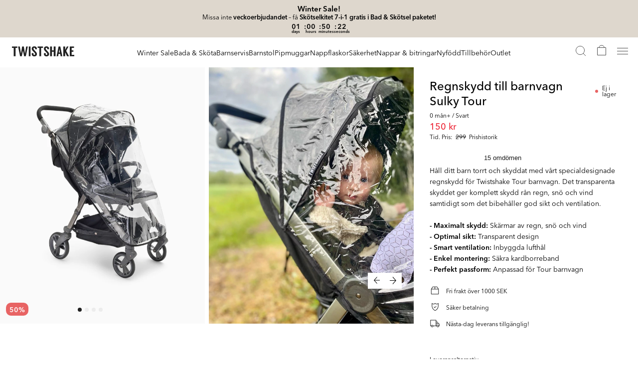

--- FILE ---
content_type: text/html; charset=utf-8
request_url: https://twistshake.com/se/p/twistshake-tour-rain-cover-black
body_size: 55240
content:
<!doctype html><html lang="sv-SE"><head><meta charset="utf-8"/><link rel="icon" href="/favicon.ico"/><meta name="viewport" content="width=device-width,initial-scale=1"/><meta name="theme-color" content="#000000"/><link rel="manifest" href="/manifest.json"/><link rel="apple-touch-icon" sizes="180x180" href="/apple-touch-icon.png"/><link rel="icon" type="image/png" sizes="32x32" href="/favicon-32x32.png"/><link rel="icon" type="image/png" sizes="16x16" href="/favicon-16x16.png"/><link rel="mask-icon" href="/safari-pinned-tab.svg" color="#5bbad5"/><meta name="msapplication-TileColor" content="#da532c"/><link href="/static/js/1967.7b19bcc7.js" rel="preload" as="script" /><link href="/static/js/main.52322c22.js" rel="preload" as="script" /><link href="/static/js/components-Flags-Denmark.a0bbae60.chunk.js" rel="preload" as="script" /><link href="/static/js/components-Flags-UnitedKingdom.99983393.chunk.js" rel="preload" as="script" /><link href="/static/js/components-Flags-France.36db7301.chunk.js" rel="preload" as="script" /><link href="/static/js/components-Flags-Germany.e79f81a2.chunk.js" rel="preload" as="script" /><link href="/static/js/components-Flags-Norway.f35c7d4f.chunk.js" rel="preload" as="script" /><link href="/static/js/components-Flags-Spain.dda5db18.chunk.js" rel="preload" as="script" /><link href="/static/js/components-Flags-Sweden.ee7f08a6.chunk.js" rel="preload" as="script" /><link crossorigin="anonymous" href="https://cdnjs.cloudflare.com/polyfill/v3/polyfill.min.js?features=default,Object.values,Object.entries,Array.prototype.values,Array.prototype.findIndex,Array.prototype.find,Array.from,Array.prototype.includes,IntersectionObserver,Number.isInteger,Element.prototype.scrollIntoView" rel="preload" as="script" /><link href="/static/js/sv_se-json.bfb8f153.chunk.js" rel="preload" as="script" /><link href="https://frontend-api.twistshake.com" rel="preconnect" crossorigin="anonymous" /><title data-rh="true">Regnskydd till barnvagn Sulky Tour - svart - Twistshake</title><meta data-rh="true" name="description" content="Ta dig fram i ur och skur med ett regnskydd till barnvagnen. Tillverkat i genomskinlig plast och passar perfekt till Twistshake Tour barnvagn. Köp idag!"/><meta data-rh="true" name="google-site-verification" content="lXDCmuRa_p_zdLp7RnAuNRj_XGlmRBnKsUE2SGSuQcw"/><meta data-rh="true" property="og:type" content="og:product"/><meta data-rh="true" property="og:title" content="Regnskydd till barnvagn Sulky Tour"/><meta data-rh="true" property="og:image" content="https://products.twistshake.com/images/243_8ec8def65b-78479-1-original.jpg"/><link data-rh="true" crossOrigin="true" rel="preload" href="/static/media/avenir-next-400.797134667a33b7db4575.woff2" as="font"/><link data-rh="true" crossOrigin="true" rel="preload" href="/static/media/avenir-next-500.333367d03dabe0db5443.woff2" as="font"/><link data-rh="true" crossOrigin="true" rel="preload" href="/static/media/avenir-next-600.c849397d311fe634d9e0.woff2" as="font"/><link data-rh="true" rel="canonical" href="https://twistshake.com/se/p/twistshake-tour-rain-cover-black"/><link data-rh="true" rel="preconnect" href="https://www.google-analytics.com"/><link data-rh="true" rel="preconnect" href="https://www.googletagmanager.com"/><link data-rh="true" rel="preconnect" href="https://twistshake.com"/><link data-rh="true" rel="preconnect" href="https://products.twistshake.com"/><link data-rh="true" rel="preconnect" href="https://media.twistshake.com"/><link data-rh="true" rel="preconnect" href="https://D8922K6354-dsn.algolia.net"/><link data-rh="true" href="https://twistshake.com/se/p/twistshake-tour-rain-cover-black" rel="alternate" hrefLang="sv-SE"/><link data-rh="true" href="https://twistshake.com/en/p/twistshake-tour-rain-cover-black" rel="alternate" hrefLang="en-GB"/><link data-rh="true" href="https://twistshake.com/de/p/twistshake-tour-rain-cover-black" rel="alternate" hrefLang="de-DE"/><link data-rh="true" href="https://twistshake.com/fr/p/twistshake-tour-rain-cover-black" rel="alternate" hrefLang="fr-FR"/><link data-rh="true" href="https://twistshake.com/es/p/twistshake-tour-rain-cover-black" rel="alternate" hrefLang="es-ES"/><link data-rh="true" href="https://twistshake.com/no/p/twistshake-tour-rain-cover-black" rel="alternate" hrefLang="nb-NO"/><link data-rh="true" href="https://twistshake.com/dk/p/twistshake-tour-rain-cover-black" rel="alternate" hrefLang="da-DK"/><style data-rh="true" type="text/css">@font-face{font-family:AvenirNext;font-style:normal;font-weight:400;font-display: swap;src: url('/static/media/avenir-next-400.797134667a33b7db4575.woff2') format('woff2'),url('/static/media/avenir-next-400.eb1acfab18e6e50f7821.woff') format('woff');}
@font-face{font-family:AvenirNext;font-style:normal;font-weight:500;font-display: swap;src: url('/static/media/avenir-next-500.333367d03dabe0db5443.woff2') format('woff2'),url('/static/media/avenir-next-500.2372708f1c021c754823.woff') format('woff');}
@font-face{font-family:AvenirNext;font-style:normal;font-weight:600;font-display: swap;src: url('/static/media/avenir-next-600.c849397d311fe634d9e0.woff2') format('woff2'),url('/static/media/avenir-next-600.fdd2fc6b3c9701e1cd2a.woff') format('woff');}
</style><script data-rh="true" type="application/ld+json">[
  {
    "@context": "http://schema.org",
    "@type": "Product",
    "name": "Regnskydd till barnvagn Sulky Tour",
    "image": "https://products.twistshake.com/images/243_8ec8def65b-78479-1-original.jpg",
    "description": "Ta dig fram i ur och skur med ett regnskydd till barnvagnen. Tillverkat i genomskinlig plast och passar perfekt till Twistshake Tour barnvagn. Köp idag!",
    "sku": "78479",
    "productID": null,
    "mpn": "1",
    "brand": {
      "@type": "Brand",
      "name": "Twistshake",
      "logo": ""
    },
    "offers": {
      "@type": "Offer",
      "url": "https://twistshake.com/se/p/twistshake-tour-rain-cover-black",
      "priceCurrency": "SEK",
      "price": 149.5,
      "itemCondition": "http://schema.org/NewCondition",
      "availability": "http://schema.org/OutOfStock",
      "seller": {
        "@type": "Organization",
        "name": "Twistshake"
      }
    }
  }
]</script><style type="text/css" data-chunk="main">
body,html{-webkit-font-smoothing:antialiased;-moz-osx-font-smoothing:grayscale;margin:0}*{box-sizing:border-box}
/*# sourceMappingURL=main.c4a497a3.css.map*/
</style><script>window.__APPLICATION_LOCALE_KEY__="sv_se";</script><script>window.__SERVER_RENDER_BREAKPOINT__={"breakpointLabel":"xxl","breakpointIndex":5};</script><style data-emotion-css="e6rsci i9myt7 17mck0c 1s447s7 rw66xs ejaqxe 1pwo3gi fcesc5 e2i13a 1603hsw qh04m0 15ozls7 1n67ogh so220f d8xzof 16cj6vr 5p5jo4 162bbeu 6002hp f5jdcr 5xptb5 olndea 13tgug0 msti7y 16boe8d 1qt0cdo 12q3443 1ueajlv 6ms4ck gch4e3 ni1v9p 1ulsr5p c2hw6w sgqnwe 1f7i0m5 mly140 1aaq6qb w5g9aq 1seiis8 1fdf256 uaqjwe rqaovf 10f0cqx c23izf xxfbwo wvfeaz fnuzso ds0eyw 1a5off9 1gjwf1o 102r2sj 12hf56e 1qt81dv 11vieux 1af25hz quotgj xq7nj2 12bqqin 13edwhm zl8m4h 1fofwvv 4npsly 1jtzg2m 1txjf7d 1ainlpk 1bk5v47 e7qr30 eumxxu 1cgyun 1st2hlx zhdsvs cmseyk 8qk6 h7s5v2 xnrgis 1wi5rwr 1ul0hwm 16dj4ag 1v86mth sqvxaa w4infv 1yivo3v y6rai1 hjpr3i 6tcfvg 4va8t4 1grs5u 12hvmcg 9sblp8 1bpu1fn 1y2ifcz 17moaxu 16niasu mxjc1m 1tn0p1g 15q8b4o t9f2bd 1rpr7ae u20i73 8z7bif 19ue9ne 1xrkba9 1nhp05o 220mlj 12dnuis xh5eb4 1ye4r0c 3hecy1 mcsh30 zr0cti 1w4jr7q loy8zo 9tbv10 1tud0ss 1w6dneg 1x1h5rp 1h2nh4w 2k32br 1mzrsv0 1kaqw02 1947rnd cvfocn 1vk49ij 191gsmg 1t958nz 1ynrxtv khkxfk tjgk62 mp74zr 16huzz0 18atvsm 8lnacf 9qavgr 14pa29p 1vzazu6 5fbwwl 1whrdze 1yttlf6 54aopu i1fajv adarof 1moz2r5 b6vkmu 32c4e0 7ja3sb 174yl2a yxpooh 9jp58d 1z10is9 1p2ewuc 11613jn 1ooa3r4 vrh89e gog2b0 44w464 m6kmhy 15uqnth 1uetf3w 2dbmlu wyfiti 4wl2ey 1ue8s8j 1xh4ey0 10z6tm3 1pg2fk6 1ssxzyt dcoeya 17cdhz5 1cnc7ao 1qt6hta 17xjs19 1qrwaby 1nk84uo 1u14n49 my0r xnf5lv 1u9rpqt 1ertkfp">.css-e6rsci{overflow-anchor:none;}.css-i9myt7{box-sizing:border-box;position:-webkit-sticky;position:sticky;width:100%;left:0px;top:0px;z-index:9000;}.css-17mck0c{position:relative;font-family:'AvenirNext';font-size:16px;font-weight:400;-webkit-letter-spacing:0;-moz-letter-spacing:0;-ms-letter-spacing:0;letter-spacing:0;line-height:1;}.css-17mck0c h1,.css-17mck0c h2,.css-17mck0c h3,.css-17mck0c h4,.css-17mck0c h5,.css-17mck0c h6{font-size:28px;font-weight:500;}.css-17mck0c p,.css-17mck0c h1,.css-17mck0c h2,.css-17mck0c h3,.css-17mck0c h4,.css-17mck0c h5,.css-17mck0c h6{margin:0;}.css-17mck0c .g-countdown{position:relative;display:-webkit-inline-box;display:-webkit-inline-flex;display:-ms-inline-flexbox;display:inline-flex;gap:8px;}.css-17mck0c .g-countdown > span{min-width:30px;display:-webkit-box;display:-webkit-flex;display:-ms-flexbox;display:flex;-webkit-flex-direction:column;-ms-flex-direction:column;flex-direction:column;-webkit-align-items:center;-webkit-box-align:center;-ms-flex-align:center;align-items:center;-webkit-box-pack:center;-webkit-justify-content:center;-ms-flex-pack:center;justify-content:center;gap:3px;position:relative;}.css-17mck0c .g-countdown > span:not(:last-child)::after{content:':';position:absolute;right:0;top:0;-webkit-transform:translateX(130%);-ms-transform:translateX(130%);transform:translateX(130%);}.css-17mck0c .g-countdown > span > span:last-child{font-size:8px;}.css-1s447s7{display:-webkit-box;display:-webkit-flex;display:-ms-flexbox;display:flex;-webkit-box-pack:end;-webkit-justify-content:flex-end;-ms-flex-pack:end;justify-content:flex-end;-webkit-align-items:center;-webkit-box-align:center;-ms-flex-align:center;align-items:center;position:relative;background:#FAFAFA;font-family:AvenirNext;padding:0 16px;height:0;-webkit-transition:height 0.2s;transition:height 0.2s;}.css-rw66xs{display:-webkit-box;display:-webkit-flex;display:-ms-flexbox;display:flex;position:relative;-webkit-transform:translate3d(0px,-10px,0px);-ms-transform:translate3d(0px,-10px,0px);transform:translate3d(0px,-10px,0px);visibility:hidden;-webkit-transition:visibility 0.2s,-webkit-transform 0.3s;-webkit-transition:visibility 0.2s,transform 0.3s;transition:visibility 0.2s,transform 0.3s;}.css-rw66xs.open{z-index:999;visibility:visible;-webkit-transform:translate3d(0px,0px,0px);-ms-transform:translate3d(0px,0px,0px);transform:translate3d(0px,0px,0px);-webkit-transition:all 0.3s;transition:all 0.3s;}.css-ejaqxe{-webkit-flex:0 0 auto;-ms-flex:0 0 auto;flex:0 0 auto;padding:0 10px;height:100%;display:-webkit-box;display:-webkit-flex;display:-ms-flexbox;display:flex;-webkit-align-items:center;-webkit-box-align:center;-ms-flex-align:center;align-items:center;-webkit-align-self:center;-ms-flex-item-align:center;align-self:center;cursor:pointer;white-space:nowrap;font-size:14px;font-weight:300;color:#000000;}.css-1pwo3gi{color:inherit;font-family:AvenirNext;margin:0px;-webkit-text-decoration:none;text-decoration:none;color:#000000;-webkit-transition:opacity 0.2s cubic-bezier(0.2,0.9,0.83,0.67);transition:opacity 0.2s cubic-bezier(0.2,0.9,0.83,0.67);font-family:AvenirNext;margin:0px;-webkit-text-decoration:none;text-decoration:none;}@media (min-width:62em){.css-1pwo3gi:hover{opacity:0.8;}}.css-fcesc5{height:30px;width:30px;margin-left:8px;}.css-1603hsw{font-family:AvenirNext;height:100%;height:60px;display:-webkit-box;display:-webkit-flex;display:-ms-flexbox;display:flex;color:#FFFFFF;position:relative;-webkit-align-items:center;-webkit-box-align:center;-ms-flex-align:center;align-items:center;padding:0 16px 0 24px;-webkit-box-pack:justify;-webkit-justify-content:space-between;-ms-flex-pack:justify;justify-content:space-between;-webkit-transition:background 0.2s linear 0s;transition:background 0.2s linear 0s;}.css-1603hsw.transparent:before{z-index:-1;content:'';position:absolute;height:80px;top:0px;left:0px;width:100%;background:linear-gradient(rgba(32,32,32,0.5) 0%,rgba(32,32,32,0) 100%);-webkit-transition:background 0.2s linear 0s;transition:background 0.2s linear 0s;pointer-events:none;}.css-1603hsw.transparent.product-header:before,.css-1603hsw.transparent.customer-service-header:before{display:none;}.css-1603hsw.product-header,.css-1603hsw.customer-service-header{background:#FFFFFF;color:#202020;}.css-1603hsw.product-header .dynamic-stroke path,.css-1603hsw.customer-service-header .dynamic-stroke path{stroke:#202020;}.css-1603hsw.product-header .dynamic-fill,.css-1603hsw.customer-service-header .dynamic-fill{fill:#202020;}.css-1603hsw.product-header .dynamic-fill > *,.css-1603hsw.customer-service-header .dynamic-fill > *{fill:#202020;}.css-qh04m0{color:inherit;font-family:AvenirNext;margin:0px;-webkit-text-decoration:none;text-decoration:none;color:#000000;-webkit-transition:opacity 0.2s cubic-bezier(0.2,0.9,0.83,0.67);transition:opacity 0.2s cubic-bezier(0.2,0.9,0.83,0.67);font-family:AvenirNext;margin:0px;-webkit-text-decoration:none;text-decoration:none;}@media (min-width:62em){.css-qh04m0:hover{opacity:1;}}.css-15ozls7{width:125px;height:20px;}.css-1n67ogh{display:-webkit-box;display:-webkit-flex;display:-ms-flexbox;display:flex;-webkit-box-pack:center;-webkit-justify-content:center;-ms-flex-pack:center;justify-content:center;height:100%;z-index:1;-webkit-flex-wrap:wrap;-ms-flex-wrap:wrap;flex-wrap:wrap;gap:10px;}.css-so220f{position:absolute;top:0;left:0;height:10px;width:100%;height:1px;z-index:10;}.css-d8xzof{-webkit-flex:100%;-ms-flex:100%;flex:100%;position:relative;height:0;z-index:0;}.css-16cj6vr{position:absolute;top:0;left:0;width:0;height:0;opacity:0;-webkit-transition:opacity 0.2s,left 0.2s ease-out,width 0.2s,height 0.01s;transition:opacity 0.2s,left 0.2s ease-out,width 0.2s,height 0.01s;z-index:1000;}.css-5p5jo4{-webkit-flex:0 0 auto;-ms-flex:0 0 auto;flex:0 0 auto;height:100%;display:-webkit-box;display:-webkit-flex;display:-ms-flexbox;display:flex;-webkit-align-items:center;-webkit-box-align:center;-ms-flex-align:center;align-items:center;cursor:pointer !important;white-space:nowrap;font-size:14px;font-weight:300;z-index:20;box-shadow:inset 0 0 0 #000000;border-bottom:1px solid transparent;}.css-5p5jo4:hover{border-color:#202020;}.css-5p5jo4 .menuitemlabel{position:relative;z-index:25;line-height:24px;}.css-5p5jo4.with--dropdown .dropdown{-webkit-transition:top 0.01s 0.7s,opacity 0.7s;transition:top 0.01s 0.7s,opacity 0.7s;z-index:1;opacity:1;}.css-5p5jo4.with--dropdown.open .dropdown{top:60px;max-height:300px;z-index:900;-webkit-transition:top 0.001s 0.001s,opacity 0.5s 0.02s;transition:top 0.001s 0.001s,opacity 0.5s 0.02s;opacity:1;}.css-5p5jo4.with--dropdown.open .dropdown > div{opacity:1;}.css-162bbeu{position:absolute;top:-6000px;left:0;width:100%;max-height:0;overflow:hidden;display:-webkit-box;display:-webkit-flex;display:-ms-flexbox;display:flex;-webkit-box-pack:center;-webkit-justify-content:center;-ms-flex-pack:center;justify-content:center;}.css-162bbeu > div{opacity:0;-webkit-transition:opacity 0.3s 0.1s;transition:opacity 0.3s 0.1s;}.css-162bbeu.force_noheight{height:0 !important;}.css-6002hp{position:absolute;top:60px;left:0;width:100%;height:0;background-color:transparent;-webkit-transition:height 0.2s,background-color 0.2s linear 0s;transition:height 0.2s,background-color 0.2s linear 0s;z-index:10;}.css-f5jdcr{display:-webkit-box;display:-webkit-flex;display:-ms-flexbox;display:flex;}.css-5xptb5{height:30px;width:30px;height:30px;width:30px;cursor:pointer;opacity:0.8;}.css-5xptb5:hover{-webkit-transition:opacity 0.2s linear 0s;transition:opacity 0.2s linear 0s;opacity:1;}.css-olndea{background-color:green;width:100%;min-height:0px;}.css-13tgug0{width:100%;}.css-msti7y{color:#FFFFFF;background-color:#363636;font-family:AvenirNext;padding:16px 0 0;}@media (min-width:48em){.css-msti7y{padding:40px;}}@media (min-width:62em){.css-msti7y{padding:56px 56px 52px;display:-webkit-box;display:-webkit-flex;display:-ms-flexbox;display:flex;}}.css-16boe8d{border-bottom:1px solid #363636;background-color:#363636;font-family:AvenirNext;color:#FFFFFF;padding:0;}@media (min-width:48em){.css-16boe8d{max-width:768px;border-top:1px solid #363636;border-bottom:1px solid #363636;margin:40px 0;}}@media (min-width:62em){.css-16boe8d{max-width:462px;border-top:0;border-bottom:0;margin:0;}}.css-1qt0cdo{background-color:#363636;font-family:AvenirNext;color:#FFFFFF;padding:10px 16px 24px;}@media (min-width:48em){.css-1qt0cdo{padding:40px 0;}.css-1qt0cdo p{margin:0;}.css-1qt0cdo p + .css-1qt0cdo p{margin-top:1em;}}@media (min-width:62em){.css-1qt0cdo{padding:32px 0 0 0;}}.css-12q3443{font-size:14px;line-height:22px;font-family:AvenirNext;font-weight:400;-webkit-letter-spacing:0;-moz-letter-spacing:0;-ms-letter-spacing:0;letter-spacing:0;}.css-1ueajlv{margin-left:auto;}.css-6ms4ck{display:-webkit-box;display:-webkit-flex;display:-ms-flexbox;display:flex;-webkit-flex-direction:column;-ms-flex-direction:column;flex-direction:column;height:100%;-webkit-box-pack:justify;-webkit-justify-content:space-between;-ms-flex-pack:justify;justify-content:space-between;}.css-gch4e3{font-family:AvenirNext;display:-webkit-box;display:-webkit-flex;display:-ms-flexbox;display:flex;color:#FFFFFF;}.css-ni1v9p{font-family:AvenirNext;color:#FFFFFF;-webkit-user-select:none;-moz-user-select:none;-ms-user-select:none;user-select:none;}@media (max-width:61.99em){.css-ni1v9p{-webkit-flex:1;-ms-flex:1;flex:1;}}@media (min-width:62em){.css-ni1v9p{margin-left:auto;}}.css-ni1v9p + .css-ni1v9p{margin-left:68px;}.css-1ulsr5p{line-height:22px;-webkit-user-select:none;-moz-user-select:none;-ms-user-select:none;user-select:none;font-weight:400;font-size:14px;margin:0px;color:#9A9A9A;margin-bottom:24px;font-family:AvenirNext;-webkit-letter-spacing:0;-moz-letter-spacing:0;-ms-letter-spacing:0;letter-spacing:0;}.css-c2hw6w{display:-webkit-box;display:-webkit-flex;display:-ms-flexbox;display:flex;-webkit-flex-direction:column;-ms-flex-direction:column;flex-direction:column;}.css-sgqnwe{display:block;word-wrap:nowrap;font-size:18px;line-height:18px;color:#FFFFFF;}.css-sgqnwe + .css-sgqnwe{margin-top:20px;}.css-1f7i0m5{color:inherit;font-family:AvenirNext;margin:0px;-webkit-text-decoration:none;text-decoration:none;color:#000000;-webkit-transition:opacity 0.2s cubic-bezier(0.2,0.9,0.83,0.67);transition:opacity 0.2s cubic-bezier(0.2,0.9,0.83,0.67);font-family:AvenirNext;margin:0px;-webkit-text-decoration:none;text-decoration:none;color:#000000;-webkit-transition:opacity 0.2s cubic-bezier(0.2,0.9,0.83,0.67);transition:opacity 0.2s cubic-bezier(0.2,0.9,0.83,0.67);color:#FFFFFF;-webkit-text-decoration:none;text-decoration:none;}@media (min-width:62em){.css-1f7i0m5:hover{opacity:0.8;}}.css-1f7i0m5:focus{outline:none;}.css-mly140{background:none;color:inherit;border:none;padding:0;font:inherit;cursor:pointer;outline:inherit;color:#FFFFFF;width:-webkit-max-content;width:-moz-max-content;width:max-content;}@media (min-width:62em){.css-mly140:hover{opacity:0.8;-webkit-transition:opacity 0.2s cubic-bezier(0.2,0.9,0.83,0.67);transition:opacity 0.2s cubic-bezier(0.2,0.9,0.83,0.67);}}.css-1aaq6qb{display:-webkit-box;display:-webkit-flex;display:-ms-flexbox;display:flex;color:#FFFFFF;margin-top:56px;margin-left:56px;margin-bottom:12px;font-size:0;-webkit-flex-direction:row-reverse;-ms-flex-direction:row-reverse;flex-direction:row-reverse;}.css-w5g9aq{font-weight:400;margin:0 20px 0 0;}.css-1seiis8{color:inherit;font-family:AvenirNext;margin:0px;-webkit-text-decoration:none;text-decoration:none;line-height:22px;font-size:14px;display:inline-block;color:#9A9A9A;-webkit-transition:opacity 0.2s cubic-bezier(0.2,0.9,0.83,0.67);transition:opacity 0.2s cubic-bezier(0.2,0.9,0.83,0.67);font-family:AvenirNext;margin:0px;-webkit-text-decoration:none;text-decoration:none;}@media (min-width:62em){.css-1seiis8:hover{opacity:0.8;}}.css-1fdf256{position:relative;-webkit-box-pack:end;-webkit-justify-content:flex-end;-ms-flex-pack:end;justify-content:flex-end;display:-webkit-box;display:-webkit-flex;display:-ms-flexbox;display:flex;}.css-uaqjwe{background-color:#202020;font-family:AvenirNext;color:#FFFFFF;display:block;}@media (min-width:48em){.css-uaqjwe{-webkit-box-pack:justify;-webkit-justify-content:space-between;-ms-flex-pack:justify;justify-content:space-between;-webkit-align-items:center;-webkit-box-align:center;-ms-flex-align:center;align-items:center;display:-webkit-box;display:-webkit-flex;display:-ms-flexbox;display:flex;}}@media (min-width:48em){.css-rqaovf{display:block;}}.css-10f0cqx{padding:16px 8px;display:-webkit-box;display:-webkit-flex;display:-ms-flexbox;display:flex;-webkit-box-pack:center;-webkit-justify-content:center;-ms-flex-pack:center;justify-content:center;}@media (max-width:47.99em){.css-10f0cqx{padding:16px 0px;}.css-10f0cqx.socialicons{background-color:#363636;}}.css-10f0cqx .iconlink{margin:0 16px;}.css-c23izf{-webkit-user-select:none;-moz-user-select:none;-ms-user-select:none;user-select:none;height:25px;width:auto;object-fit:contain;}.css-xxfbwo{overflow:hidden;height:100%;width:100%;}.css-wvfeaz{color:inherit;font-family:AvenirNext;margin:0px;-webkit-text-decoration:none;text-decoration:none;}.css-fnuzso{color:#000000;-webkit-text-decoration:none;text-decoration:none;-webkit-text-decoration-line:none;text-decoration-line:none;}.css-ds0eyw{width:100%;max-width:100%;overflow:hidden;position:relative;-webkit-flex:100%;-ms-flex:100%;flex:100%;max-height:100%;height:100%;box-sizing:border-box;}.css-ds0eyw.empty:empty{display:none;}.css-ds0eyw:after{content:"";display:block;padding-bottom:calc(100% / 0.8);}.css-ds0eyw > *{position:absolute !important;top:0;left:0;right:0;bottom:0;overflow:hidden;padding:inherit;}.css-ds0eyw > :nth-of-type(1){z-index:3;}.css-ds0eyw > :nth-of-type(2){z-index:2;}.css-ds0eyw > :nth-of-type(3){z-index:1;}.css-1a5off9{opacity:1;height:100%;-webkit-transition:.3s ease 0s;transition:.3s ease 0s;object-fit:contain;width:100%;-webkit-user-select:none;-moz-user-select:none;-ms-user-select:none;user-select:none;-webkit-user-drag:none;-moz-user-drag:none;-ms-user-drag:none;user-drag:none;}.css-1a5off9:not([src]){visibility:hidden;}.css-1gjwf1o{height:100%;opacity:0;-webkit-transition:.3s ease 0s;transition:.3s ease 0s;object-fit:contain;width:100%;-webkit-user-select:none;-moz-user-select:none;-ms-user-select:none;user-select:none;-webkit-user-drag:none;-moz-user-drag:none;-ms-user-drag:none;user-drag:none;}.css-1gjwf1o:not([src]){visibility:hidden;}.css-102r2sj{position:absolute;padding:16px !important;height:100%;width:100%;left:0px;top:0px;}.css-12hf56e{position:absolute;top:0px;left:12px;z-index:10;-webkit-flex-direction:column;-ms-flex-direction:column;flex-direction:column;padding:10px 0;gap:8px;display:-webkit-box;display:-webkit-flex;display:-ms-flexbox;display:flex;}.css-1qt81dv{position:absolute;bottom:0;left:12px;z-index:10;-webkit-flex-direction:column;-ms-flex-direction:column;flex-direction:column;padding:10px 0;gap:8px;display:-webkit-box;display:-webkit-flex;display:-ms-flexbox;display:flex;}.css-11vieux{display:-webkit-box;display:-webkit-flex;display:-ms-flexbox;display:flex;height:100%;width:100%;}.css-1af25hz{margin-top:auto;height:22px;}.css-quotgj{position:absolute;text-align:left;height:100%;width:100%;padding-top:8px;padding-bottom:8px;padding-left:12px;padding-right:12px;}.css-quotgj.related{padding-top:4px;padding-left:10px;padding-right:10px;}.css-quotgj.related h3{font-size:14px;margin:0;}.css-quotgj.related > p{font-size:12px;margin-top:0px;text-overflow:ellipsis;white-space:nowrap;overflow:hidden;}.css-quotgj.related > p:last-child{font-size:14px;}.css-quotgj.related div{margin-top:6px;}.css-xq7nj2{text-overflow:ellipsis;-webkit-text-decoration:none;text-decoration:none;white-space:nowrap;overflow:hidden;line-height:25px;font-weight:500;margin:0;padding:0;font-family:AvenirNext;-webkit-letter-spacing:0;-moz-letter-spacing:0;-ms-letter-spacing:0;letter-spacing:0;font-size:13px;}@media screen and (min-width:36em){.css-xq7nj2{font-size:13px;}}@media screen and (min-width:48em){.css-xq7nj2{font-size:13px;}}@media screen and (min-width:62em){.css-xq7nj2{font-size:16px;}}.css-12bqqin{margin-bottom:0px;margin-top:2px;font-family:AvenirNext;font-weight:400;-webkit-letter-spacing:0;-moz-letter-spacing:0;-ms-letter-spacing:0;letter-spacing:0;line-height:1;font-size:10px;}@media screen and (min-width:36em){.css-12bqqin{font-size:10px;}}@media screen and (min-width:48em){.css-12bqqin{font-size:10px;}}@media screen and (min-width:62em){.css-12bqqin{font-size:12px;}}.css-13edwhm{font-weight:500;line-height:1em;margin-top:8px;height:100%;-webkit-box-pack:left;-webkit-justify-content:left;-ms-flex-pack:left;justify-content:left;-webkit-flex-direction:column-reverse;-ms-flex-direction:column-reverse;flex-direction:column-reverse;grid-gap:6px;-webkit-align-items:flex-start;-webkit-box-align:flex-start;-ms-flex-align:flex-start;align-items:flex-start;gap:6px;font-family:AvenirNext;font-size:13px;display:-webkit-box;display:-webkit-flex;display:-ms-flexbox;display:flex;}@media screen and (min-width:36em){.css-13edwhm{font-size:13px;}}@media screen and (min-width:48em){.css-13edwhm{font-size:13px;}}@media screen and (min-width:62em){.css-13edwhm{font-size:16px;}}.css-zl8m4h{-webkit-box-pack:center;-webkit-justify-content:center;-ms-flex-pack:center;justify-content:center;-webkit-align-items:center;-webkit-box-align:center;-ms-flex-align:center;align-items:center;width:-webkit-fit-content;width:-moz-fit-content;width:fit-content;font-family:'AvenirNext';line-height:1;font-size:10px;color:#FFFFFF;font-weight:500;border-radius:10px;padding:5px 8px 7px 8px;}@media (min-width:48em){.css-zl8m4h{font-size:12px;padding:7px 16px 9px 16px;}}@media (min-width:62em){.css-zl8m4h{font-size:14px;}}.css-zl8m4h.small-badge{padding:6px;font-weight:600;}@media (min-width:48em){.css-zl8m4h.small-badge{padding:6px 7px;}}.css-zl8m4h.blue{background-color:#62C7C9;}.css-zl8m4h.red{background-color:#E86464;}.css-zl8m4h.green{background-color:#68a678;}.css-zl8m4h.gray{background-color:#9A9A9A;}.css-zl8m4h.black{background-color:#000000;}.css-zl8m4h.pink{background-color:#BF6991;}.css-1fofwvv{white-space:nowrap;margin:0;font-size:12px;font-weight:100;font-family:AvenirNext;-webkit-letter-spacing:0;-moz-letter-spacing:0;-ms-letter-spacing:0;letter-spacing:0;line-height:1;white-space:nowrap;margin:0;font-size:12px;font-weight:100;font-family:AvenirNext;-webkit-letter-spacing:0;-moz-letter-spacing:0;-ms-letter-spacing:0;letter-spacing:0;line-height:1;font-family:inherit;line-height:inherit;}.css-4npsly{-webkit-text-decoration:line-through;text-decoration:line-through;margin-left:6px;}.css-1jtzg2m{color:#ED2939;margin:0;font-weight:inherit;font-size:inherit;font-family:AvenirNext;-webkit-letter-spacing:0;-moz-letter-spacing:0;-ms-letter-spacing:0;letter-spacing:0;line-height:1;color:#ED2939;margin:0;font-weight:inherit;font-size:inherit;font-family:AvenirNext;-webkit-letter-spacing:0;-moz-letter-spacing:0;-ms-letter-spacing:0;letter-spacing:0;line-height:1;font-family:inherit;line-height:inherit;}.css-1txjf7d{height:30px;width:30px;}.css-1ainlpk{height:6px;width:initial;}.css-1bk5v47{width:100%;height:100%;min-width:100%;min-height:100%;position:absolute;top:0;left:0;width:100%;height:100%;object-fit:cover;}.css-1bk5v47:fullscreen{object-fit:contain;}.css-1bk5v47:-ms-fullscreen{object-fit:contain;}.css-1bk5v47:-moz-full-screen{object-fit:contain;}.css-1bk5v47:-webkit-full-screen{object-fit:contain;}.css-e7qr30{height:21px;width:21px;}.css-eumxxu{width:100%;max-height:380px;z-index:111;}.css-1cgyun{-webkit-flex-direction:row;-ms-flex-direction:row;flex-direction:row;position:relative;display:-webkit-box;display:-webkit-flex;display:-ms-flexbox;display:flex;}.css-1st2hlx{text-transform:uppercase;white-space:nowrap;font-size:12px;line-height:12px;margin:auto;color:#000000;font-family:AvenirNext;font-weight:400;-webkit-letter-spacing:0;-moz-letter-spacing:0;-ms-letter-spacing:0;letter-spacing:0;}.css-zhdsvs{background-color:#FAFAFA;width:100%;display:-webkit-box;display:-webkit-flex;display:-ms-flexbox;display:flex;background-color:#FAFAFA;width:100%;}.css-cmseyk{display:-webkit-box;display:-webkit-flex;display:-ms-flexbox;display:flex;-webkit-flex-direction:column;-ms-flex-direction:column;flex-direction:column;width:100%;-webkit-box-pack:center;-webkit-justify-content:center;-ms-flex-pack:center;justify-content:center;}.css-8qk6{-webkit-align-items:center;-webkit-box-align:center;-ms-flex-align:center;align-items:center;display:-webkit-box;display:-webkit-flex;display:-ms-flexbox;display:flex;-webkit-align-items:center;-webkit-box-align:center;-ms-flex-align:center;align-items:center;}.css-h7s5v2{cursor:pointer;height:auto;width:100%;-webkit-align-items:center;-webkit-box-align:center;-ms-flex-align:center;align-items:center;display:-webkit-box;display:-webkit-flex;display:-ms-flexbox;display:flex;cursor:pointer;height:auto;width:100%;-webkit-align-items:center;-webkit-box-align:center;-ms-flex-align:center;align-items:center;}.css-xnrgis{margin-left:16px;display:-webkit-box;display:-webkit-flex;display:-ms-flexbox;display:flex;margin-left:16px;}.css-1wi5rwr{font-size:14px;line-height:14px;color:#000000;margin:0 0 0 16px;font-family:AvenirNext;font-weight:400;-webkit-letter-spacing:0;-moz-letter-spacing:0;-ms-letter-spacing:0;letter-spacing:0;}.css-1ul0hwm{margin-left:8px;-webkit-transition:-webkit-transform 0.2s;-webkit-transition:transform 0.2s;transition:transform 0.2s;-webkit-transform-origin:50% 50%;-ms-transform-origin:50% 50%;transform-origin:50% 50%;font-size:0;-webkit-transform:translate(0,1px);-ms-transform:translate(0,1px);transform:translate(0,1px);margin-right:16px;}.css-1ul0hwm.menuopen{-webkit-transform:translate(0,1px) rotate(180deg);-ms-transform:translate(0,1px) rotate(180deg);transform:translate(0,1px) rotate(180deg);}.css-16dj4ag{top:37px;right:12px;position:absolute;-webkit-flex-direction:column;-ms-flex-direction:column;flex-direction:column;background-color:#FFFFFF;display:-webkit-box;display:-webkit-flex;display:-ms-flexbox;display:flex;top:37px;right:12px;position:absolute;-webkit-flex-direction:column;-ms-flex-direction:column;flex-direction:column;background-color:#FFFFFF;-webkit-transition:height 0.2s;transition:height 0.2s;height:0;width:311px;border-radius:2px;outline:1px solid #ECECEC;outline-offset:-1px;overflow:hidden;max-height:249px;}.css-16dj4ag.open{height:auto;}.css-1v86mth{max-height:400px;-webkit-flex-direction:column;-ms-flex-direction:column;flex-direction:column;overflow:scroll;position:relative;-ms-overflow-style:none;-webkit-scrollbar-width:none;-moz-scrollbar-width:none;-ms-scrollbar-width:none;scrollbar-width:none;}.css-1v86mth::-webkit-scrollbar{display:none;}.css-sqvxaa{background-color:#FFFFFF;border-bottom:1px solid #ECECEC;display:-webkit-box;display:-webkit-flex;display:-ms-flexbox;display:flex;background-color:#FFFFFF;border-bottom:1px solid #ECECEC;-webkit-align-items:center;-webkit-box-align:center;-ms-flex-align:center;align-items:center;min-height:46px;margin-bottom:8px;position:-webkit-sticky;position:sticky;top:0;left:0;}.css-w4infv{color:#000000;font-size:12px;line-height:12px;padding-left:16px;margin:0;font-family:AvenirNext;font-weight:400;-webkit-letter-spacing:0;-moz-letter-spacing:0;-ms-letter-spacing:0;letter-spacing:0;}.css-1yivo3v{position:absolute;cursor:pointer;height:30px;width:30px;right:8px;top:8px;}.css-1yivo3v .icon{-webkit-transform:translate(-50%,-50%);-ms-transform:translate(-50%,-50%);transform:translate(-50%,-50%);position:absolute;left:50%;top:50%;}.css-y6rai1{height:15px;width:15px;cursor:pointer;}.css-hjpr3i{width:100%;font-size:14px;line-height:14px;-webkit-flex-direction:column;-ms-flex-direction:column;flex-direction:column;cursor:pointer;display:-webkit-box;display:-webkit-flex;display:-ms-flexbox;display:flex;-webkit-text-decoration:none;text-decoration:none;color:#9A9A9A;}.css-hjpr3i.selected{color:#000000;}.css-hjpr3i:hover{color:#000000;}.css-6tcfvg{display:-webkit-box;display:-webkit-flex;display:-ms-flexbox;display:flex;margin-bottom:16px;-webkit-align-items:center;-webkit-box-align:center;-ms-flex-align:center;align-items:center;}.css-4va8t4{margin-left:16px;margin-right:16px;display:-webkit-box;display:-webkit-flex;display:-ms-flexbox;display:flex;}.css-1grs5u{height:14px;width:20px;}.css-12hvmcg{width:20px;height:14px;}.css-9sblp8{width:100%;max-height:380px;}.css-1bpu1fn{white-space:nowrap;font-size:14px;line-height:22px;margin:auto;color:#CECECE;font-family:AvenirNext;font-weight:400;-webkit-letter-spacing:0;-moz-letter-spacing:0;-ms-letter-spacing:0;letter-spacing:0;}.css-1y2ifcz{background-color:#363636;width:100%;display:-webkit-box;display:-webkit-flex;display:-ms-flexbox;display:flex;background-color:#363636;width:100%;}.css-17moaxu{cursor:pointer;height:46px;width:100%;-webkit-align-items:center;-webkit-box-align:center;-ms-flex-align:center;align-items:center;display:-webkit-box;display:-webkit-flex;display:-ms-flexbox;display:flex;cursor:pointer;height:46px;width:100%;-webkit-align-items:center;-webkit-box-align:center;-ms-flex-align:center;align-items:center;}.css-16niasu{margin-left:8px;display:-webkit-box;display:-webkit-flex;display:-ms-flexbox;display:flex;margin-left:8px;}.css-mxjc1m{font-size:14px;line-height:14px;color:#9A9A9A;margin:0 0 0 8px;font-family:AvenirNext;font-weight:400;-webkit-letter-spacing:0;-moz-letter-spacing:0;-ms-letter-spacing:0;letter-spacing:0;}.css-1tn0p1g{right:16px;bottom:60px;position:absolute;-webkit-flex-direction:column;-ms-flex-direction:column;flex-direction:column;background-color:#FFFFFF;display:-webkit-box;display:-webkit-flex;display:-ms-flexbox;display:flex;right:16px;bottom:60px;position:absolute;-webkit-flex-direction:column;-ms-flex-direction:column;flex-direction:column;background-color:#FFFFFF;-webkit-transition:height 0.2s;transition:height 0.2s;height:0;width:311px;border-radius:2px;outline:1px solid #ECECEC;outline-offset:-1px;overflow:hidden;max-height:249px;}.css-1tn0p1g.open{height:auto;}.css-15q8b4o{color:#000000;font-size:14px;line-height:14px;padding-left:16px;margin:0;font-family:AvenirNext;font-weight:400;-webkit-letter-spacing:0;-moz-letter-spacing:0;-ms-letter-spacing:0;letter-spacing:0;}.css-t9f2bd{margin-left:16px;display:-webkit-box;display:-webkit-flex;display:-ms-flexbox;display:flex;}.css-1rpr7ae{width:100%;font-size:14px;line-height:14px;-webkit-flex-direction:column;-ms-flex-direction:column;flex-direction:column;cursor:pointer;display:-webkit-box;display:-webkit-flex;display:-ms-flexbox;display:flex;-webkit-text-decoration:none;text-decoration:none;color:#9A9A9A;margin-left:16px;}.css-1rpr7ae.selected{color:#000000;}.css-1rpr7ae:hover{color:#000000;}.css-u20i73{color:inherit;font-family:AvenirNext;margin:0px;-webkit-text-decoration:none;text-decoration:none;color:#000000;-webkit-transition:opacity 0.2s cubic-bezier(0.2,0.9,0.83,0.67);transition:opacity 0.2s cubic-bezier(0.2,0.9,0.83,0.67);font-family:AvenirNext;margin:0px;-webkit-text-decoration:none;text-decoration:none;color:#000000;-webkit-transition:opacity 0.2s cubic-bezier(0.2,0.9,0.83,0.67);transition:opacity 0.2s cubic-bezier(0.2,0.9,0.83,0.67);height:100%;-webkit-user-select:none;-moz-user-select:none;-ms-user-select:none;user-select:none;display:block;position:relative;z-index:25;-webkit-transition:text-shadow 0.1s linear;transition:text-shadow 0.1s linear;}@media (min-width:62em){.css-u20i73:hover{opacity:1;}}.css-u20i73:hover{text-shadow:0 0 0.25px #000000, 0 0 0.25px #000000;-webkit-transition:text-shadow 0.2s linear;transition:text-shadow 0.2s linear;}.css-8z7bif{width:100%;min-height:100vh;margin-top:0px;}@media (min-width:48em){.css-8z7bif{margin-top:0px;}}@media (min-width:62em){.css-8z7bif{margin-top:0px;}}@media (min-width:2560px){.css-8z7bif{padding-left:calc((100% - 2560px) / 2);padding-right:calc((100% - 2560px) / 2);}}.css-19ue9ne{display:-webkit-box;display:-webkit-flex;display:-ms-flexbox;display:flex;width:100%;-webkit-flex-direction:column;-ms-flex-direction:column;flex-direction:column;}.css-1xrkba9{display:-webkit-box;display:-webkit-flex;display:-ms-flexbox;display:flex;width:100%;-webkit-flex-direction:row;-ms-flex-direction:row;flex-direction:row;position:relative;}@media (max-width:61.99em){.css-1xrkba9{-webkit-flex-direction:column;-ms-flex-direction:column;flex-direction:column;position:relative;}}.css-1nhp05o{display:-webkit-box;display:-webkit-flex;display:-ms-flexbox;display:flex;-webkit-flex-direction:column;-ms-flex-direction:column;flex-direction:column;-webkit-flex:1 1 0%;-ms-flex:1 1 0%;flex:1 1 0%;z-index:0;position:-webkit-sticky;position:sticky;height:100%;top:60px;}.css-220mlj{position:relative;}.css-12dnuis{position:absolute;top:0px;left:12px;z-index:10;-webkit-flex-direction:column;-ms-flex-direction:column;flex-direction:column;gap:8px;padding:10px 0px 10px;display:-webkit-box;display:-webkit-flex;display:-ms-flexbox;display:flex;}@media screen and (min-width:62em){.css-12dnuis{padding:16px 0px 16px;}}.css-xh5eb4{position:absolute;bottom:0;left:12px;z-index:10;-webkit-flex-direction:column;-ms-flex-direction:column;flex-direction:column;gap:8px;padding:10px 0px 10px;display:-webkit-box;display:-webkit-flex;display:-ms-flexbox;display:flex;}@media screen and (min-width:62em){.css-xh5eb4{padding:16px 0px 16px;}}.css-1ye4r0c{width:100%;max-width:100%;overflow:hidden;position:relative;-webkit-flex:100%;-ms-flex:100%;flex:100%;max-height:100%;height:100%;box-sizing:border-box;}.css-1ye4r0c.empty:empty{display:none;}.css-1ye4r0c:after{content:"";display:block;padding-bottom:calc(100% / 0.8);}.css-1ye4r0c > *{position:absolute !important;top:0;left:0;right:0;bottom:0;overflow:hidden;padding:inherit;}.css-1ye4r0c > :nth-of-type(1){z-index:2;}.css-1ye4r0c > :nth-of-type(2){z-index:1;}.css-3hecy1{height:100%;object-fit:contain;width:100%;-webkit-user-select:none;-moz-user-select:none;-ms-user-select:none;user-select:none;-webkit-user-drag:none;-moz-user-drag:none;-ms-user-drag:none;user-drag:none;}.css-3hecy1:not([src]){visibility:hidden;}.css-mcsh30{display:-webkit-box;display:-webkit-flex;display:-ms-flexbox;display:flex;-webkit-flex-direction:column;-ms-flex-direction:column;flex-direction:column;width:450px;height:100%;padding:20px 32px 20px 32px;position:-webkit-sticky;position:sticky;top:60px;}.css-zr0cti{-webkit-box-pack:justify;-webkit-justify-content:space-between;-ms-flex-pack:justify;justify-content:space-between;display:-webkit-box;display:-webkit-flex;display:-ms-flexbox;display:flex;-webkit-align-items:center;-webkit-box-align:center;-ms-flex-align:center;align-items:center;margin-bottom:10px;-webkit-align-items:flex-start;-webkit-box-align:flex-start;-ms-flex-align:flex-start;align-items:flex-start;}.css-1w4jr7q{font:500 24px/30px 'AvenirNext';-webkit-letter-spacing:0px;-moz-letter-spacing:0px;-ms-letter-spacing:0px;letter-spacing:0px;color:#000000;font-style:normal;display:inline-block;margin:0;}.css-loy8zo{margin-bottom:2px;display:-webkit-box;display:-webkit-flex;display:-ms-flexbox;display:flex;-webkit-align-items:baseline;-webkit-box-align:baseline;-ms-flex-align:baseline;align-items:baseline;}.css-9tbv10{font:normal 12px/12px 'AvenirNext';-webkit-letter-spacing:0px;-moz-letter-spacing:0px;-ms-letter-spacing:0px;letter-spacing:0px;color:#000000;font-style:normal;}.css-1tud0ss{margin-bottom:8px;gap:0px;display:-webkit-box;display:-webkit-flex;display:-ms-flexbox;display:flex;-webkit-align-items:baseline;-webkit-box-align:baseline;-ms-flex-align:baseline;align-items:baseline;}.css-1w6dneg{font-weight:500;font-size:18px;gap:4px;margin-bottom:16px;-webkit-align-items:flex-start;-webkit-box-align:flex-start;-ms-flex-align:flex-start;align-items:flex-start;-webkit-flex-direction:column-reverse;-ms-flex-direction:column-reverse;flex-direction:column-reverse;font-family:AvenirNext;display:-webkit-box;display:-webkit-flex;display:-ms-flexbox;display:flex;}.css-1x1h5rp{cursor:pointer;border:none;background:none;}.css-1h2nh4w{font-size:12px;font-family:AvenirNext;font-weight:400;-webkit-letter-spacing:0;-moz-letter-spacing:0;-ms-letter-spacing:0;letter-spacing:0;line-height:1;}.css-2k32br{margin-top:4px;}.css-1mzrsv0{margin-bottom:22px;display:-webkit-box;display:-webkit-flex;display:-ms-flexbox;display:flex;-webkit-align-items:baseline;-webkit-box-align:baseline;-ms-flex-align:baseline;align-items:baseline;}.css-1kaqw02{font:normal 14px/22px 'AvenirNext';-webkit-letter-spacing:0px;-moz-letter-spacing:0px;-ms-letter-spacing:0px;letter-spacing:0px;color:#000000;font-style:normal;}.css-1947rnd{-webkit-align-items:center;-webkit-box-align:center;-ms-flex-align:center;align-items:center;margin-bottom:12px;display:-webkit-box;display:-webkit-flex;display:-ms-flexbox;display:flex;-webkit-align-items:center;-webkit-box-align:center;-ms-flex-align:center;align-items:center;}.css-cvfocn{font:normal 12px/12px 'AvenirNext';-webkit-letter-spacing:0px;-moz-letter-spacing:0px;-ms-letter-spacing:0px;letter-spacing:0px;color:#000000;font-style:normal;margin-left:12px;}.css-1vk49ij{width:18px;margin-right:3px;height:21px;}.css-191gsmg{-webkit-align-items:center;-webkit-box-align:center;-ms-flex-align:center;align-items:center;display:-webkit-box;display:-webkit-flex;display:-ms-flexbox;display:flex;-webkit-align-items:center;-webkit-box-align:center;-ms-flex-align:center;align-items:center;}.css-1t958nz{height:37px;margin-bottom:6px;position:relative;display:-webkit-box;display:-webkit-flex;display:-ms-flexbox;display:flex;-webkit-align-items:baseline;-webkit-box-align:baseline;-ms-flex-align:baseline;align-items:baseline;}.css-1ynrxtv{position:absolute;width:100%;max-height:0;display:-webkit-box;display:-webkit-flex;display:-ms-flexbox;display:flex;-webkit-align-items:center;-webkit-box-align:center;-ms-flex-align:center;align-items:center;-webkit-box-pack:center;-webkit-justify-content:center;-ms-flex-pack:center;justify-content:center;position:absolute;bottom:0;opacity:0;overflow:hidden;background:#EFEEEA;-webkit-transition:max-height 0.2s cubic-bezier(0.46,0.88,0.7,0.83),opacity 0.2s linear;transition:max-height 0.2s cubic-bezier(0.46,0.88,0.7,0.83),opacity 0.2s linear;}.css-1ynrxtv.show{max-height:37px;opacity:1;-webkit-transition:max-height 0.2s cubic-bezier(0.46,0.88,0.7,0.83),opacity 0.2s linear;transition:max-height 0.2s cubic-bezier(0.46,0.88,0.7,0.83),opacity 0.2s linear;}.css-khkxfk{font-size:14px;font-family:AvenirNext;font-weight:400;-webkit-letter-spacing:0;-moz-letter-spacing:0;-ms-letter-spacing:0;letter-spacing:0;line-height:1;}.css-tjgk62{display:-webkit-box;display:-webkit-flex;display:-ms-flexbox;display:flex;-webkit-align-items:baseline;-webkit-box-align:baseline;-ms-flex-align:baseline;align-items:baseline;}.css-mp74zr{cursor:pointer;border:none;background:none;padding:0;margin:0;}.css-16huzz0{margin-bottom:16px;display:-webkit-box;display:-webkit-flex;display:-ms-flexbox;display:flex;}.css-18atvsm{display:-webkit-box;display:-webkit-flex;display:-ms-flexbox;display:flex;-webkit-align-self:center;-ms-flex-item-align:center;align-self:center;position:absolute;right:15px;top:50%;-webkit-transform:translateY(-50%);-ms-transform:translateY(-50%);transform:translateY(-50%);}.css-8lnacf{width:100%;display:-webkit-box;display:-webkit-flex;display:-ms-flexbox;display:flex;-webkit-align-items:baseline;-webkit-box-align:baseline;-ms-flex-align:baseline;align-items:baseline;}.css-9qavgr{width:100%;-webkit-box-pack:center;-webkit-justify-content:center;-ms-flex-pack:center;justify-content:center;gap:8px;margin-top:4px;display:-webkit-box;display:-webkit-flex;display:-ms-flexbox;display:flex;}@media screen and (min-width:36em){.css-9qavgr{margin-top:4px;}}@media screen and (min-width:48em){.css-9qavgr{margin-top:0px;}}.css-14pa29p{border-radius:3px;height:26px;width:40px;object-fit:contain;}.css-1vzazu6{display:-webkit-box;display:-webkit-flex;display:-ms-flexbox;display:flex;border-bottom:1px solid #ECECEC;border-top:1px solid #ECECEC;}.css-1vzazu6 > div:first-child{border-right:1px solid #ECECEC;}.css-5fbwwl{width:100%;padding:32px 24px 40px 32px;}.css-1whrdze{margin-bottom:24px;font:500 18px/18px 'AvenirNext';-webkit-letter-spacing:0px;-moz-letter-spacing:0px;-ms-letter-spacing:0px;letter-spacing:0px;color:#000000;font-style:normal;}.css-1yttlf6{font:normal 14px/22px 'AvenirNext';-webkit-letter-spacing:0px;-moz-letter-spacing:0px;-ms-letter-spacing:0px;letter-spacing:0px;color:#000000;font-style:normal;}.css-1yttlf6 p{margin:0;}.css-1yttlf6 p + p{margin-top:1em;}.css-54aopu{display:-webkit-box;display:-webkit-flex;display:-ms-flexbox;display:flex;-webkit-flex-wrap:wrap;-ms-flex-wrap:wrap;flex-wrap:wrap;}.css-i1fajv{display:-webkit-box;display:-webkit-flex;display:-ms-flexbox;display:flex;-webkit-align-items:baseline;-webkit-box-align:baseline;-ms-flex-align:baseline;align-items:baseline;font:normal 14px/22px 'AvenirNext';-webkit-letter-spacing:0;-moz-letter-spacing:0;-ms-letter-spacing:0;letter-spacing:0;width:50%;}@media (max-width:61.99em){.css-i1fajv{width:100%;margin-bottom:16px;}}.css-adarof{height:20px;width:25px;margin-right:12px;width:13px;height:13px;-webkit-flex:0 0 13px;-ms-flex:0 0 13px;flex:0 0 13px;}.css-1moz2r5{margin-bottom:24px;display:-webkit-box;display:-webkit-flex;display:-ms-flexbox;display:flex;-webkit-align-items:center;-webkit-box-align:center;-ms-flex-align:center;align-items:center;gap:8px;font:500 18px/18px 'AvenirNext';-webkit-letter-spacing:0px;-moz-letter-spacing:0px;-ms-letter-spacing:0px;letter-spacing:0px;color:#000000;}.css-b6vkmu{font:normal 14px/22px 'AvenirNext';-webkit-letter-spacing:0;-moz-letter-spacing:0;-ms-letter-spacing:0;letter-spacing:0;}@media (max-width:47.99em){.css-b6vkmu{border-bottom:1px solid #ECECEC;padding:0px 16px 20px;margin-bottom:16px;}}.css-32c4e0 iframe{width:100%;height:346px;border-bottom:1px solid #ECECEC;}@media (min-width:780px){.css-32c4e0 iframe{height:240px;}}.css-7ja3sb{display:-webkit-box;display:-webkit-flex;display:-ms-flexbox;display:flex;border-bottom:1px solid #ECECEC;}.css-7ja3sb > div:first-child{border-right:1px solid #ECECEC;}.css-174yl2a{width:50%;display:-webkit-box;display:-webkit-flex;display:-ms-flexbox;display:flex;-webkit-flex-direction:column;-ms-flex-direction:column;flex-direction:column;padding:32px 24px 40px 32px;}.css-yxpooh{margin-bottom:24px;display:-webkit-box;display:-webkit-flex;display:-ms-flexbox;display:flex;-webkit-align-items:center;-webkit-box-align:center;-ms-flex-align:center;align-items:center;gap:8px;background:none;border:none;padding:0;outline:inherit;cursor:pointer;font:500 18px/18px 'AvenirNext';-webkit-letter-spacing:0px;-moz-letter-spacing:0px;-ms-letter-spacing:0px;letter-spacing:0px;color:#000000;}.css-9jp58d{height:15px;width:14px;}.css-1z10is9{display:-webkit-box;display:-webkit-flex;display:-ms-flexbox;display:flex;}.css-1z10is9 > div{-webkit-flex:1;-ms-flex:1;flex:1;}.css-1z10is9 > div:not(:only-child):last-child{border-left:1px solid #ECECEC;}.css-1p2ewuc{height:-webkit-fit-content;height:-moz-fit-content;height:fit-content;display:-webkit-box;display:-webkit-flex;display:-ms-flexbox;display:flex;-webkit-flex-direction:row;-ms-flex-direction:row;flex-direction:row;padding:98px 24px 74px 24px;width:100%;-webkit-flex:1;-ms-flex:1;flex:1;}.css-11613jn{width:33.333%;background-color:#FAFAFA;padding-right:5.5px;}.css-1ooa3r4{width:100%;max-width:100%;overflow:hidden;position:relative;-webkit-flex:100%;-ms-flex:100%;flex:100%;max-height:100%;height:100%;box-sizing:border-box;}.css-1ooa3r4.empty:empty{display:none;}.css-1ooa3r4:after{content:"";display:block;padding-bottom:calc(100% / 0.7985347985347986);}.css-1ooa3r4 > *{position:absolute !important;top:0;left:0;right:0;bottom:0;overflow:hidden;padding:inherit;}.css-1ooa3r4 > :nth-of-type(1){z-index:1;}.css-vrh89e{object-fit:contain;width:100%;-webkit-user-select:none;-moz-user-select:none;-ms-user-select:none;user-select:none;-webkit-user-drag:none;-moz-user-drag:none;-ms-user-drag:none;user-drag:none;}.css-vrh89e:not([src]){visibility:hidden;}.css-gog2b0{display:-webkit-box;display:-webkit-flex;display:-ms-flexbox;display:flex;-webkit-flex-direction:column;-ms-flex-direction:column;flex-direction:column;-webkit-box-pack:center;-webkit-justify-content:center;-ms-flex-pack:center;justify-content:center;margin-left:32px;font-family:'AvenirNext';}.css-44w464{font-size:18px;font-weight:500;margin-bottom:12px;font-family:AvenirNext;-webkit-letter-spacing:0;-moz-letter-spacing:0;-ms-letter-spacing:0;letter-spacing:0;line-height:1;}.css-m6kmhy{font-size:12px;margin-bottom:12px;font-family:AvenirNext;font-weight:400;-webkit-letter-spacing:0;-moz-letter-spacing:0;-ms-letter-spacing:0;letter-spacing:0;line-height:1;}.css-15uqnth{font-weight:500;font-size:18px;margin-bottom:16px;font-family:AvenirNext;gap:6px;display:-webkit-box;display:-webkit-flex;display:-ms-flexbox;display:flex;}.css-1uetf3w{width:100%;padding:32px 0;}@media (min-width:48em){.css-1uetf3w{padding:32px 24px;}}.css-2dbmlu{display:-webkit-box;display:-webkit-flex;display:-ms-flexbox;display:flex;-webkit-align-items:center;-webkit-box-align:center;-ms-flex-align:center;align-items:center;-webkit-box-pack:justify;-webkit-justify-content:space-between;-ms-flex-pack:justify;justify-content:space-between;padding:0 16px;margin-bottom:16px;}@media (min-width:48em){.css-2dbmlu{padding:0;}}.css-wyfiti{font-family:'AvenirNext';font-size:18px;font-weight:500;margin:0;}.css-4wl2ey{height:15px;width:13px;}.css-1ue8s8j{height:15px;width:auto;}.css-1xh4ey0{position:relative;min-height:100px;background-color:#FAFAFA;}.css-1xh4ey0.related{padding-top:4px;padding-left:10px;padding-right:10px;}.css-1xh4ey0.related h3{font-size:14px;margin:0;}.css-1xh4ey0.related > p{font-size:12px;margin-top:0px;text-overflow:ellipsis;white-space:nowrap;overflow:hidden;}.css-1xh4ey0.related > p:last-child{font-size:14px;}.css-1xh4ey0.related div{margin-top:6px;}.css-10z6tm3{width:100%;max-width:100%;overflow:hidden;position:relative;-webkit-flex:100%;-ms-flex:100%;flex:100%;max-height:100%;height:100%;box-sizing:border-box;}.css-10z6tm3.empty:empty{display:none;}.css-10z6tm3:after{content:"";display:block;padding-bottom:calc(100% / 0.5625);}@media screen and (min-width:48em){.css-10z6tm3:after{content:"";display:block;padding-bottom:calc(100% / 1.7777777777777777);}}.css-10z6tm3 > *{position:absolute !important;top:0;left:0;right:0;bottom:0;overflow:hidden;padding:inherit;}.css-10z6tm3 > :nth-of-type(1){z-index:2;}.css-10z6tm3 > :nth-of-type(2){z-index:1;}.css-1pg2fk6{display:-webkit-box;display:-webkit-flex;display:-ms-flexbox;display:flex;-webkit-box-pack:center;-webkit-justify-content:center;-ms-flex-pack:center;justify-content:center;-webkit-align-items:center;-webkit-box-align:center;-ms-flex-align:center;align-items:center;position:absolute;height:100%;width:100%;z-index:1;background-color:rgba(50,50,50,0.3);}.css-1ssxzyt{height:96px;width:96px;}.css-dcoeya{position:absolute;left:15%;bottom:24px;z-index:10;}@media (max-width:47.99em){.css-dcoeya{bottom:20px;left:50%;-webkit-transform:translateX(-50%);-ms-transform:translateX(-50%);transform:translateX(-50%);}}.css-17cdhz5{position:absolute;right:50%;bottom:0;display:-webkit-box;display:-webkit-flex;display:-ms-flexbox;display:flex;-webkit-transform:translateX(50%);-ms-transform:translateX(50%);transform:translateX(50%);z-index:100;}@media (min-width:48em){.css-17cdhz5{right:unset;}}.css-1cnc7ao{width:8px;height:8px;margin:0 3px;position:relative;display:-webkit-box;display:-webkit-flex;display:-ms-flexbox;display:flex;-webkit-align-items:center;-webkit-box-align:center;-ms-flex-align:center;align-items:center;-webkit-box-pack:center;-webkit-justify-content:center;-ms-flex-pack:center;justify-content:center;cursor:pointer;}.css-1cnc7ao::after{content:'';width:8px;height:8px;position:absolute;display:block;border-radius:50%;background-color:#ECECEC;background-color:#202020;-webkit-transition:-webkit-transform linear 0.2s,opacity linear 0.2s;-webkit-transition:transform linear 0.2s,opacity linear 0.2s;transition:transform linear 0.2s,opacity linear 0.2s;}.css-1qt6hta{width:8px;height:8px;margin:0 3px;position:relative;display:-webkit-box;display:-webkit-flex;display:-ms-flexbox;display:flex;-webkit-align-items:center;-webkit-box-align:center;-ms-flex-align:center;align-items:center;-webkit-box-pack:center;-webkit-justify-content:center;-ms-flex-pack:center;justify-content:center;cursor:pointer;}.css-1qt6hta::after{content:'';width:8px;height:8px;position:absolute;display:block;border-radius:50%;background-color:#ECECEC;-webkit-transition:-webkit-transform linear 0.2s,opacity linear 0.2s;-webkit-transition:transform linear 0.2s,opacity linear 0.2s;transition:transform linear 0.2s,opacity linear 0.2s;}.css-17xjs19{display:-webkit-box;display:-webkit-flex;display:-ms-flexbox;display:flex;-webkit-box-pack:space-around;-webkit-justify-content:space-around;-ms-flex-pack:space-around;justify-content:space-around;-webkit-align-items:center;-webkit-box-align:center;-ms-flex-align:center;align-items:center;position:absolute;background:#FFFFFF;right:24px;bottom:70px;z-index:10;width:68px;height:32px;}.css-1qrwaby{display:-webkit-box;display:-webkit-flex;display:-ms-flexbox;display:flex;-webkit-align-items:center;-webkit-box-align:center;-ms-flex-align:center;align-items:center;-webkit-box-pack:center;-webkit-justify-content:center;-ms-flex-pack:center;justify-content:center;cursor:pointer;height:32px;width:34px;}.css-1nk84uo{width:100%;-webkit-align-self:center;-ms-flex-item-align:center;align-self:center;padding-top:12.825651302605209%;padding-bottom:12.024048096192384%;padding-left:14.929859719438879%;padding-right:14.929859719438879%;}.css-1u14n49{display:-webkit-box;display:-webkit-flex;display:-ms-flexbox;display:flex;gap:11px;}.css-my0r{height:100%;--i:4;--n:12;display:-webkit-box;display:-webkit-flex;display:-ms-flexbox;display:flex;-ms-overflow-style:-ms-autohiding-scrollbar;-webkit-transform:translate3d(calc(var(--i) / 12 * -100% + var(--co)),0,0);-ms-transform:translate3d(calc(var(--i) / 12 * -100% + var(--co)),0,0);transform:translate3d(calc(var(--i) / 12 * -100% + var(--co)),0,0);-webkit-transition:-webkit-transform 300ms ease;-webkit-transition:transform 300ms ease;transition:transform 300ms ease;will-change:transform;touch-action:pan-y pinch-zoom;--co:0px;width:calc(600% + 48px);}.css-my0r > *{width:100%;}.css-my0r > *{margin-right:8px;}.css-xnf5lv{font-size:12px;line-height:12px;font-family:AvenirNext;font-weight:400;-webkit-letter-spacing:0;-moz-letter-spacing:0;-ms-letter-spacing:0;letter-spacing:0;font-size:12px;line-height:12px;font-family:AvenirNext;font-weight:400;-webkit-letter-spacing:0;-moz-letter-spacing:0;-ms-letter-spacing:0;letter-spacing:0;display:-webkit-box;display:-webkit-flex;display:-ms-flexbox;display:flex;-webkit-align-items:center;-webkit-box-align:center;-ms-flex-align:center;align-items:center;-webkit-letter-spacing:0px;-moz-letter-spacing:0px;-ms-letter-spacing:0px;letter-spacing:0px;color:#000000;padding-left:14px;position:relative;white-space:normal;margin:0px;}.css-xnf5lv:before{content:'';height:6px;width:6px;border-radius:100%;display:block;background:#E86464;position:absolute;top:50%;left:0;-webkit-transform:translateY(-2px);-ms-transform:translateY(-2px);transform:translateY(-2px);}.css-1u9rpqt{font-size:16px;font-weight:500;margin-left:6px;background:#202020;border-color:#202020;border-radius:2px;border-style:solid;border-width:1px;color:#FFFFFF;cursor:pointer;font-family:AvenirNext;padding:0px 16px;width:100%;height:40px;border-color:#ECECEC;background-color:#ECECEC;color:#9A9A9A;cursor:default;font-size:16px;font-weight:500;margin-left:6px;background:#202020;border-color:#202020;border-radius:2px;border-style:solid;border-width:1px;color:#FFFFFF;cursor:pointer;font-family:AvenirNext;padding:0px 16px;width:100%;height:40px;position:relative;display:-webkit-box;display:-webkit-flex;display:-ms-flexbox;display:flex;-webkit-align-items:center;-webkit-box-align:center;-ms-flex-align:center;align-items:center;-webkit-box-pack:center;-webkit-justify-content:center;-ms-flex-pack:center;justify-content:center;border:none;-webkit-user-select:none;-khtml-user-select:none;-moz-user-select:none;-ms-user-select:none;font-size:16px;line-height:16px;font-weight:500;border-color:#ECECEC;background:#ECECEC;color:#9A9A9A;cursor:default;}@media screen and (min-width:48em){.css-1u9rpqt{height:48px;}}@media (hover:hover){.css-1u9rpqt{-webkit-transition:background-color 300ms cubic-bezier(0.165,0.84,0.44,1), border 300ms cubic-bezier(0.165,0.84,0.44,1),color 300ms cubic-bezier(0.165,0.84,0.44,1);transition:background-color 300ms cubic-bezier(0.165,0.84,0.44,1), border 300ms cubic-bezier(0.165,0.84,0.44,1),color 300ms cubic-bezier(0.165,0.84,0.44,1);}.css-1u9rpqt:hover:enabled{background-color:#FAFAFA;color:#202020;border-color:#FAFAFA;}}.css-1u9rpqt:focus{outline:0;}@media screen and (min-width:48em){.css-1u9rpqt{height:48px;}}.css-1u9rpqt .icon{opacity:0;}@media (hover:hover){.css-1u9rpqt{-webkit-transition:background-color 300ms cubic-bezier(0.165,0.84,0.44,1);transition:background-color 300ms cubic-bezier(0.165,0.84,0.44,1);}.css-1u9rpqt:hover:enabled .icon{opacity:1;}}.css-1ertkfp{height:40px;font-weight:500;width:-webkit-fit-content;width:-moz-fit-content;width:fit-content;background:#202020;border-color:#202020;border-radius:2px;border-style:solid;border-width:1px;color:#FFFFFF;cursor:pointer;font-family:AvenirNext;font-size:12px;padding:0px 16px;border-color:#ECECEC;background-color:#ECECEC;color:#9A9A9A;cursor:default;height:40px;font-weight:500;width:-webkit-fit-content;width:-moz-fit-content;width:fit-content;background:#202020;border-color:#202020;border-radius:2px;border-style:solid;border-width:1px;color:#FFFFFF;cursor:pointer;font-family:AvenirNext;font-size:12px;padding:0px 16px;position:relative;display:-webkit-box;display:-webkit-flex;display:-ms-flexbox;display:flex;-webkit-align-items:center;-webkit-box-align:center;-ms-flex-align:center;align-items:center;-webkit-box-pack:center;-webkit-justify-content:center;-ms-flex-pack:center;justify-content:center;border:none;-webkit-user-select:none;-khtml-user-select:none;-moz-user-select:none;-ms-user-select:none;font-size:16px;line-height:16px;font-weight:500;border-color:#ECECEC;background:#ECECEC;color:#9A9A9A;cursor:default;}@media (hover:hover){.css-1ertkfp{-webkit-transition:background-color 300ms cubic-bezier(0.165,0.84,0.44,1), border 300ms cubic-bezier(0.165,0.84,0.44,1),color 300ms cubic-bezier(0.165,0.84,0.44,1);transition:background-color 300ms cubic-bezier(0.165,0.84,0.44,1), border 300ms cubic-bezier(0.165,0.84,0.44,1),color 300ms cubic-bezier(0.165,0.84,0.44,1);}.css-1ertkfp:hover:enabled{background-color:#FAFAFA;color:#202020;border-color:#FAFAFA;}}.css-1ertkfp:focus{outline:0;}.css-1ertkfp .icon{opacity:0;}@media (hover:hover){.css-1ertkfp{-webkit-transition:background-color 300ms cubic-bezier(0.165,0.84,0.44,1);transition:background-color 300ms cubic-bezier(0.165,0.84,0.44,1);}.css-1ertkfp:hover:enabled .icon{opacity:1;}}</style></head><body><div id="root" style="width:100%"><div class="css-e6rsci"><div class="css-i9myt7"><div class="css-17mck0c"><div style="background-color:#FFFFFF" id="customBanner" data-countdowntype="datetime" data-countdown="1768780799000"><a href='https://twistshake.com/se/kampanj' style='text-decoration: none;'>
<div style='background: #ded7cd; padding: 8px; color: #000000; font-weight: normal; text-align: center;'>
<!-- Title -->
<div style='margin-bottom: 3px;'>
<span style='font-size: 15px;'><b>Winter Sale!</b></span><br>
<span style='font-size: 13px;'>
Missa inte <b>veckoerbjudandet</b> – få <b>Skötselkitet 7-i-1 gratis i Bad & Skötsel paketet!</b>
</span>
</div>

<!-- Countdown -->
<div>
<span style='font-size: 14px; font-weight: 900;'><span class="g-countdown">
            <span>
                <span>01</span>
                <span>days</span>
            </span>
        
            <span>
                <span>00</span>
                <span>hours</span>
            </span>
        
            <span>
                <span>50</span>
                <span>minutes</span>
            </span>
        
            <span>
                <span>28</span>
                <span>seconds</span>
            </span>
        </span></span>
</div>

</div>
</a>


</div></div><div class="css-1s447s7"><div class=" css-rw66xs"><div><div class="css-eumxxu"><div class="css-1cgyun"><p class="css-1st2hlx">Språk<!-- -->:</p><div class="css-zhdsvs"><div class="css-cmseyk"><div class="css-8qk6"><div class="css-h7s5v2"><div class="css-xnrgis"></div><p class="css-1wi5rwr"></p></div><div class="false css-1ul0hwm"><svg fill="none" viewBox="0 0 10 6" xmlns="http://www.w3.org/2000/svg" class="css-1ainlpk"><path d="M9 1L5 5L0.999999 1" stroke="#000000" stroke-width="1px" class="css-e2i13a"></path></svg></div></div></div></div></div><div class=" css-16dj4ag"><div class="css-1v86mth"><div class="css-sqvxaa"><p class="css-w4infv">Välj språk</p><div class="css-1yivo3v"><svg viewBox="0 0 30 30" fill="none" class="icon css-y6rai1" xmlns="http://www.w3.org/2000/svg"><path d="M7 7L23 23M7 23L23 7" stroke="#000000" stroke-width="2px" class="css-e2i13a"></path></svg></div></div><div class="css-e2i13a"><a class=" css-hjpr3i" href="//twistshake.com/dk"><div class="css-6tcfvg"><div class="css-4va8t4"><svg viewBox="0 0 370 280" xmlns="http://www.w3.org/2000/svg" class="css-1grs5u"><path fill="#c60c30" d="M0 0h370v280H0z"></path><path fill="#fff" d="M120 0h40v280h-40z"></path><path fill="#fff" d="M0 120h370v40H0z"></path></svg></div>Danish</div></a><a class=" css-hjpr3i" href="//twistshake.com/en"><div class="css-6tcfvg"><div class="css-4va8t4"><svg fill="none" viewBox="0 0 20 14" xmlns="http://www.w3.org/2000/svg" class="css-12hvmcg"><path d="M20 0.00012207H0V14H20V0.00012207Z" fill="#F0F0F0"></path><path d="M11.25 0H8.75V5.68736H0V8.31231H8.75V13.9997H11.25V8.31231H20V5.68736H11.25V0Z" fill="#D80027"></path><path d="M15.3823 9.43457L20.0001 12.1283V9.43457H15.3823Z" fill="#0052B4"></path><path d="M12.1738 9.43457L19.9999 13.9997V12.7088L14.3869 9.43457H12.1738Z" fill="#0052B4"></path><path d="M17.9153 13.9997L12.1738 10.6503V13.9997H17.9153Z" fill="#0052B4"></path><path d="M12.1738 9.43457L19.9999 13.9997V12.7088L14.3869 9.43457H12.1738Z" fill="#F0F0F0"></path><path d="M12.1738 9.43457L19.9999 13.9997V12.7088L14.3869 9.43457H12.1738Z" fill="#D80027"></path><path d="M3.52895 9.43445L0 11.493V9.43445H3.52895Z" fill="#0052B4"></path><path d="M7.8262 10.015V13.9996H0.99585L7.8262 10.015Z" fill="#0052B4"></path><path d="M5.61301 9.43457L0 12.7088V13.9997L7.82609 9.43457H5.61301Z" fill="#D80027"></path><path d="M4.61777 4.56515L0 1.87146V4.56515H4.61777Z" fill="#0052B4"></path><path d="M7.82609 4.56511L0 0V1.2909L5.61301 4.56511H7.82609Z" fill="#0052B4"></path><path d="M2.08472 0L7.8262 3.34943V0H2.08472Z" fill="#0052B4"></path><path d="M7.82609 4.56511L0 0V1.2909L5.61301 4.56511H7.82609Z" fill="#F0F0F0"></path><path d="M7.82609 4.56511L0 0V1.2909L5.61301 4.56511H7.82609Z" fill="#D80027"></path><path d="M16.4709 4.56525L19.9999 2.50671V4.56525H16.4709Z" fill="#0052B4"></path><path d="M12.1738 3.98561V0.000976562H19.0042L12.1738 3.98561Z" fill="#0052B4"></path><path d="M14.3869 4.56511L19.9999 1.2909V0L12.1738 4.56511H14.3869Z" fill="#D80027"></path></svg></div>English</div></a><a class=" css-hjpr3i" href="//twistshake.com/fr"><div class="css-6tcfvg"><div class="css-4va8t4"><svg fill="none" viewBox="0 0 20 14" xmlns="http://www.w3.org/2000/svg" class="css-1grs5u"><path d="M20 0H0V14H20V0Z" fill="#F0F0F0"></path><path d="M6.66652 0H0V14H6.66652V0Z" fill="#0052B4"></path><path d="M20 0H13.3335V14H20V0Z" fill="#D80027"></path></svg></div>French</div></a><a class=" css-hjpr3i" href="//twistshake.com/de"><div class="css-6tcfvg"><div class="css-4va8t4"><svg fill="none" viewBox="0 0 20 14" xmlns="http://www.w3.org/2000/svg" class="css-1grs5u"><path d="M20 0H0V14H20V0Z" fill="#D80027"></path><path d="M20 0H0V4.6665H20V0Z" fill="black"></path><path d="M20 9.33301H0V13.9995H20V9.33301Z" fill="#FFDA44"></path></svg></div>German</div></a><a class=" css-hjpr3i" href="//twistshake.com/no"><div class="css-6tcfvg"><div class="css-4va8t4"><svg fill="none" viewBox="0 0 20 14" xmlns="http://www.w3.org/2000/svg" class="css-1grs5u"><path d="M20 0.000244141H0V14H20V0.000244141Z" fill="#D80027"></path><path d="M20 8.63578H7.89824V13.9998H7.17391H5.50695H4.78262V8.63578H0V7.8748V6.125V5.36397H4.78262V0H5.50695H7.17391H7.89824V5.36397H20V6.125V7.8748V8.63578Z" fill="white"></path><path d="M20 6.125V7.8748H7.17391V13.9998H5.50695V7.8748H0V6.125H5.50695V0H7.17391V6.125H20Z" fill="#0052B4"></path></svg></div>Norwegian</div></a><a class=" css-hjpr3i" href="//twistshake.com/es"><div class="css-6tcfvg"><div class="css-4va8t4"><svg fill="none" viewBox="0 0 20 14" xmlns="http://www.w3.org/2000/svg" class="css-12hvmcg"><path d="M20 0H0V14H20V0Z" fill="#D80027"></path><path d="M20 2.99304H0V10.9665H20V2.99304Z" fill="#FFDA44"></path><path d="M8.44819 6.97957L8.74057 5.59677C8.76753 5.46942 8.6753 5.34863 8.55116 5.34863H8.34522C8.22112 5.34863 8.12893 5.46942 8.15581 5.59677L8.44819 6.97957Z" fill="#D80027"></path><path d="M8.79316 6.25452H8.10352V9.33493H8.79316V6.25452Z" fill="#F5F5F5"></path><path d="M8.9654 5.89233H7.93091V6.25477H8.9654V5.89233Z" fill="#FFDA44"></path><path d="M8.96567 6.97949H7.24146V7.34193H8.96567V6.97949Z" fill="#D80027"></path><path d="M8.9654 8.42918L7.93091 8.06679V7.70435L8.9654 8.06679V8.42918Z" fill="#D80027"></path><path d="M3.27583 6.97957L3.56821 5.59677C3.59516 5.46942 3.50294 5.34863 3.37879 5.34863H3.17286C3.04876 5.34863 2.95657 5.46942 2.98344 5.59677L3.27583 6.97957Z" fill="#D80027"></path><path d="M4.48278 5.89221C4.29235 5.89221 4.13794 6.0545 4.13794 6.25465V8.61039C4.13794 9.05071 4.52896 9.87889 5.86208 9.87889C7.19521 9.87889 7.58622 9.05075 7.58622 8.61039V6.25465C7.58622 6.0545 7.43181 5.89221 7.24138 5.89221H4.48278V5.89221Z" fill="#F5F5F5"></path><path d="M5.86208 7.70433H4.13794V6.25465C4.13794 6.0545 4.29235 5.89221 4.48278 5.89221H5.86208V7.70433Z" fill="#D80027"></path><path d="M5.86206 7.70435H7.5862V8.6104C7.5862 9.11083 7.20026 9.51646 6.72413 9.51646C6.248 9.51646 5.86206 9.11083 5.86206 8.6104V7.70435V7.70435Z" fill="#D80027"></path><path d="M4.13794 7.70435H5.86208V8.6104C5.86208 9.11083 5.47614 9.51646 5.00001 9.51646C4.52388 9.51646 4.13794 9.11083 4.13794 8.6104V7.70435V7.70435Z" fill="#FFDA44"></path><path d="M5.51721 9.33118V7.70435H5.17236V9.49819C5.30064 9.47085 5.41654 9.41116 5.51721 9.33118Z" fill="#D80027"></path><path d="M4.82751 9.49819V7.70435H4.48267V9.33118C4.58337 9.41116 4.69927 9.47085 4.82751 9.49819Z" fill="#D80027"></path><path d="M5.5174 6.97949H4.48291V7.34193H5.5174V6.97949Z" fill="#FFDD44"></path><path d="M5.5174 6.25452H4.48291V6.61696H5.5174V6.25452Z" fill="#FFDA44"></path><path d="M5.34468 6.46997H4.65503V7.12653H5.34468V6.46997Z" fill="#FFDA44"></path><path d="M3.62056 6.25452H2.93091V9.33493H3.62056V6.25452Z" fill="#F5F5F5"></path><path d="M3.79304 9.15417H2.75854V9.51661H3.79304V9.15417Z" fill="#FFDA44"></path><path d="M3.79304 5.89233H2.75854V6.25477H3.79304V5.89233Z" fill="#FFDA44"></path><path d="M3.96572 9.51636H2.58643V9.8788H3.96572V9.51636Z" fill="#0052B4"></path><path d="M9.13801 9.15417H8.10352V9.51661H9.13801V9.15417Z" fill="#FFDA44"></path><path d="M9.13784 9.51636H7.75854V9.8788H9.13784V9.51636Z" fill="#0052B4"></path><path d="M6.89662 5.52979H4.82764V5.89223H6.89662V5.52979Z" fill="#FFDA44"></path><path d="M6.03479 4.44263H5.68994V5.52991H6.03479V4.44263Z" fill="#FFDD44"></path><path d="M5.51723 4.98616C5.23199 4.98616 5 4.74229 5 4.44254C5 4.14276 5.23203 3.89893 5.51723 3.89893C5.80246 3.89893 6.03445 4.1428 6.03445 4.44254C6.03449 4.74229 5.80246 4.98616 5.51723 4.98616ZM5.51723 4.26133C5.42211 4.26133 5.3448 4.34253 5.3448 4.44254C5.3448 4.54252 5.42207 4.62376 5.51723 4.62376C5.61238 4.62376 5.68965 4.54256 5.68965 4.44254C5.68965 4.34257 5.61238 4.26133 5.51723 4.26133Z" fill="#F5F5F5"></path><path d="M6.20692 4.98616C5.92169 4.98616 5.6897 4.74229 5.6897 4.44254C5.6897 4.14276 5.92173 3.89893 6.20692 3.89893C6.49216 3.89893 6.72415 4.1428 6.72415 4.44254C6.72415 4.74229 6.49212 4.98616 6.20692 4.98616ZM6.20692 4.26133C6.11181 4.26133 6.0345 4.34253 6.0345 4.44254C6.0345 4.54252 6.11177 4.62376 6.20692 4.62376C6.30204 4.62376 6.37935 4.54256 6.37935 4.44254C6.37931 4.34257 6.30204 4.26133 6.20692 4.26133Z" fill="#F5F5F5"></path><path d="M6.89662 5.34859C6.61139 5.34859 6.37939 5.10472 6.37939 4.80497C6.37939 4.50518 6.61143 4.26135 6.89662 4.26135C7.18186 4.26135 7.41385 4.50522 7.41385 4.80497C7.41385 5.10472 7.18182 5.34859 6.89662 5.34859ZM6.89662 4.62375C6.8015 4.62375 6.7242 4.70496 6.7242 4.80497C6.7242 4.90494 6.80146 4.98619 6.89662 4.98619C6.99174 4.98619 7.06904 4.90498 7.06904 4.80497C7.06904 4.70496 6.99174 4.62375 6.89662 4.62375Z" fill="#F5F5F5"></path><path d="M4.82753 5.34859C4.54229 5.34859 4.3103 5.10472 4.3103 4.80497C4.3103 4.50518 4.54233 4.26135 4.82753 4.26135C5.11276 4.26135 5.34476 4.50522 5.34476 4.80497C5.34479 5.10472 5.11276 5.34859 4.82753 5.34859ZM4.82753 4.62375C4.73241 4.62375 4.65511 4.70496 4.65511 4.80497C4.65511 4.90494 4.73237 4.98619 4.82753 4.98619C4.92269 4.98619 4.99995 4.90494 4.99995 4.80493C4.99995 4.70496 4.92269 4.62375 4.82753 4.62375Z" fill="#F5F5F5"></path><path d="M6.89647 8.42917V8.61039C6.89647 8.71032 6.81913 8.79161 6.72405 8.79161C6.62897 8.79161 6.55163 8.71032 6.55163 8.61039V8.42917H6.89647ZM7.24128 8.06677H6.20679V8.61039C6.20679 8.91018 6.43882 9.15401 6.72401 9.15401C7.00925 9.15401 7.24124 8.91014 7.24124 8.61039V8.06677H7.24128Z" fill="#FFDA44"></path><path d="M6.72424 7.34196C6.53381 7.34196 6.37939 7.17967 6.37939 6.97952V6.61708C6.37939 6.41693 6.53381 6.25464 6.72424 6.25464C6.91467 6.25464 7.06908 6.41693 7.06908 6.61708V6.97952C7.06908 7.17967 6.91467 7.34196 6.72424 7.34196Z" fill="#FFA0D2"></path><path d="M5.8622 8.24776C6.14785 8.24776 6.37942 8.00437 6.37942 7.70414C6.37942 7.40391 6.14785 7.16052 5.8622 7.16052C5.57654 7.16052 5.34497 7.40391 5.34497 7.70414C5.34497 8.00437 5.57654 8.24776 5.8622 8.24776Z" fill="#0052B4"></path><path d="M6.03479 3.71765H5.68994V4.80493H6.03479V3.71765Z" fill="#FFDA44"></path><path d="M4.82751 5.52978L4.48267 5.16734L4.68466 4.95504C4.99688 4.62689 5.4204 4.4425 5.862 4.4425C6.3036 4.4425 6.72708 4.62689 7.03935 4.95504L7.24134 5.16734L6.89649 5.52978H4.82751Z" fill="#D80027"></path><path d="M5.86212 5.34852C5.95735 5.34852 6.03454 5.26739 6.03454 5.1673C6.03454 5.06722 5.95735 4.98608 5.86212 4.98608C5.76689 4.98608 5.6897 5.06722 5.6897 5.1673C5.6897 5.26739 5.76689 5.34852 5.86212 5.34852Z" fill="#FFDA44"></path><path d="M5.17218 5.34852C5.2674 5.34852 5.3446 5.26739 5.3446 5.1673C5.3446 5.06722 5.2674 4.98608 5.17218 4.98608C5.07695 4.98608 4.99976 5.06722 4.99976 5.1673C4.99976 5.26739 5.07695 5.34852 5.17218 5.34852Z" fill="#FFDA44"></path><path d="M6.55157 5.34852C6.6468 5.34852 6.72399 5.26739 6.72399 5.1673C6.72399 5.06722 6.6468 4.98608 6.55157 4.98608C6.45635 4.98608 6.37915 5.06722 6.37915 5.1673C6.37915 5.26739 6.45635 5.34852 6.55157 5.34852Z" fill="#FFDA44"></path><path d="M4.48276 6.97949H2.75854V7.34193H4.48276V6.97949Z" fill="#D80027"></path><path d="M2.75952 8.42918L3.79397 8.06679V7.70435L2.75952 8.06679V8.42918Z" fill="#D80027"></path></svg></div>Spanish</div></a><a class=" css-hjpr3i" href="//twistshake.com/se"><div class="css-6tcfvg"><div class="css-4va8t4"><svg fill="none" viewBox="0 0 20 14" xmlns="http://www.w3.org/2000/svg" class="css-12hvmcg"><rect width="20" height="14" fill="#005293"></rect><path d="M7.54094 2.90644e-06L4.49342 0V5.57143H0C0 5.57143 2.60963e-05 6.50952 2.60963e-05 7C2.60963e-05 7.49048 2.60963e-05 8.42857 2.60963e-05 8.42857H4.49342V14H7.54094V8.42857H20C20 8.42857 20 7.49048 20 7C20 6.50952 20 5.57143 20 5.57143H7.54094V2.90644e-06Z" fill="#FECB00"></path></svg></div>Swedish</div></a></div></div></div></div></div></div><div class=" css-rw66xs"><div class="css-ejaqxe"><a class="css-1pwo3gi" rel="" target="" href="/se/spare-parts">Reservdelar</a></div><div class="css-ejaqxe"><a class="css-1pwo3gi" rel="" target="" href="/se/stories">Stories</a></div><div class="css-ejaqxe"><a class="css-1pwo3gi" rel="" target="" href="/se/kundservice/om-oss">Om oss</a></div><div class="css-ejaqxe"><a class="css-1pwo3gi" rel="" target="" href="/se/kundservice/faq">Kundservice</a></div><div class="css-ejaqxe"><a class="css-1pwo3gi" rel="" target="" href="/se/store-locator">Återförsäljare</a></div><div class="css-ejaqxe"><a class="css-1pwo3gi" rel="" target="" href="/se/kundservice/ambassador">Samarbete</a></div><div style="position:relative;cursor:pointer;display:flex"><svg viewBox="0 0 30 30" fill="none" icon="close" xmlns="http://www.w3.org/2000/svg" class="css-fcesc5"><path d="M7 7L23 23M7 23L23 7" stroke="#202020" stroke-width="1px" class="css-e2i13a"></path></svg></div></div></div><div class="product-header transparent  css-1603hsw"><a class="css-qh04m0" rel="" target="" href="/se"><svg class="dynamic-fill css-15ozls7" viewBox="0 0 125 20" xmlns="http://www.w3.org/2000/svg"><path fill="#FFFFFF" d="M44.8527 0C45.0391 0.00495761 45.2255 0.0099152 45.4079 0.024788C45.5823 0.0366863 45.7577 0.0555253 45.9311 0.0832879C46.0994 0.110059 46.2648 0.141788 46.4322 0.180457C46.5905 0.218135 46.7478 0.261762 46.9032 0.31233C47.0515 0.36488 47.2018 0.418423 47.3452 0.48188C47.4845 0.542363 47.6298 0.608795 47.7631 0.684151C47.8974 0.756532 48.0247 0.838828 48.1509 0.924099C48.2752 1.01036 48.3925 1.10059 48.5087 1.19875C48.625 1.29295 48.7312 1.39507 48.8364 1.50315C48.9357 1.60726 49.0279 1.71732 49.1181 1.83233C49.2053 1.94537 49.2844 2.06237 49.3596 2.18532C49.4328 2.30826 49.4989 2.43716 49.558 2.56705C49.6192 2.69793 49.6713 2.83278 49.7154 2.96862C49.7625 3.11041 49.7986 3.25319 49.8326 3.39894C49.8637 3.54965 49.8868 3.70234 49.9018 3.85702C49.9198 4.01467 49.9248 4.17431 49.9288 4.33295V5.69828L46.4362 5.61103V4.89515C46.4301 4.73353 46.4191 4.57191 46.3981 4.41029C46.383 4.26751 46.351 4.12275 46.3099 3.98493C46.2718 3.86198 46.2237 3.74002 46.1636 3.62501C46.1044 3.51792 46.0423 3.4158 45.9651 3.32358C45.892 3.23435 45.8118 3.15602 45.7226 3.08463C45.6424 3.01919 45.5512 2.95969 45.456 2.9121C45.3648 2.86847 45.2686 2.83377 45.1684 2.81295C45.0631 2.79213 44.9599 2.78221 44.8507 2.77626C44.7414 2.78221 44.6282 2.79014 44.5179 2.807C44.4167 2.82584 44.3195 2.85063 44.2233 2.88831C44.1271 2.92499 44.0379 2.9706 43.9537 3.02514C43.8705 3.07769 43.7923 3.14114 43.7202 3.20956C43.647 3.27797 43.5819 3.35333 43.5238 3.43563C43.4706 3.51495 43.4245 3.6022 43.3855 3.69144C43.3454 3.78464 43.3163 3.88479 43.2973 3.98493C43.2802 4.09201 43.2702 4.20108 43.2632 4.31015C43.2702 4.50647 43.2792 4.70775 43.3033 4.90308C43.3343 5.09841 43.3854 5.28977 43.4566 5.4742C43.4927 5.56938 43.5358 5.66655 43.5839 5.75876C43.634 5.86188 43.6911 5.96103 43.7573 6.05919C43.8244 6.16826 43.9016 6.27535 43.9838 6.37747C44.07 6.48753 44.1612 6.59462 44.2534 6.7017L47.7771 10.6886C47.9475 10.875 48.1169 11.0614 48.2792 11.2538C48.4295 11.4323 48.5809 11.6206 48.7202 11.81C48.8535 11.9895 48.9828 12.1699 49.106 12.3573C49.2243 12.5358 49.3325 12.7123 49.4348 12.8997C49.533 13.0851 49.6212 13.2795 49.6953 13.4738C49.7725 13.684 49.8356 13.9021 49.8837 14.1193C49.9369 14.3592 49.9749 14.6022 50 14.8431C50.021 15.1088 50.0301 15.3755 50.0411 15.6433C50.0281 15.8148 50.021 15.9853 50.003 16.1588C49.982 16.3185 49.9579 16.4781 49.9218 16.6387C49.8868 16.7904 49.8447 16.9412 49.7956 17.0889C49.7464 17.2287 49.6883 17.3715 49.6242 17.5043C49.564 17.6412 49.4879 17.7701 49.4087 17.898C49.3305 18.0189 49.2463 18.1399 49.1571 18.2529C49.0629 18.368 48.9617 18.477 48.8535 18.5791C48.7422 18.6852 48.628 18.7824 48.5037 18.8766C48.3794 18.9688 48.2542 19.0541 48.1229 19.1354C47.9916 19.2217 47.8573 19.294 47.721 19.3664C47.5837 19.4358 47.4394 19.5013 47.2981 19.5588C47.1507 19.6163 47.0014 19.6678 46.8531 19.7164C46.6987 19.763 46.5404 19.8057 46.3861 19.8404C46.2247 19.878 46.0603 19.9058 45.897 19.9296C45.7276 19.9524 45.5582 19.9703 45.3869 19.9802C45.2075 19.9931 45.0301 19.997 44.8537 20C44.6753 19.997 44.4979 19.9931 44.3195 19.9802C44.1481 19.9703 43.9788 19.9504 43.8064 19.9256C43.644 19.9008 43.4797 19.8731 43.3203 19.8374C43.164 19.8017 43.0056 19.761 42.8553 19.7134C42.7019 19.6649 42.5566 19.6093 42.4083 19.5498C42.268 19.4933 42.1307 19.4299 41.9934 19.3565C41.8591 19.2871 41.7268 19.2088 41.6005 19.1294C41.4712 19.0481 41.347 18.9589 41.2267 18.8627C41.1054 18.7725 40.9962 18.6704 40.888 18.5663C40.7857 18.4631 40.6825 18.357 40.5913 18.242C40.5011 18.127 40.4169 18.011 40.3408 17.8821C40.2636 17.7582 40.1944 17.6273 40.1353 17.4944C40.0702 17.3576 40.016 17.2188 39.9689 17.077C39.9198 16.9283 39.8787 16.7795 39.8457 16.6298C39.8116 16.4741 39.7845 16.3135 39.7665 16.1549C39.7505 15.9833 39.7394 15.8128 39.7314 15.6423V13.6176H43.2652V15.4261C43.2732 15.5659 43.2782 15.7097 43.3003 15.8475C43.3193 15.9695 43.3484 16.0914 43.3875 16.2084C43.4255 16.3165 43.4686 16.4216 43.5258 16.5168C43.5819 16.608 43.647 16.6913 43.7222 16.7676C43.7943 16.839 43.8705 16.9025 43.9567 16.961C44.0409 17.0145 44.1291 17.0641 44.2253 17.0998C44.3205 17.1375 44.4197 17.1642 44.5209 17.1811C44.6312 17.198 44.7444 17.2029 44.8537 17.2079C44.9629 17.2009 45.0692 17.195 45.1764 17.1752C45.2756 17.1583 45.3748 17.1305 45.471 17.0919C45.5652 17.0532 45.6534 17.0026 45.7366 16.9471C45.8238 16.8856 45.902 16.8212 45.9741 16.7468C46.0493 16.6705 46.1135 16.5852 46.1716 16.494C46.2287 16.3958 46.2728 16.2937 46.3109 16.1886C46.353 16.0716 46.385 15.9506 46.4001 15.8316C46.4221 15.6948 46.4322 15.56 46.4382 15.4261C46.4362 15.3012 46.4322 15.1772 46.4161 15.0503C46.4051 14.9313 46.3881 14.8133 46.359 14.6914C46.3379 14.5793 46.3059 14.4683 46.2668 14.3572C46.2287 14.2442 46.1856 14.1361 46.1375 14.0291C46.0383 13.8109 45.913 13.5997 45.7727 13.4014C45.6204 13.1843 45.449 12.983 45.2776 12.7768L42.3432 9.8012C42.1267 9.55729 41.9072 9.31932 41.6977 9.07144C41.5103 8.8533 41.3269 8.62922 41.1485 8.40216C40.9912 8.20485 40.8368 8.00357 40.6895 7.80031C40.5642 7.61985 40.444 7.43939 40.3287 7.25299C40.2756 7.16474 40.2265 7.07749 40.1784 6.9823C40.1303 6.88712 40.0902 6.78598 40.0531 6.68683C40.013 6.57875 39.9759 6.46968 39.9419 6.36161C39.9078 6.24659 39.8817 6.1286 39.8567 6.01259C39.8306 5.88568 39.8086 5.75876 39.7895 5.63086C39.7675 5.49799 39.7535 5.36017 39.7384 5.22632C39.7264 5.08155 39.7204 4.93778 39.7174 4.79599C39.7124 4.64033 39.7114 4.48565 39.7094 4.33196C39.7174 4.16935 39.7224 4.00972 39.7384 3.84612C39.7545 3.69144 39.7795 3.53874 39.8126 3.38407C39.8427 3.2393 39.8817 3.09355 39.9278 2.95077C39.9719 2.81295 40.0241 2.67513 40.0842 2.54226C40.1463 2.41237 40.2125 2.28348 40.2876 2.15954C40.3628 2.03758 40.445 1.92157 40.5312 1.80556C40.6214 1.69253 40.7156 1.58346 40.8188 1.47737C40.923 1.36929 41.0333 1.26915 41.1465 1.17694C41.2658 1.07977 41.3881 0.991523 41.5133 0.906252C41.6406 0.822964 41.7729 0.743642 41.9072 0.670269C42.0435 0.596897 42.1838 0.530465 42.3291 0.469982C42.4744 0.409499 42.6238 0.35199 42.7741 0.305389C42.9325 0.255813 43.0908 0.213177 43.2542 0.177483C43.4215 0.138813 43.5889 0.110059 43.7593 0.0832879C43.9357 0.0555253 44.113 0.0366863 44.2924 0.024788C44.4799 0.0099152 44.6673 0.00396609 44.8527 0ZM69.2724 0C69.4598 0.00495761 69.6452 0.00892368 69.8286 0.024788C70.002 0.0356948 70.1764 0.0555253 70.3508 0.0832879C70.5201 0.109067 70.6865 0.141788 70.8529 0.180457C71.0132 0.218135 71.1666 0.261762 71.3239 0.31233C71.4712 0.36488 71.6216 0.418423 71.7639 0.48188C71.9062 0.541371 72.0505 0.607803 72.1848 0.684151C72.3171 0.75554 72.4454 0.838828 72.5717 0.923107C72.6969 1.00937 72.8142 1.10059 72.9305 1.19776C73.0457 1.29295 73.1509 1.39507 73.2552 1.50216C73.3554 1.60627 73.4496 1.71633 73.5388 1.83233C73.625 1.94438 73.7062 2.06138 73.7803 2.18532C73.8545 2.30826 73.9176 2.43617 73.9747 2.56606C74.0399 2.69694 74.092 2.83179 74.1371 2.96763C74.1822 3.10941 74.2203 3.25219 74.2514 3.39795C74.2844 3.54965 74.3075 3.70135 74.3235 3.85702C74.3396 4.01467 74.3436 4.17431 74.3486 4.33295V5.69828L70.8569 5.61103V4.89416C70.8489 4.73353 70.8429 4.57092 70.8208 4.4093C70.8028 4.26652 70.7727 4.12275 70.7296 3.98493C70.6915 3.86198 70.6454 3.73903 70.5863 3.62401C70.5272 3.51792 70.464 3.41579 70.3848 3.32259C70.3107 3.23435 70.2355 3.15602 70.1483 3.08363C70.0651 3.01819 69.9749 2.95969 69.8767 2.9121C69.7855 2.86847 69.6883 2.83377 69.5921 2.81295C69.4839 2.79114 69.3796 2.78221 69.2704 2.77626C69.1622 2.78221 69.0499 2.78915 68.9427 2.807C68.8374 2.82584 68.7402 2.84964 68.645 2.88731C68.5468 2.92499 68.4576 2.96961 68.3734 3.02414C68.2902 3.07769 68.2151 3.14015 68.1399 3.20857C68.0657 3.27698 68.0016 3.35234 67.9435 3.43563C67.8894 3.51495 67.8463 3.60121 67.8072 3.69045C67.7661 3.78365 67.738 3.88479 67.717 3.98493C67.7009 4.09102 67.6949 4.20009 67.6839 4.30916C67.6949 4.50647 67.6979 4.70775 67.724 4.90308C67.7551 5.09742 67.8052 5.28977 67.8773 5.4742C67.9144 5.56938 67.9565 5.66655 68.0036 5.75777C68.0557 5.86188 68.1129 5.96004 68.178 6.05919C68.2431 6.16826 68.3203 6.27435 68.4025 6.37648C68.4907 6.48753 68.5809 6.59462 68.6731 6.7017L72.1978 10.6876C72.3662 10.875 72.5366 11.0604 72.6999 11.2528C72.8493 11.4323 72.9996 11.6206 73.1399 11.81C73.2732 11.9895 73.4025 12.1699 73.5268 12.3573C73.645 12.5348 73.7523 12.7113 73.8565 12.8987C73.9547 13.0841 74.0399 13.2785 74.1161 13.4738C74.1932 13.684 74.2564 13.9021 74.3045 14.1193C74.3576 14.3592 74.3957 14.6012 74.4197 14.8431C74.4418 15.1088 74.4538 15.3755 74.4608 15.6433C74.4518 15.8148 74.4398 15.9853 74.4237 16.1579C74.4017 16.3175 74.3786 16.4771 74.3416 16.6387C74.3065 16.7904 74.2644 16.9412 74.2153 17.0879C74.1662 17.2287 74.111 17.3715 74.0439 17.5033C73.9818 17.6402 73.9086 17.7701 73.8284 17.898C73.7503 18.0179 73.6661 18.1389 73.5729 18.2529C73.4797 18.368 73.3794 18.477 73.2702 18.5791C73.163 18.6842 73.0437 18.7834 72.9244 18.8756C72.8022 18.9688 72.6739 19.0541 72.5426 19.1354C72.4113 19.2207 72.278 19.293 72.1417 19.3654C72.0054 19.4358 71.8611 19.5013 71.7188 19.5578C71.5755 19.6163 71.4221 19.6678 71.2758 19.7164C71.1175 19.762 70.9591 19.8047 70.8068 19.8404C70.6444 19.8771 70.4811 19.9058 70.3167 19.9286C70.1523 19.9524 69.981 19.9703 69.8096 19.9802C69.6342 19.9931 69.4508 19.996 69.2754 20C69.097 19.996 68.9176 19.9931 68.7412 19.9802C68.5688 19.9703 68.3985 19.9504 68.2291 19.9256C68.0648 19.9008 67.9004 19.8731 67.743 19.8374C67.5837 19.8017 67.4263 19.761 67.275 19.7125C67.1227 19.6649 66.9784 19.6093 66.829 19.5489C66.6877 19.4923 66.5504 19.4289 66.4151 19.3565C66.2788 19.2861 66.1495 19.2088 66.0222 19.1294C65.893 19.0471 65.7677 18.9579 65.6464 18.8617C65.5272 18.7725 65.4189 18.6704 65.3087 18.5663C65.2065 18.4621 65.1032 18.3561 65.012 18.242C64.9218 18.127 64.8366 18.01 64.7605 17.8821C64.6873 17.7582 64.6162 17.6263 64.557 17.4934C64.4899 17.3566 64.4358 17.2188 64.3897 17.077C64.3396 16.9283 64.3005 16.7795 64.2654 16.6288C64.2313 16.4741 64.2073 16.3125 64.1872 16.1549C64.1712 15.9824 64.1581 15.8118 64.1511 15.6423V13.6156H67.6859V15.4261C67.6959 15.5649 67.6999 15.7097 67.72 15.8475C67.741 15.9685 67.7691 16.0914 67.8102 16.2084C67.8453 16.3165 67.8884 16.4216 67.9455 16.5168C68.0036 16.607 68.0657 16.6913 68.1429 16.7676C68.2161 16.839 68.2902 16.9025 68.3754 16.961C68.4606 17.0145 68.5488 17.0641 68.648 17.0988C68.7422 17.1365 68.8415 17.1633 68.9457 17.1811C69.0519 17.197 69.1652 17.2029 69.2744 17.2079C69.3847 17.2009 69.4879 17.195 69.5981 17.1752C69.6963 17.1583 69.7945 17.1305 69.8948 17.0919C69.986 17.0532 70.0732 17.0026 70.1563 16.9471C70.2445 16.8856 70.3247 16.8202 70.3939 16.7458C70.469 16.6695 70.5332 16.5842 70.5903 16.494C70.6464 16.3958 70.6935 16.2927 70.7316 16.1886C70.7737 16.0706 70.8048 15.9506 70.8208 15.8316C70.8439 15.6948 70.8519 15.56 70.8589 15.4251C70.8549 15.3012 70.8519 15.1762 70.8409 15.0503C70.8248 14.9313 70.8068 14.8133 70.7807 14.6914C70.7577 14.5793 70.7266 14.4683 70.6885 14.3563C70.6484 14.2442 70.6053 14.1361 70.5562 14.0291C70.456 13.8109 70.3307 13.5997 70.1944 13.4004C70.0371 13.1843 69.8667 12.982 69.6943 12.7768L66.7619 9.8012C66.5444 9.55729 66.3249 9.31833 66.1155 9.07144C65.9301 8.8533 65.7446 8.62922 65.5662 8.40117C65.4129 8.20485 65.2566 8.00357 65.1113 7.79932C64.985 7.61985 64.8627 7.43939 64.7464 7.25299C64.6953 7.16474 64.6442 7.07749 64.6001 6.9823C64.552 6.88712 64.5129 6.78499 64.4728 6.68683C64.4318 6.57776 64.3937 6.46968 64.3616 6.36062C64.3275 6.24659 64.3045 6.1286 64.2754 6.01259C64.2534 5.88568 64.2283 5.75876 64.2103 5.62986C64.1862 5.497 64.1732 5.35918 64.1572 5.22532C64.1461 5.08056 64.1401 4.93679 64.1351 4.79599C64.1311 4.63933 64.1301 4.48565 64.1271 4.33196C64.1351 4.16836 64.1401 4.00972 64.1572 3.84612C64.1762 3.69045 64.1982 3.53775 64.2303 3.38407C64.2634 3.2393 64.2995 3.09355 64.3466 2.95077C64.3917 2.81295 64.4428 2.67414 64.5009 2.54127C64.564 2.41237 64.6302 2.28348 64.7074 2.15954C64.7825 2.03659 64.8627 1.92058 64.9509 1.80556C65.0411 1.69154 65.1363 1.58247 65.2405 1.47737C65.3428 1.36929 65.45 1.26915 65.5662 1.17595C65.6845 1.07977 65.8068 0.990531 65.9351 0.906252C66.0623 0.821972 66.1926 0.743642 66.3269 0.670269C66.4642 0.596897 66.6035 0.530465 66.7509 0.469982C66.8952 0.408507 67.0415 0.351991 67.1958 0.304397C67.3542 0.254821 67.5105 0.212186 67.6739 0.177483C67.8413 0.138813 68.0106 0.109067 68.179 0.0832879C68.3554 0.0555253 68.5338 0.0356948 68.7122 0.024788C68.9026 0.00892368 69.087 0.00396609 69.2724 0ZM37.285 0.244906V19.7472H33.7282V0.244906H37.285ZM15.7577 0.244906L18.0307 14.7043H18.1139L20.4169 0.244906H23.8364L26.1104 14.7043H26.1946L28.4957 0.244906H31.7509L27.7941 19.7462H24.3706L22.0425 8.23955L19.7144 19.7462H16.2898L12.3071 0.244906H15.7577ZM10.7667 0.268703V3.01621H7.14672V19.7462H3.5909V3.01621H0V0.268703H10.7667ZM62.2049 0.268703V3.01621H58.5869V19.7462H55.0341V3.01621H51.4382V0.268703H62.2049ZM106.649 0.244906V7.20936H106.705L110.157 0.244906H113.468L108.726 8.96436L114.534 19.7462H110.494L106.902 12.2522H106.734L106.649 12.4486V19.7462H103.094V0.244906H106.649ZM80.1523 0.244906V7.97977H83.8685V0.244906H87.4263V19.7462H83.8685V10.7263H80.1523V19.7462H76.5925V0.244906H80.1523ZM97.0124 0.244906L101.053 19.7462H97.5486L96.8461 15.1197H93.4526L92.7771 19.7462H89.4648L93.5057 0.244906H97.0124ZM124.606 0.254821V3.03208H119.639V7.96391H123.203V10.7422H119.639V16.962H125V19.7363H116.082V0.254821H124.606ZM95.2195 5.37207H95.1343L94.0379 12.3236H96.2838L95.2195 5.37207Z" class="css-e2i13a"></path></svg></a><div><div class="css-1n67ogh"><div class="css-so220f"></div><div class="css-d8xzof"><div class="css-16cj6vr"></div></div><div class="with--dropdown  css-5p5jo4"><div><a class="menuitemlabel css-u20i73" rel="" target="" href="/se/kampanj">Winter Sale</a></div><div class="dropdown css-162bbeu"></div></div><div class="with--dropdown  css-5p5jo4"><div><a class="menuitemlabel css-u20i73" rel="" target="" href="/se/bad">Bada &amp; Sköta</a></div><div class="dropdown css-162bbeu"></div></div><div class="with--dropdown  css-5p5jo4"><div><a class="menuitemlabel css-u20i73" rel="" target="" href="/se/tableware">Barnservis</a></div><div class="dropdown css-162bbeu"></div></div><div class="with--dropdown  css-5p5jo4"><div><a class="menuitemlabel css-u20i73" rel="" target="" href="/se/highchair">Barnstol</a></div><div class="dropdown css-162bbeu"></div></div><div class="with--dropdown  css-5p5jo4"><div><a class="menuitemlabel css-u20i73" rel="" target="" href="/se/sippy-cups">Pipmuggar</a></div><div class="dropdown css-162bbeu"></div></div><div class="with--dropdown  css-5p5jo4"><div><a class="menuitemlabel css-u20i73" rel="" target="" href="/se/baby-bottles">Nappflaskor</a></div><div class="dropdown css-162bbeu"></div></div><div class="with--dropdown  css-5p5jo4"><div><a class="menuitemlabel css-u20i73" rel="" target="" href="/se/safety">Säkerhet</a></div><div class="dropdown css-162bbeu"></div></div><div class="with--dropdown  css-5p5jo4"><div><a class="menuitemlabel css-u20i73" rel="" target="" href="/se/pacifiers-teethers">Nappar &amp; bitringar</a></div><div class="dropdown css-162bbeu"></div></div><div class="with--dropdown  css-5p5jo4"><div><a class="menuitemlabel css-u20i73" rel="" target="" href="/se/age/newborn">Nyfödd</a></div><div class="dropdown css-162bbeu"></div></div><div class="with--dropdown  css-5p5jo4"><div><a class="menuitemlabel css-u20i73" rel="" target="" href="/se/textiles">Tillbehör</a></div><div class="dropdown css-162bbeu"></div></div><div class="with--dropdown  css-5p5jo4"><div><a class="menuitemlabel css-u20i73" rel="" target="" href="/se/outlet">Outlet</a></div><div class="dropdown css-162bbeu"></div></div><div class="css-6002hp"></div></div></div><div class="css-f5jdcr"><div style="position:relative;margin-right:12px;cursor:pointer"><svg fill="none" class="dynamic-stroke css-5xptb5" viewBox="0 0 30 30" xmlns="http://www.w3.org/2000/svg"><path d="M20 19L25 24" stroke="#FFFFFF" stroke-miterlimit="10" class="css-e2i13a"></path><path d="M22.5 13C22.5 17.6944 18.6944 21.5 14 21.5C9.30558 21.5 5.5 17.6944 5.5 13C5.5 8.30558 9.30558 4.5 14 4.5C18.6944 4.5 22.5 8.30558 22.5 13Z" stroke="#FFFFFF" stroke-miterlimit="10" class="css-e2i13a"></path></svg></div><div style="position:relative;margin-right:12px"><svg fill="none" class="dynamic-stroke css-5xptb5" viewBox="0 0 30 30" xmlns="http://www.w3.org/2000/svg"><path d="M6.5 7.5H23.5V22.5H6.5V7.5Z" stroke="#FFFFFF" stroke-miterlimit="10" class="css-e2i13a"></path><path stroke="#FFFFFF" stroke-miterlimit="10" d="M10 7C10 6.04088 10.5268 4.73742 11.4645 4.05921C12.4021 3.38101 13.6739 3 15 3C15.6566 3 16.3068 3.09354 16.9134 3.27528C17.52 3.45702 18.0712 3.7234 18.5355 4.05921C18.9998 4.39502 19.3681 4.79369 19.6194 5.23245C19.8707 5.67121 20 6.52509 20 7" class="css-e2i13a"></path></svg></div><div style="position:relative;cursor:pointer"><svg fill="none" class="dynamic-fill css-5xptb5" viewBox="0 0 30 30" xmlns="http://www.w3.org/2000/svg"><rect x="4" y="8" width="22" height="1" fill="#FFFFFF"></rect><rect x="4" y="14" width="22" height="1" fill="#FFFFFF"></rect><rect x="4" y="20" width="22" height="1" fill="#FFFFFF"></rect></svg></div></div></div></div><div class="css-olndea"></div><div class="css-8z7bif"><div class="css-19ue9ne"><div class="css-1xrkba9"><div class="css-1nhp05o"><div class="css-220mlj"><div class="css-12dnuis"></div><div class="css-xh5eb4"><div class="small-badge red css-zl8m4h" style="color:;background:">50<b>%</b></div></div><div><div class="css-xxfbwo"><div class="css-my0r"><div class="css-1ye4r0c"><img auto="format" fit="clip" fm="jpg" loading="lazy" quality="70" class="css-3hecy1" alt="Regnskydd till barnvagn Sulky Tour 0 mån+ / Svart - 1" data-src="https://products.twistshake.com/images/243_8ec8def65b-78479-1-original.jpg?q=70&amp;fit=clip&amp;w=800&amp;fm=jpg&amp;bg=FAFAFA&amp;auto=format" data-src-set="https://products.twistshake.com/images/243_8ec8def65b-78479-1-original.jpg?q=70&amp;w=500&amp;fm=jpg&amp;bg=FAFAFA&amp;auto=format 500w, https://products.twistshake.com/images/243_8ec8def65b-78479-1-original.jpg?q=70&amp;w=767&amp;fm=jpg&amp;bg=FAFAFA&amp;auto=format 767w, https://products.twistshake.com/images/243_8ec8def65b-78479-1-original.jpg?q=70&amp;w=700&amp;fm=jpg&amp;bg=FAFAFA&amp;auto=format 700w, https://products.twistshake.com/images/243_8ec8def65b-78479-1-original.jpg?q=70&amp;w=500&amp;fm=jpg&amp;bg=FAFAFA&amp;auto=format 500w, https://products.twistshake.com/images/243_8ec8def65b-78479-1-original.jpg?q=70&amp;w=800&amp;fm=jpg&amp;bg=FAFAFA&amp;auto=format 800w" data-sizes="(min-width: 75em) 40vw, (min-width: 62em) 33.333vw, (min-width: 48em) 50vw, (min-width: 36em) 100vw, 100vw"/><noscript><img src="https://products.twistshake.com/images/243_8ec8def65b-78479-1-original.jpg?q=70&amp;fit=clip&amp;w=800&amp;fm=jpg&amp;bg=FAFAFA&amp;auto=format" alt="Regnskydd till barnvagn Sulky Tour 0 mån+ / Svart - 1"/></noscript></div><div class="css-1ye4r0c"><img auto="format" fit="clip" fm="jpg" loading="lazy" quality="70" class="css-3hecy1" alt="Regnskydd till barnvagn Sulky Tour 0 mån+ / Svart - 2" data-src="https://products.twistshake.com/images/243_caf39f6ba9-raincover-black-original.jpg?q=70&amp;fit=clip&amp;w=800&amp;fm=jpg&amp;bg=FAFAFA&amp;auto=format" data-src-set="https://products.twistshake.com/images/243_caf39f6ba9-raincover-black-original.jpg?q=70&amp;w=500&amp;fm=jpg&amp;bg=FAFAFA&amp;auto=format 500w, https://products.twistshake.com/images/243_caf39f6ba9-raincover-black-original.jpg?q=70&amp;w=767&amp;fm=jpg&amp;bg=FAFAFA&amp;auto=format 767w, https://products.twistshake.com/images/243_caf39f6ba9-raincover-black-original.jpg?q=70&amp;w=700&amp;fm=jpg&amp;bg=FAFAFA&amp;auto=format 700w, https://products.twistshake.com/images/243_caf39f6ba9-raincover-black-original.jpg?q=70&amp;w=500&amp;fm=jpg&amp;bg=FAFAFA&amp;auto=format 500w, https://products.twistshake.com/images/243_caf39f6ba9-raincover-black-original.jpg?q=70&amp;w=800&amp;fm=jpg&amp;bg=FAFAFA&amp;auto=format 800w" data-sizes="(min-width: 75em) 40vw, (min-width: 62em) 33.333vw, (min-width: 48em) 50vw, (min-width: 36em) 100vw, 100vw"/><noscript><img src="https://products.twistshake.com/images/243_caf39f6ba9-raincover-black-original.jpg?q=70&amp;fit=clip&amp;w=800&amp;fm=jpg&amp;bg=FAFAFA&amp;auto=format" alt="Regnskydd till barnvagn Sulky Tour 0 mån+ / Svart - 2"/></noscript></div><div class="css-1ye4r0c"><img auto="format" fit="clip" fm="jpg" loading="lazy" quality="70" class="css-3hecy1" alt="Regnskydd till barnvagn Sulky Tour 0 mån+ / Svart - 3" data-src="https://products.twistshake.com/images/243_32f21ee1c9-78479-2-original.jpg?q=70&amp;fit=clip&amp;w=800&amp;fm=jpg&amp;bg=FAFAFA&amp;auto=format" data-src-set="https://products.twistshake.com/images/243_32f21ee1c9-78479-2-original.jpg?q=70&amp;w=500&amp;fm=jpg&amp;bg=FAFAFA&amp;auto=format 500w, https://products.twistshake.com/images/243_32f21ee1c9-78479-2-original.jpg?q=70&amp;w=767&amp;fm=jpg&amp;bg=FAFAFA&amp;auto=format 767w, https://products.twistshake.com/images/243_32f21ee1c9-78479-2-original.jpg?q=70&amp;w=700&amp;fm=jpg&amp;bg=FAFAFA&amp;auto=format 700w, https://products.twistshake.com/images/243_32f21ee1c9-78479-2-original.jpg?q=70&amp;w=500&amp;fm=jpg&amp;bg=FAFAFA&amp;auto=format 500w, https://products.twistshake.com/images/243_32f21ee1c9-78479-2-original.jpg?q=70&amp;w=800&amp;fm=jpg&amp;bg=FAFAFA&amp;auto=format 800w" data-sizes="(min-width: 75em) 40vw, (min-width: 62em) 33.333vw, (min-width: 48em) 50vw, (min-width: 36em) 100vw, 100vw"/><noscript><img src="https://products.twistshake.com/images/243_32f21ee1c9-78479-2-original.jpg?q=70&amp;fit=clip&amp;w=800&amp;fm=jpg&amp;bg=FAFAFA&amp;auto=format" alt="Regnskydd till barnvagn Sulky Tour 0 mån+ / Svart - 3"/></noscript></div><div class="css-1ye4r0c"><img auto="format" fit="clip" fm="jpg" loading="lazy" quality="70" class="css-3hecy1" alt="Regnskydd till barnvagn Sulky Tour 0 mån+ / Svart - 4" data-src="https://products.twistshake.com/images/243_5c4cacecce-78479-3-original.jpg?q=70&amp;fit=clip&amp;w=800&amp;fm=jpg&amp;bg=FAFAFA&amp;auto=format" data-src-set="https://products.twistshake.com/images/243_5c4cacecce-78479-3-original.jpg?q=70&amp;w=500&amp;fm=jpg&amp;bg=FAFAFA&amp;auto=format 500w, https://products.twistshake.com/images/243_5c4cacecce-78479-3-original.jpg?q=70&amp;w=767&amp;fm=jpg&amp;bg=FAFAFA&amp;auto=format 767w, https://products.twistshake.com/images/243_5c4cacecce-78479-3-original.jpg?q=70&amp;w=700&amp;fm=jpg&amp;bg=FAFAFA&amp;auto=format 700w, https://products.twistshake.com/images/243_5c4cacecce-78479-3-original.jpg?q=70&amp;w=500&amp;fm=jpg&amp;bg=FAFAFA&amp;auto=format 500w, https://products.twistshake.com/images/243_5c4cacecce-78479-3-original.jpg?q=70&amp;w=800&amp;fm=jpg&amp;bg=FAFAFA&amp;auto=format 800w" data-sizes="(min-width: 75em) 40vw, (min-width: 62em) 33.333vw, (min-width: 48em) 50vw, (min-width: 36em) 100vw, 100vw"/><noscript><img src="https://products.twistshake.com/images/243_5c4cacecce-78479-3-original.jpg?q=70&amp;fit=clip&amp;w=800&amp;fm=jpg&amp;bg=FAFAFA&amp;auto=format" alt="Regnskydd till barnvagn Sulky Tour 0 mån+ / Svart - 4"/></noscript></div><div class="css-1ye4r0c"><img auto="format" fit="clip" fm="jpg" loading="lazy" quality="70" class="css-3hecy1" alt="Regnskydd till barnvagn Sulky Tour 0 mån+ / Svart - 1" data-src="https://products.twistshake.com/images/243_8ec8def65b-78479-1-original.jpg?q=70&amp;fit=clip&amp;w=800&amp;fm=jpg&amp;bg=FAFAFA&amp;auto=format" data-src-set="https://products.twistshake.com/images/243_8ec8def65b-78479-1-original.jpg?q=70&amp;w=500&amp;fm=jpg&amp;bg=FAFAFA&amp;auto=format 500w, https://products.twistshake.com/images/243_8ec8def65b-78479-1-original.jpg?q=70&amp;w=767&amp;fm=jpg&amp;bg=FAFAFA&amp;auto=format 767w, https://products.twistshake.com/images/243_8ec8def65b-78479-1-original.jpg?q=70&amp;w=700&amp;fm=jpg&amp;bg=FAFAFA&amp;auto=format 700w, https://products.twistshake.com/images/243_8ec8def65b-78479-1-original.jpg?q=70&amp;w=500&amp;fm=jpg&amp;bg=FAFAFA&amp;auto=format 500w, https://products.twistshake.com/images/243_8ec8def65b-78479-1-original.jpg?q=70&amp;w=800&amp;fm=jpg&amp;bg=FAFAFA&amp;auto=format 800w" data-sizes="(min-width: 75em) 40vw, (min-width: 62em) 33.333vw, (min-width: 48em) 50vw, (min-width: 36em) 100vw, 100vw"/><noscript><img src="https://products.twistshake.com/images/243_8ec8def65b-78479-1-original.jpg?q=70&amp;fit=clip&amp;w=800&amp;fm=jpg&amp;bg=FAFAFA&amp;auto=format" alt="Regnskydd till barnvagn Sulky Tour 0 mån+ / Svart - 1"/></noscript></div><div class="css-1ye4r0c"><img auto="format" fit="clip" fm="jpg" loading="lazy" quality="70" class="css-3hecy1" alt="Regnskydd till barnvagn Sulky Tour 0 mån+ / Svart - 2" data-src="https://products.twistshake.com/images/243_caf39f6ba9-raincover-black-original.jpg?q=70&amp;fit=clip&amp;w=800&amp;fm=jpg&amp;bg=FAFAFA&amp;auto=format" data-src-set="https://products.twistshake.com/images/243_caf39f6ba9-raincover-black-original.jpg?q=70&amp;w=500&amp;fm=jpg&amp;bg=FAFAFA&amp;auto=format 500w, https://products.twistshake.com/images/243_caf39f6ba9-raincover-black-original.jpg?q=70&amp;w=767&amp;fm=jpg&amp;bg=FAFAFA&amp;auto=format 767w, https://products.twistshake.com/images/243_caf39f6ba9-raincover-black-original.jpg?q=70&amp;w=700&amp;fm=jpg&amp;bg=FAFAFA&amp;auto=format 700w, https://products.twistshake.com/images/243_caf39f6ba9-raincover-black-original.jpg?q=70&amp;w=500&amp;fm=jpg&amp;bg=FAFAFA&amp;auto=format 500w, https://products.twistshake.com/images/243_caf39f6ba9-raincover-black-original.jpg?q=70&amp;w=800&amp;fm=jpg&amp;bg=FAFAFA&amp;auto=format 800w" data-sizes="(min-width: 75em) 40vw, (min-width: 62em) 33.333vw, (min-width: 48em) 50vw, (min-width: 36em) 100vw, 100vw"/><noscript><img src="https://products.twistshake.com/images/243_caf39f6ba9-raincover-black-original.jpg?q=70&amp;fit=clip&amp;w=800&amp;fm=jpg&amp;bg=FAFAFA&amp;auto=format" alt="Regnskydd till barnvagn Sulky Tour 0 mån+ / Svart - 2"/></noscript></div><div class="css-1ye4r0c"><img auto="format" fit="clip" fm="jpg" loading="lazy" quality="70" class="css-3hecy1" alt="Regnskydd till barnvagn Sulky Tour 0 mån+ / Svart - 3" data-src="https://products.twistshake.com/images/243_32f21ee1c9-78479-2-original.jpg?q=70&amp;fit=clip&amp;w=800&amp;fm=jpg&amp;bg=FAFAFA&amp;auto=format" data-src-set="https://products.twistshake.com/images/243_32f21ee1c9-78479-2-original.jpg?q=70&amp;w=500&amp;fm=jpg&amp;bg=FAFAFA&amp;auto=format 500w, https://products.twistshake.com/images/243_32f21ee1c9-78479-2-original.jpg?q=70&amp;w=767&amp;fm=jpg&amp;bg=FAFAFA&amp;auto=format 767w, https://products.twistshake.com/images/243_32f21ee1c9-78479-2-original.jpg?q=70&amp;w=700&amp;fm=jpg&amp;bg=FAFAFA&amp;auto=format 700w, https://products.twistshake.com/images/243_32f21ee1c9-78479-2-original.jpg?q=70&amp;w=500&amp;fm=jpg&amp;bg=FAFAFA&amp;auto=format 500w, https://products.twistshake.com/images/243_32f21ee1c9-78479-2-original.jpg?q=70&amp;w=800&amp;fm=jpg&amp;bg=FAFAFA&amp;auto=format 800w" data-sizes="(min-width: 75em) 40vw, (min-width: 62em) 33.333vw, (min-width: 48em) 50vw, (min-width: 36em) 100vw, 100vw"/><noscript><img src="https://products.twistshake.com/images/243_32f21ee1c9-78479-2-original.jpg?q=70&amp;fit=clip&amp;w=800&amp;fm=jpg&amp;bg=FAFAFA&amp;auto=format" alt="Regnskydd till barnvagn Sulky Tour 0 mån+ / Svart - 3"/></noscript></div><div class="css-1ye4r0c"><img auto="format" fit="clip" fm="jpg" loading="lazy" quality="70" class="css-3hecy1" alt="Regnskydd till barnvagn Sulky Tour 0 mån+ / Svart - 4" data-src="https://products.twistshake.com/images/243_5c4cacecce-78479-3-original.jpg?q=70&amp;fit=clip&amp;w=800&amp;fm=jpg&amp;bg=FAFAFA&amp;auto=format" data-src-set="https://products.twistshake.com/images/243_5c4cacecce-78479-3-original.jpg?q=70&amp;w=500&amp;fm=jpg&amp;bg=FAFAFA&amp;auto=format 500w, https://products.twistshake.com/images/243_5c4cacecce-78479-3-original.jpg?q=70&amp;w=767&amp;fm=jpg&amp;bg=FAFAFA&amp;auto=format 767w, https://products.twistshake.com/images/243_5c4cacecce-78479-3-original.jpg?q=70&amp;w=700&amp;fm=jpg&amp;bg=FAFAFA&amp;auto=format 700w, https://products.twistshake.com/images/243_5c4cacecce-78479-3-original.jpg?q=70&amp;w=500&amp;fm=jpg&amp;bg=FAFAFA&amp;auto=format 500w, https://products.twistshake.com/images/243_5c4cacecce-78479-3-original.jpg?q=70&amp;w=800&amp;fm=jpg&amp;bg=FAFAFA&amp;auto=format 800w" data-sizes="(min-width: 75em) 40vw, (min-width: 62em) 33.333vw, (min-width: 48em) 50vw, (min-width: 36em) 100vw, 100vw"/><noscript><img src="https://products.twistshake.com/images/243_5c4cacecce-78479-3-original.jpg?q=70&amp;fit=clip&amp;w=800&amp;fm=jpg&amp;bg=FAFAFA&amp;auto=format" alt="Regnskydd till barnvagn Sulky Tour 0 mån+ / Svart - 4"/></noscript></div><div class="css-1ye4r0c"><img auto="format" fit="clip" fm="jpg" loading="lazy" quality="70" class="css-3hecy1" alt="Regnskydd till barnvagn Sulky Tour 0 mån+ / Svart - 1" data-src="https://products.twistshake.com/images/243_8ec8def65b-78479-1-original.jpg?q=70&amp;fit=clip&amp;w=800&amp;fm=jpg&amp;bg=FAFAFA&amp;auto=format" data-src-set="https://products.twistshake.com/images/243_8ec8def65b-78479-1-original.jpg?q=70&amp;w=500&amp;fm=jpg&amp;bg=FAFAFA&amp;auto=format 500w, https://products.twistshake.com/images/243_8ec8def65b-78479-1-original.jpg?q=70&amp;w=767&amp;fm=jpg&amp;bg=FAFAFA&amp;auto=format 767w, https://products.twistshake.com/images/243_8ec8def65b-78479-1-original.jpg?q=70&amp;w=700&amp;fm=jpg&amp;bg=FAFAFA&amp;auto=format 700w, https://products.twistshake.com/images/243_8ec8def65b-78479-1-original.jpg?q=70&amp;w=500&amp;fm=jpg&amp;bg=FAFAFA&amp;auto=format 500w, https://products.twistshake.com/images/243_8ec8def65b-78479-1-original.jpg?q=70&amp;w=800&amp;fm=jpg&amp;bg=FAFAFA&amp;auto=format 800w" data-sizes="(min-width: 75em) 40vw, (min-width: 62em) 33.333vw, (min-width: 48em) 50vw, (min-width: 36em) 100vw, 100vw"/><noscript><img src="https://products.twistshake.com/images/243_8ec8def65b-78479-1-original.jpg?q=70&amp;fit=clip&amp;w=800&amp;fm=jpg&amp;bg=FAFAFA&amp;auto=format" alt="Regnskydd till barnvagn Sulky Tour 0 mån+ / Svart - 1"/></noscript></div><div class="css-1ye4r0c"><img auto="format" fit="clip" fm="jpg" loading="lazy" quality="70" class="css-3hecy1" alt="Regnskydd till barnvagn Sulky Tour 0 mån+ / Svart - 2" data-src="https://products.twistshake.com/images/243_caf39f6ba9-raincover-black-original.jpg?q=70&amp;fit=clip&amp;w=800&amp;fm=jpg&amp;bg=FAFAFA&amp;auto=format" data-src-set="https://products.twistshake.com/images/243_caf39f6ba9-raincover-black-original.jpg?q=70&amp;w=500&amp;fm=jpg&amp;bg=FAFAFA&amp;auto=format 500w, https://products.twistshake.com/images/243_caf39f6ba9-raincover-black-original.jpg?q=70&amp;w=767&amp;fm=jpg&amp;bg=FAFAFA&amp;auto=format 767w, https://products.twistshake.com/images/243_caf39f6ba9-raincover-black-original.jpg?q=70&amp;w=700&amp;fm=jpg&amp;bg=FAFAFA&amp;auto=format 700w, https://products.twistshake.com/images/243_caf39f6ba9-raincover-black-original.jpg?q=70&amp;w=500&amp;fm=jpg&amp;bg=FAFAFA&amp;auto=format 500w, https://products.twistshake.com/images/243_caf39f6ba9-raincover-black-original.jpg?q=70&amp;w=800&amp;fm=jpg&amp;bg=FAFAFA&amp;auto=format 800w" data-sizes="(min-width: 75em) 40vw, (min-width: 62em) 33.333vw, (min-width: 48em) 50vw, (min-width: 36em) 100vw, 100vw"/><noscript><img src="https://products.twistshake.com/images/243_caf39f6ba9-raincover-black-original.jpg?q=70&amp;fit=clip&amp;w=800&amp;fm=jpg&amp;bg=FAFAFA&amp;auto=format" alt="Regnskydd till barnvagn Sulky Tour 0 mån+ / Svart - 2"/></noscript></div><div class="css-1ye4r0c"><img auto="format" fit="clip" fm="jpg" loading="lazy" quality="70" class="css-3hecy1" alt="Regnskydd till barnvagn Sulky Tour 0 mån+ / Svart - 3" data-src="https://products.twistshake.com/images/243_32f21ee1c9-78479-2-original.jpg?q=70&amp;fit=clip&amp;w=800&amp;fm=jpg&amp;bg=FAFAFA&amp;auto=format" data-src-set="https://products.twistshake.com/images/243_32f21ee1c9-78479-2-original.jpg?q=70&amp;w=500&amp;fm=jpg&amp;bg=FAFAFA&amp;auto=format 500w, https://products.twistshake.com/images/243_32f21ee1c9-78479-2-original.jpg?q=70&amp;w=767&amp;fm=jpg&amp;bg=FAFAFA&amp;auto=format 767w, https://products.twistshake.com/images/243_32f21ee1c9-78479-2-original.jpg?q=70&amp;w=700&amp;fm=jpg&amp;bg=FAFAFA&amp;auto=format 700w, https://products.twistshake.com/images/243_32f21ee1c9-78479-2-original.jpg?q=70&amp;w=500&amp;fm=jpg&amp;bg=FAFAFA&amp;auto=format 500w, https://products.twistshake.com/images/243_32f21ee1c9-78479-2-original.jpg?q=70&amp;w=800&amp;fm=jpg&amp;bg=FAFAFA&amp;auto=format 800w" data-sizes="(min-width: 75em) 40vw, (min-width: 62em) 33.333vw, (min-width: 48em) 50vw, (min-width: 36em) 100vw, 100vw"/><noscript><img src="https://products.twistshake.com/images/243_32f21ee1c9-78479-2-original.jpg?q=70&amp;fit=clip&amp;w=800&amp;fm=jpg&amp;bg=FAFAFA&amp;auto=format" alt="Regnskydd till barnvagn Sulky Tour 0 mån+ / Svart - 3"/></noscript></div><div class="css-1ye4r0c"><img auto="format" fit="clip" fm="jpg" loading="lazy" quality="70" class="css-3hecy1" alt="Regnskydd till barnvagn Sulky Tour 0 mån+ / Svart - 4" data-src="https://products.twistshake.com/images/243_5c4cacecce-78479-3-original.jpg?q=70&amp;fit=clip&amp;w=800&amp;fm=jpg&amp;bg=FAFAFA&amp;auto=format" data-src-set="https://products.twistshake.com/images/243_5c4cacecce-78479-3-original.jpg?q=70&amp;w=500&amp;fm=jpg&amp;bg=FAFAFA&amp;auto=format 500w, https://products.twistshake.com/images/243_5c4cacecce-78479-3-original.jpg?q=70&amp;w=767&amp;fm=jpg&amp;bg=FAFAFA&amp;auto=format 767w, https://products.twistshake.com/images/243_5c4cacecce-78479-3-original.jpg?q=70&amp;w=700&amp;fm=jpg&amp;bg=FAFAFA&amp;auto=format 700w, https://products.twistshake.com/images/243_5c4cacecce-78479-3-original.jpg?q=70&amp;w=500&amp;fm=jpg&amp;bg=FAFAFA&amp;auto=format 500w, https://products.twistshake.com/images/243_5c4cacecce-78479-3-original.jpg?q=70&amp;w=800&amp;fm=jpg&amp;bg=FAFAFA&amp;auto=format 800w" data-sizes="(min-width: 75em) 40vw, (min-width: 62em) 33.333vw, (min-width: 48em) 50vw, (min-width: 36em) 100vw, 100vw"/><noscript><img src="https://products.twistshake.com/images/243_5c4cacecce-78479-3-original.jpg?q=70&amp;fit=clip&amp;w=800&amp;fm=jpg&amp;bg=FAFAFA&amp;auto=format" alt="Regnskydd till barnvagn Sulky Tour 0 mån+ / Svart - 4"/></noscript></div></div></div></div><div class="css-dcoeya"><div class="css-17cdhz5"><div class="css-1cnc7ao"></div><div class="css-1qt6hta"></div><div class="css-1qt6hta"></div><div class="css-1qt6hta"></div></div></div><div class="css-17xjs19"><div class="css-1qrwaby"><svg fill="none" viewBox="0 0 13 15" xmlns="http://www.w3.org/2000/svg" class="css-4wl2ey"><path fill="#000000" d="M1.31361 7.37184L7.21426 13.9961L7.87941 13.2494L2.7865 7.53193L12.9824 7.53171L12.9824 6.47541L2.77708 6.47563L7.87941 0.747601L7.21426 0.000887312L1.31361 6.62513L0.981039 6.99849L1.31361 7.37184Z" class="css-e2i13a"></path></svg></div><div class="css-1qrwaby"><svg fill="none" viewBox="0 0 13 14" xmlns="http://www.w3.org/2000/svg" class="css-1ue8s8j"><path fill="#000000" d="M11.6708 6.63401L5.77011 0.00976663L5.10496 0.756479L10.1979 6.47393L0.00195199 6.47415L0.00196982 7.53045L10.2073 7.53023L5.10497 13.2583L5.77011 14.005L11.6708 7.38073L12.0033 7.00737L11.6708 6.63401Z" class="css-e2i13a"></path></svg></div></div></div><div class="css-1nk84uo"><div class="css-10z6tm3"><video controls="" muted="" playsinline="" preload="auto" class="css-1bk5v47"><source src="https://twistshake.centracdn.net/client/dynamic/attributes/391/stroller-desktop.mp4#t=0.1" type="video/mp4"/></video><div class="css-1pg2fk6"><svg fill="#000000" viewBox="0 0 96 96" xmlns="http://www.w3.org/2000/svg" class="css-1ssxzyt"><circle cx="48" cy="48" r="46" stroke="#FFFFFF" stroke-width="4"></circle><path fill="#FFFFFF" d="M69.289 46.3044C70.5416 47.0878 70.5416 48.9122 69.289 49.6956L39.0606 68.6024C37.7285 69.4356 36 68.4779 36 66.9067L36 29.0933C36 27.5221 37.7285 26.5644 39.0606 27.3976L69.289 46.3044Z" class="css-e2i13a"></path></svg></div></div></div></div><div class="css-mcsh30"><div class="css-zr0cti"><h1 class="css-1w4jr7q">Regnskydd till barnvagn Sulky Tour</h1><p style="margin-top:15px" class="css-xnf5lv">Ej i lager</p></div><div class="css-loy8zo"><span class="css-9tbv10">0 mån+ / Svart</span></div><div class="css-1tud0ss"><div class="css-1w6dneg"><p class="css-1fofwvv">Tid. Pris:<span class="css-4npsly">299</span></p><p class="css-1jtzg2m">150 kr</p></div><button type="button" class="css-1x1h5rp"><p class="css-1h2nh4w">Prishistorik</p></button></div><div class="trustpilot-widget css-2k32br" data-locale="sv-SE" data-template-id="577258fb31f02306e4e3aaf9" data-businessunit-id="5c0a2d995a7b380001a9dad3" data-style-height="20px" data-style-width="200px" data-sku="78479" data-no-reviews="hide" data-scroll-to-list="true" data-style-alignment="left" data-star-color="#000000"></div><div class="css-1mzrsv0"><span class="css-1kaqw02">Håll ditt barn torrt och skyddat med vårt specialdesignade regnskydd för Twistshake Tour barnvagn. Det transparenta skyddet ger komplett skydd rån regn, snö och vind samtidigt som det bibehåller god sikt och ventilation.<br><br>
<strong>- Maximalt skydd:</strong> Skärmar av regn, snö och vind<br>
<strong>- Optimal sikt:</strong> Transparent design<br>
<strong>- Smart ventilation:</strong> Inbyggda lufthål<br>
<strong>- Enkel montering:</strong> Säkra kardborreband<br>
<strong>- Perfekt passform:</strong> Anpassad för Tour barnvagn</span></div><div class="css-1947rnd"><svg fill="none" stroke-width="0px" viewBox="0 0 21 21 " xmlns="http://www.w3.org/2000/svg" class="css-e7qr30"><path fill-rule="evenodd" clip-rule="evenodd" fill="#202020" stroke="#202020" d="M6.20397 2.83984C6.03679 2.83984 5.88068 2.92339 5.78794 3.06249L2.9281 7.35226C2.87274 7.43274 2.84033 7.53023 2.84033 7.6353V17.658C2.84033 17.9342 3.06419 18.158 3.34033 18.158H17.6585C17.9347 18.158 18.1585 17.9342 18.1585 17.658V7.6353C18.1585 7.53024 18.1261 7.43274 18.0707 7.35226L15.2109 3.06249C15.1182 2.92339 14.9621 2.83984 14.7949 2.83984H10.4995H6.20397ZM9.99951 3.83984H6.47156L4.27459 7.1353H9.99951V3.83984ZM10.9995 7.1353V3.83984H14.5273L16.7243 7.1353H10.9995ZM10.5002 8.1353C10.5 8.1353 10.4997 8.1353 10.4995 8.1353C10.4993 8.1353 10.499 8.1353 10.4988 8.1353H3.84033V17.158H17.1585V8.1353H10.5002Z" class="css-e2i13a"></path></svg><span class="css-cvfocn">Fri frakt över 1000 SEK</span></div><div class="css-1947rnd"><svg fill="none" stroke-width="0px" viewBox="0 0 17 21 " xmlns="http://www.w3.org/2000/svg" class="css-1vk49ij"><path fill-rule="evenodd" clip-rule="evenodd" fill="#202020" stroke="#202020" d="M4.64909 2.98728C4.50609 2.84428 4.29103 2.8015 4.10419 2.8789C3.91736 2.95629 3.79553 3.1386 3.79553 3.34083L3.79541 8.6147L3.79566 8.62586C3.8413 10.6704 4.48171 12.6573 5.63859 14.3437C6.79547 16.0301 8.41868 17.3428 10.3097 18.1214C10.4317 18.1716 10.5685 18.1716 10.6904 18.1214C12.5815 17.3428 14.2047 16.0301 15.3616 14.3437C16.5184 12.6573 17.159 10.6704 17.2046 8.62586V3.34083C17.2046 3.1386 17.0828 2.95629 16.896 2.8789C16.7091 2.8015 16.4941 2.84428 16.3511 2.98728C15.2545 4.08389 14.1913 4.35766 13.2764 4.24928C12.336 4.13789 11.4796 3.61325 10.8536 2.98728C10.6584 2.79202 10.3418 2.79202 10.1465 2.98728C9.48656 3.64725 8.62067 4.15934 7.68566 4.25749C6.77351 4.35324 5.72499 4.06318 4.64909 2.98728ZM4.79553 8.60905V4.417C5.7965 5.11927 6.82056 5.35379 7.79006 5.25202C8.83752 5.14207 9.7697 4.64536 10.5005 4.02097C11.2027 4.61863 12.1185 5.11911 13.1587 5.24233C14.1361 5.35811 15.1797 5.13525 16.2046 4.41676V8.60902C16.1623 10.4573 15.5829 12.2534 14.537 13.778C13.529 15.2472 12.13 16.4031 10.5001 17.1159C8.87017 16.4031 7.47112 15.2472 6.4632 13.778C5.4173 12.2534 4.83786 10.4574 4.79553 8.60905ZM13.0043 9.41912C13.198 9.22232 13.1955 8.90575 12.9988 8.71203C12.802 8.51831 12.4854 8.52081 12.2917 8.7176L9.82091 11.2276L8.70061 10.1412C8.50237 9.94899 8.18582 9.95386 7.99359 10.1521C7.80135 10.3503 7.80622 10.6669 8.00447 10.8591L9.48103 12.2909C9.67822 12.4822 9.99274 12.4785 10.1854 12.2828L13.0043 9.41912Z" class="css-e2i13a"></path></svg><span class="css-cvfocn">Säker betalning</span></div><div class="css-191gsmg"><svg fill="none" stroke-width="0px" viewBox="0 0 21 21 " xmlns="http://www.w3.org/2000/svg" class="css-e7qr30"><path fill-rule="evenodd" clip-rule="evenodd" fill="#202020" stroke="#202020" d="M1.14209 4.05664C1.14209 3.7805 1.37038 3.55664 1.652 3.55664H12.8837C13.1653 3.55664 13.3936 3.7805 13.3936 4.05664V7.25551L15.7837 7.2555C15.9887 7.2555 16.1738 7.37596 16.2535 7.56124L17.6694 10.8539H18.7026C18.8684 10.8539 19.1387 10.8712 19.3813 11.0098C19.6708 11.1752 19.8455 11.4685 19.8455 11.8462V15.574C19.8455 15.8501 19.6172 16.074 19.3356 16.074H18.6092C18.5055 17.2352 17.5278 18.1592 16.3186 18.1592C15.1093 18.1592 14.1317 17.2352 14.028 16.074L7.37646 16.074C7.27278 17.2352 6.29511 18.1592 5.08587 18.1592C3.87663 18.1592 2.89896 17.2352 2.79528 16.074H1.652C1.37038 16.074 1.14209 15.8501 1.14209 15.574V4.05664ZM14.1618 15.074C14.4853 14.2053 15.3235 13.5797 16.3186 13.5797C17.3136 13.5797 18.1519 14.2053 18.4754 15.074H18.8257V11.8628C18.7934 11.8571 18.7521 11.8539 18.7026 11.8539L13.3936 11.8539V15.074H14.1618ZM12.3738 15.074L7.24267 15.074C6.91918 14.2053 6.08092 13.5797 5.08587 13.5797C4.09082 13.5797 3.25256 14.2053 2.92907 15.074H2.1619V4.55664L12.3738 4.55664V15.074ZM13.3936 10.8539L16.5626 10.8539L15.4453 8.25551L13.3936 8.25551V10.8539ZM5.08587 14.5797C4.3884 14.5797 3.806 15.1478 3.806 15.8694C3.806 16.591 4.3884 17.1592 5.08587 17.1592C5.78334 17.1592 6.36574 16.591 6.36574 15.8694C6.36574 15.1478 5.78334 14.5797 5.08587 14.5797ZM15.0387 15.8694C15.0387 15.1478 15.6211 14.5797 16.3186 14.5797C17.016 14.5797 17.5984 15.1478 17.5984 15.8694C17.5984 16.591 17.016 17.1592 16.3186 17.1592C15.6211 17.1592 15.0387 16.591 15.0387 15.8694Z" class="css-e2i13a"></path></svg><span class="css-cvfocn">Nästa-dag leverans tillgänglig!</span></div><div class="css-1t958nz"><div id="product-free-shipping-banner" class="css-1ynrxtv"><p class="css-khkxfk">Du behöver 1000  till för att få gratis standardfrakt!</p></div></div><div class="css-tjgk62"><button type="button" class="css-mp74zr"><p style="border-bottom:1px solid #000000;color:#000000" class="css-1h2nh4w">Leveransalternativ</p></button></div><div class="css-16huzz0"><button disabled="" theme="default" type="button" class="css-1u9rpqt"><span>Slut i lager</span><div class="icon css-18atvsm"><svg fill="none" viewBox="0 0 30 30" xmlns="http://www.w3.org/2000/svg" class="css-1txjf7d"><path d="M6.5 7.5H23.5V22.5H6.5V7.5Z" stroke="#202020" stroke-miterlimit="10" class="css-e2i13a"></path><path stroke="#202020" stroke-miterlimit="10" d="M10 7C10 6.04088 10.5268 4.73742 11.4645 4.05921C12.4021 3.38101 13.6739 3 15 3C15.6566 3 16.3068 3.09354 16.9134 3.27528C17.52 3.45702 18.0712 3.7234 18.5355 4.05921C18.9998 4.39502 19.3681 4.79369 19.6194 5.23245C19.8707 5.67121 20 6.52509 20 7" class="css-e2i13a"></path></svg></div></button></div><div class="css-8lnacf"><div class="css-9qavgr"><img fm="png" sizes="25vw" alt="https://media.twistshake.com/2025/10/29095947/klarna-dark-1.png" src="https://media.twistshake.com/2025/10/29095947/klarna-dark-1.png" class="css-14pa29p"/><img fm="png" sizes="25vw" alt="https://media.twistshake.com/2025/10/29100143/bankid-dark.png" src="https://media.twistshake.com/2025/10/29100143/bankid-dark.png" class="css-14pa29p"/><img fm="png" sizes="25vw" alt="https://media.twistshake.com/2025/11/06091423/swishnu-ar21bgwhite.svg" src="https://media.twistshake.com/2025/11/06091423/swishnu-ar21bgwhite.svg" class="css-14pa29p"/><img fm="png" sizes="25vw" alt="https://media.twistshake.com/2025/10/29100039/visa-dark.png" src="https://media.twistshake.com/2025/10/29100039/visa-dark.png" class="css-14pa29p"/><img fm="png" sizes="25vw" alt="https://media.twistshake.com/2025/10/29100110/mastercard-dark.png" src="https://media.twistshake.com/2025/10/29100110/mastercard-dark.png" class="css-14pa29p"/></div></div></div></div><div class="css-1vzazu6"><div class="css-5fbwwl"><div class="css-c2hw6w"><span class="css-1whrdze">FAQ</span><span class="css-1yttlf6"><p><strong>Q: Hur kan jag se till att Regnskyddet förblir i gott skick? </strong></p><p>
- Häng upp skyddet på tork efter användning.</p><p>
- Vik och förvara det i barnvagnskorgen.</p><p>
- Vid behov, handtvätta skyddet för grundlig rengöring.</p></span></div></div><div class="css-5fbwwl"><div class="css-c2hw6w"><span class="css-1whrdze">Egenskaper</span><div class="css-54aopu"><div class="css-i1fajv"><svg fill="none" viewBox="0 0 30 30" class="css-adarof" xmlns="http://www.w3.org/2000/svg"><path d="M4 15L11.9062 23L27 7" stroke-width="2px" stroke="#202020" stroke-miterlimit="10" class="css-e2i13a"></path></svg> Material: EVA 
</div><div class="css-i1fajv"><svg fill="none" viewBox="0 0 30 30" class="css-adarof" xmlns="http://www.w3.org/2000/svg"><path d="M4 15L11.9062 23L27 7" stroke-width="2px" stroke="#202020" stroke-miterlimit="10" class="css-e2i13a"></path></svg> Passar till: Twistshake Tour 
</div></div></div></div><div class="css-5fbwwl"><div class="css-c2hw6w"><span class="css-1moz2r5">Mer Info</span><div class="css-b6vkmu"><p style="margin:0">Regnskyddet fästs enkelt upp- och nertill på vagnens chassi med hjälp av fyra kardborrband. Häng med fördel upp skyddet efter användning för snabbare torkning. Vik sedan ihop det och förvara i varukorgen inför nästa busväder. </p></div></div></div></div><div id="trustpilot-reviews" class="css-32c4e0"></div><div id="historical-price" class="css-7ja3sb"><div class="css-174yl2a"><button class="css-yxpooh">Prishistorik<!-- --> <svg fill="none" stroke-width="1px" viewBox="0 0 14 15" xmlns="http://www.w3.org/2000/svg" class="css-9jp58d"><circle cx="7.00002" cy="7.94002" r="5.83333" stroke="#000000"></circle><path d="M7.50098 5.44116C7.50098 5.7173 7.27712 5.94116 7.00098 5.94116C6.72483 5.94116 6.50098 5.7173 6.50098 5.44116C6.50098 5.16502 6.72483 4.94116 7.00098 4.94116C7.27712 4.94116 7.50098 5.16502 7.50098 5.44116Z" fill="#000000"></path><path d="M7 10.8565V6.77319" stroke="#000000"></path></svg></button></div></div><div class="css-1z10is9"><div class="css-1p2ewuc"><div class="css-11613jn"><div class="css-1ooa3r4"><img auto="format" fit="clip" fm="jpg" loading="lazy" quality="70" class="css-vrh89e" alt="" data-src="https://products.twistshake.com/images/243_8ec8def65b-78479-1-original.jpg?q=70&amp;fit=clip&amp;w=400&amp;fm=jpg&amp;auto=format" data-src-set="https://products.twistshake.com/images/243_8ec8def65b-78479-1-original.jpg?q=70&amp;w=150&amp;fm=jpg&amp;auto=format 150w, https://products.twistshake.com/images/243_8ec8def65b-78479-1-original.jpg?q=70&amp;w=300&amp;fm=jpg&amp;auto=format 300w, https://products.twistshake.com/images/243_8ec8def65b-78479-1-original.jpg?q=70&amp;w=400&amp;fm=jpg&amp;auto=format 400w" data-sizes="20vw"/><noscript><img src="https://products.twistshake.com/images/243_8ec8def65b-78479-1-original.jpg?q=70&amp;fit=clip&amp;w=400&amp;fm=jpg&amp;auto=format" alt=""/></noscript></div></div><div class="css-gog2b0"><span class="css-44w464">Regnskydd till barnvagn Sulky Tour</span><span class="css-m6kmhy">0 mån+ / Svart</span><div class="css-15uqnth"><p class="css-1fofwvv">Tid. Pris:<span class="css-4npsly">299 kr</span></p><p class="css-1jtzg2m">150 kr</p></div><button disabled="" style="font-size:12px;line-height:12px;height:40px" theme="default" type="button" class="css-1ertkfp"><span>Slut i lager</span></button></div></div><div class="css-1uetf3w"><div class="css-2dbmlu"><h2 class="css-wyfiti">Rekommenderade produkter</h2></div><div class="css-1u14n49"><div class="css-13tgug0"><a rel="" target="" class="css-wvfeaz" href="/se/p/twistshake-tour-mobile-phone-holder-black"><div class="css-fnuzso"><div class="css-ds0eyw"><img auto="format" fit="clip" fm="jpg" loading="lazy" quality="70" class="css-1a5off9" alt="Mobilhållare till barnvagn 0 mån+ / Svart" data-src="https://products.twistshake.com/images/245_a08b2a21a2-78482-1-original.jpg?q=70&amp;fit=clip&amp;w=400&amp;fm=jpg&amp;bg=FAFAFA&amp;auto=format" data-src-set="https://products.twistshake.com/images/245_a08b2a21a2-78482-1-original.jpg?q=70&amp;w=500&amp;fm=jpg&amp;bg=FAFAFA&amp;auto=format 500w, https://products.twistshake.com/images/245_a08b2a21a2-78482-1-original.jpg?q=70&amp;w=600&amp;fm=jpg&amp;bg=FAFAFA&amp;auto=format 600w, https://products.twistshake.com/images/245_a08b2a21a2-78482-1-original.jpg?q=70&amp;w=400&amp;fm=jpg&amp;bg=FAFAFA&amp;auto=format 400w" data-sizes="(min-width: 48em) 25vw, 50vw"/><noscript><img src="https://products.twistshake.com/images/245_a08b2a21a2-78482-1-original.jpg?q=70&amp;fit=clip&amp;w=400&amp;fm=jpg&amp;bg=FAFAFA&amp;auto=format" alt="Mobilhållare till barnvagn 0 mån+ / Svart"/></noscript><img auto="format" fit="clip" fm="jpg" loading="lazy" quality="70" class="css-1gjwf1o" alt="Mobilhållare till barnvagn 0 mån+ / Svart hover" data-src="https://products.twistshake.com/images/245_9955af0075-mobile-holder-original.jpg?q=70&amp;fit=clip&amp;w=400&amp;fm=jpg&amp;bg=FAFAFA&amp;auto=format" data-src-set="https://products.twistshake.com/images/245_9955af0075-mobile-holder-original.jpg?q=70&amp;w=500&amp;fm=jpg&amp;bg=FAFAFA&amp;auto=format 500w, https://products.twistshake.com/images/245_9955af0075-mobile-holder-original.jpg?q=70&amp;w=600&amp;fm=jpg&amp;bg=FAFAFA&amp;auto=format 600w, https://products.twistshake.com/images/245_9955af0075-mobile-holder-original.jpg?q=70&amp;w=400&amp;fm=jpg&amp;bg=FAFAFA&amp;auto=format 400w" data-sizes="(min-width: 48em) 25vw, 50vw"/><noscript><img src="https://products.twistshake.com/images/245_9955af0075-mobile-holder-original.jpg?q=70&amp;fit=clip&amp;w=400&amp;fm=jpg&amp;bg=FAFAFA&amp;auto=format" alt="Mobilhållare till barnvagn 0 mån+ / Svart hover"/></noscript><div class="css-102r2sj"><div class="css-12hf56e"></div><div class="css-1qt81dv"><div class="small-badge red css-zl8m4h" style="color:;background:">50<b>%</b></div></div><div class="css-11vieux"><div class="css-1af25hz"></div></div></div></div><div class="css-1xh4ey0"><div class="related css-quotgj"><h3 class="css-xq7nj2">Mobilhållare till barnvagn</h3><p class="css-12bqqin">0 mån+ / Svart</p><div class="css-13edwhm"><p class="css-1fofwvv">Tid. Pris:<span class="css-4npsly">299 kr</span></p><p class="css-1jtzg2m">150 kr</p></div></div></div></div></a></div><div class="css-13tgug0"><a rel="" target="" class="css-wvfeaz" href="/se/p/twistshake-tour-mosquito-net-grey"><div class="css-fnuzso"><div class="css-ds0eyw"><img auto="format" fit="clip" fm="jpg" loading="lazy" quality="70" class="css-1a5off9" alt="Myggnät till barnvagn Sulky Tour Grå" data-src="https://products.twistshake.com/images/241_5b3d7af917-78477-1-original.jpg?q=70&amp;fit=clip&amp;w=400&amp;fm=jpg&amp;bg=FAFAFA&amp;auto=format" data-src-set="https://products.twistshake.com/images/241_5b3d7af917-78477-1-original.jpg?q=70&amp;w=500&amp;fm=jpg&amp;bg=FAFAFA&amp;auto=format 500w, https://products.twistshake.com/images/241_5b3d7af917-78477-1-original.jpg?q=70&amp;w=600&amp;fm=jpg&amp;bg=FAFAFA&amp;auto=format 600w, https://products.twistshake.com/images/241_5b3d7af917-78477-1-original.jpg?q=70&amp;w=400&amp;fm=jpg&amp;bg=FAFAFA&amp;auto=format 400w" data-sizes="(min-width: 48em) 25vw, 50vw"/><noscript><img src="https://products.twistshake.com/images/241_5b3d7af917-78477-1-original.jpg?q=70&amp;fit=clip&amp;w=400&amp;fm=jpg&amp;bg=FAFAFA&amp;auto=format" alt="Myggnät till barnvagn Sulky Tour Grå"/></noscript><div class="css-102r2sj"><div class="css-12hf56e"></div><div class="css-1qt81dv"><div class="small-badge red css-zl8m4h" style="color:;background:">50<b>%</b></div></div><div class="css-11vieux"><div class="css-1af25hz"></div></div></div></div><div class="css-1xh4ey0"><div class="related css-quotgj"><h3 class="css-xq7nj2">Myggnät till barnvagn Sulky Tour</h3><p class="css-12bqqin">Grå</p><div class="css-13edwhm"><p class="css-1fofwvv">Tid. Pris:<span class="css-4npsly">299 kr</span></p><p class="css-1jtzg2m">150 kr</p></div></div></div></div></a></div></div></div></div></div></div><div class="css-msti7y"><div><div id="footerNewsletterPlaceholder"></div><div class="css-16boe8d"><div class="css-1qt0cdo"><p class="css-12q3443">Välkommen till TWISTSHAKE! 👋 

Här hittar du ett stort utbud av smarta, säkra och kvalitativa barn- och babyprodukter i skandinavisk design. Vi strävar ständigt efter att ta fram produkter som förenklar småbarnslivet och som är lätta att använda både för stora och små. Upptäck några av våra favoriter inom bad, barnservis, nappflaskor och mycket mer. Hos oss handlar du snabbt, säkert och alltid till bra pris! </p></div></div></div><div class="css-1ueajlv"><div class="css-6ms4ck"><div class="css-gch4e3"><div class="css-ni1v9p"><h3 class="css-1ulsr5p">Kundservice</h3><div class="css-c2hw6w"><div class="css-sgqnwe"><a href=" https://www.twistshakeorderstatus.com" target="_blank" rel="noopener noreferrer" class="css-1f7i0m5">Spåra din order</a></div><div class="css-sgqnwe"><a class="css-1f7i0m5" rel="" target="" href="/se/kundservice/faq">Kundservice</a></div><div class="css-sgqnwe"><a class="css-1f7i0m5" rel="" target="" href="/se/kundservice/kopvillkor">Betalning och leverans</a></div><div class="css-sgqnwe"><a class="css-1f7i0m5" rel="" target="" href="/se/sakerhets--och-aterkallelse-information">Säkerhets- och återkallelse</a></div><div class="css-sgqnwe"><button class="css-mly140">Cookies</button></div></div></div><div class="css-ni1v9p"><h3 class="css-1ulsr5p">TWISTSHAKE</h3><div class="css-c2hw6w"><div class="css-sgqnwe"><a class="css-1f7i0m5" rel="" target="" href="/se/kundservice/om-oss">Om oss</a></div><div class="css-sgqnwe"><a class="css-1f7i0m5" rel="" target="" href="/se/store-locator">Återförsäljare</a></div><div class="css-sgqnwe"><a class="css-1f7i0m5" rel="" target="" href="/se/kundservice/ambassador">TWISTSHAKE Samarbete</a></div><div class="css-sgqnwe"><a class="css-1f7i0m5" rel="" target="" href="/se/sustainability">Material och Säkerhet</a></div><div class="css-sgqnwe"><a class="css-1f7i0m5" rel="" target="" href="/se/info-products">Utforska våra produkter</a></div><div class="css-sgqnwe"><a class="css-1f7i0m5" rel="" target="" href="/se/stories">Stories</a></div><div class="css-sgqnwe"></div></div></div></div><div class="css-1aaq6qb"><div class="css-w5g9aq"><a class="css-1seiis8" rel="" target="" href="/se/kundservice/privacy-policy">Privacy policy</a></div><div class="css-w5g9aq"><a class="css-1seiis8" rel="" target="" href="/se/kundservice/kopvillkor">Köpvillkor</a></div></div><div class="css-1fdf256"><div><div class="css-9sblp8"><div class="css-1cgyun"><p class="css-1bpu1fn">Välj språk<!-- -->:</p><div class="css-1y2ifcz"><div class="css-cmseyk"><div class="css-8qk6"><div class="css-17moaxu"><div class="css-16niasu"></div><p class="css-mxjc1m"></p></div><div class="false css-1ul0hwm"><svg fill="none" viewBox="0 0 10 6" xmlns="http://www.w3.org/2000/svg" class="css-1ainlpk"><path d="M9 1L5 5L0.999999 1" stroke="#9A9A9A" stroke-width="1px" class="css-e2i13a"></path></svg></div></div></div></div></div><div class=" css-1tn0p1g"><div class="css-1v86mth"><div class="css-sqvxaa"><p class="css-15q8b4o">Välj språk</p><div class="css-1yivo3v"><svg viewBox="0 0 30 30" fill="none" class="icon css-y6rai1" xmlns="http://www.w3.org/2000/svg"><path d="M7 7L23 23M7 23L23 7" stroke="#000000" stroke-width="2px" class="css-e2i13a"></path></svg></div></div><div class="css-e2i13a"><div class="css-6tcfvg"><div class="css-t9f2bd"><svg viewBox="0 0 370 280" xmlns="http://www.w3.org/2000/svg" class="css-1grs5u"><path fill="#c60c30" d="M0 0h370v280H0z"></path><path fill="#fff" d="M120 0h40v280h-40z"></path><path fill="#fff" d="M0 120h370v40H0z"></path></svg></div><a class=" css-1rpr7ae" href="//twistshake.com/dk">Danish</a></div><div class="css-6tcfvg"><div class="css-t9f2bd"><svg fill="none" viewBox="0 0 20 14" xmlns="http://www.w3.org/2000/svg" class="css-12hvmcg"><path d="M20 0.00012207H0V14H20V0.00012207Z" fill="#F0F0F0"></path><path d="M11.25 0H8.75V5.68736H0V8.31231H8.75V13.9997H11.25V8.31231H20V5.68736H11.25V0Z" fill="#D80027"></path><path d="M15.3823 9.43457L20.0001 12.1283V9.43457H15.3823Z" fill="#0052B4"></path><path d="M12.1738 9.43457L19.9999 13.9997V12.7088L14.3869 9.43457H12.1738Z" fill="#0052B4"></path><path d="M17.9153 13.9997L12.1738 10.6503V13.9997H17.9153Z" fill="#0052B4"></path><path d="M12.1738 9.43457L19.9999 13.9997V12.7088L14.3869 9.43457H12.1738Z" fill="#F0F0F0"></path><path d="M12.1738 9.43457L19.9999 13.9997V12.7088L14.3869 9.43457H12.1738Z" fill="#D80027"></path><path d="M3.52895 9.43445L0 11.493V9.43445H3.52895Z" fill="#0052B4"></path><path d="M7.8262 10.015V13.9996H0.99585L7.8262 10.015Z" fill="#0052B4"></path><path d="M5.61301 9.43457L0 12.7088V13.9997L7.82609 9.43457H5.61301Z" fill="#D80027"></path><path d="M4.61777 4.56515L0 1.87146V4.56515H4.61777Z" fill="#0052B4"></path><path d="M7.82609 4.56511L0 0V1.2909L5.61301 4.56511H7.82609Z" fill="#0052B4"></path><path d="M2.08472 0L7.8262 3.34943V0H2.08472Z" fill="#0052B4"></path><path d="M7.82609 4.56511L0 0V1.2909L5.61301 4.56511H7.82609Z" fill="#F0F0F0"></path><path d="M7.82609 4.56511L0 0V1.2909L5.61301 4.56511H7.82609Z" fill="#D80027"></path><path d="M16.4709 4.56525L19.9999 2.50671V4.56525H16.4709Z" fill="#0052B4"></path><path d="M12.1738 3.98561V0.000976562H19.0042L12.1738 3.98561Z" fill="#0052B4"></path><path d="M14.3869 4.56511L19.9999 1.2909V0L12.1738 4.56511H14.3869Z" fill="#D80027"></path></svg></div><a class=" css-1rpr7ae" href="//twistshake.com/en">English</a></div><div class="css-6tcfvg"><div class="css-t9f2bd"><svg fill="none" viewBox="0 0 20 14" xmlns="http://www.w3.org/2000/svg" class="css-1grs5u"><path d="M20 0H0V14H20V0Z" fill="#F0F0F0"></path><path d="M6.66652 0H0V14H6.66652V0Z" fill="#0052B4"></path><path d="M20 0H13.3335V14H20V0Z" fill="#D80027"></path></svg></div><a class=" css-1rpr7ae" href="//twistshake.com/fr">French</a></div><div class="css-6tcfvg"><div class="css-t9f2bd"><svg fill="none" viewBox="0 0 20 14" xmlns="http://www.w3.org/2000/svg" class="css-1grs5u"><path d="M20 0H0V14H20V0Z" fill="#D80027"></path><path d="M20 0H0V4.6665H20V0Z" fill="black"></path><path d="M20 9.33301H0V13.9995H20V9.33301Z" fill="#FFDA44"></path></svg></div><a class=" css-1rpr7ae" href="//twistshake.com/de">German</a></div><div class="css-6tcfvg"><div class="css-t9f2bd"><svg fill="none" viewBox="0 0 20 14" xmlns="http://www.w3.org/2000/svg" class="css-1grs5u"><path d="M20 0.000244141H0V14H20V0.000244141Z" fill="#D80027"></path><path d="M20 8.63578H7.89824V13.9998H7.17391H5.50695H4.78262V8.63578H0V7.8748V6.125V5.36397H4.78262V0H5.50695H7.17391H7.89824V5.36397H20V6.125V7.8748V8.63578Z" fill="white"></path><path d="M20 6.125V7.8748H7.17391V13.9998H5.50695V7.8748H0V6.125H5.50695V0H7.17391V6.125H20Z" fill="#0052B4"></path></svg></div><a class=" css-1rpr7ae" href="//twistshake.com/no">Norwegian</a></div><div class="css-6tcfvg"><div class="css-t9f2bd"><svg fill="none" viewBox="0 0 20 14" xmlns="http://www.w3.org/2000/svg" class="css-12hvmcg"><path d="M20 0H0V14H20V0Z" fill="#D80027"></path><path d="M20 2.99304H0V10.9665H20V2.99304Z" fill="#FFDA44"></path><path d="M8.44819 6.97957L8.74057 5.59677C8.76753 5.46942 8.6753 5.34863 8.55116 5.34863H8.34522C8.22112 5.34863 8.12893 5.46942 8.15581 5.59677L8.44819 6.97957Z" fill="#D80027"></path><path d="M8.79316 6.25452H8.10352V9.33493H8.79316V6.25452Z" fill="#F5F5F5"></path><path d="M8.9654 5.89233H7.93091V6.25477H8.9654V5.89233Z" fill="#FFDA44"></path><path d="M8.96567 6.97949H7.24146V7.34193H8.96567V6.97949Z" fill="#D80027"></path><path d="M8.9654 8.42918L7.93091 8.06679V7.70435L8.9654 8.06679V8.42918Z" fill="#D80027"></path><path d="M3.27583 6.97957L3.56821 5.59677C3.59516 5.46942 3.50294 5.34863 3.37879 5.34863H3.17286C3.04876 5.34863 2.95657 5.46942 2.98344 5.59677L3.27583 6.97957Z" fill="#D80027"></path><path d="M4.48278 5.89221C4.29235 5.89221 4.13794 6.0545 4.13794 6.25465V8.61039C4.13794 9.05071 4.52896 9.87889 5.86208 9.87889C7.19521 9.87889 7.58622 9.05075 7.58622 8.61039V6.25465C7.58622 6.0545 7.43181 5.89221 7.24138 5.89221H4.48278V5.89221Z" fill="#F5F5F5"></path><path d="M5.86208 7.70433H4.13794V6.25465C4.13794 6.0545 4.29235 5.89221 4.48278 5.89221H5.86208V7.70433Z" fill="#D80027"></path><path d="M5.86206 7.70435H7.5862V8.6104C7.5862 9.11083 7.20026 9.51646 6.72413 9.51646C6.248 9.51646 5.86206 9.11083 5.86206 8.6104V7.70435V7.70435Z" fill="#D80027"></path><path d="M4.13794 7.70435H5.86208V8.6104C5.86208 9.11083 5.47614 9.51646 5.00001 9.51646C4.52388 9.51646 4.13794 9.11083 4.13794 8.6104V7.70435V7.70435Z" fill="#FFDA44"></path><path d="M5.51721 9.33118V7.70435H5.17236V9.49819C5.30064 9.47085 5.41654 9.41116 5.51721 9.33118Z" fill="#D80027"></path><path d="M4.82751 9.49819V7.70435H4.48267V9.33118C4.58337 9.41116 4.69927 9.47085 4.82751 9.49819Z" fill="#D80027"></path><path d="M5.5174 6.97949H4.48291V7.34193H5.5174V6.97949Z" fill="#FFDD44"></path><path d="M5.5174 6.25452H4.48291V6.61696H5.5174V6.25452Z" fill="#FFDA44"></path><path d="M5.34468 6.46997H4.65503V7.12653H5.34468V6.46997Z" fill="#FFDA44"></path><path d="M3.62056 6.25452H2.93091V9.33493H3.62056V6.25452Z" fill="#F5F5F5"></path><path d="M3.79304 9.15417H2.75854V9.51661H3.79304V9.15417Z" fill="#FFDA44"></path><path d="M3.79304 5.89233H2.75854V6.25477H3.79304V5.89233Z" fill="#FFDA44"></path><path d="M3.96572 9.51636H2.58643V9.8788H3.96572V9.51636Z" fill="#0052B4"></path><path d="M9.13801 9.15417H8.10352V9.51661H9.13801V9.15417Z" fill="#FFDA44"></path><path d="M9.13784 9.51636H7.75854V9.8788H9.13784V9.51636Z" fill="#0052B4"></path><path d="M6.89662 5.52979H4.82764V5.89223H6.89662V5.52979Z" fill="#FFDA44"></path><path d="M6.03479 4.44263H5.68994V5.52991H6.03479V4.44263Z" fill="#FFDD44"></path><path d="M5.51723 4.98616C5.23199 4.98616 5 4.74229 5 4.44254C5 4.14276 5.23203 3.89893 5.51723 3.89893C5.80246 3.89893 6.03445 4.1428 6.03445 4.44254C6.03449 4.74229 5.80246 4.98616 5.51723 4.98616ZM5.51723 4.26133C5.42211 4.26133 5.3448 4.34253 5.3448 4.44254C5.3448 4.54252 5.42207 4.62376 5.51723 4.62376C5.61238 4.62376 5.68965 4.54256 5.68965 4.44254C5.68965 4.34257 5.61238 4.26133 5.51723 4.26133Z" fill="#F5F5F5"></path><path d="M6.20692 4.98616C5.92169 4.98616 5.6897 4.74229 5.6897 4.44254C5.6897 4.14276 5.92173 3.89893 6.20692 3.89893C6.49216 3.89893 6.72415 4.1428 6.72415 4.44254C6.72415 4.74229 6.49212 4.98616 6.20692 4.98616ZM6.20692 4.26133C6.11181 4.26133 6.0345 4.34253 6.0345 4.44254C6.0345 4.54252 6.11177 4.62376 6.20692 4.62376C6.30204 4.62376 6.37935 4.54256 6.37935 4.44254C6.37931 4.34257 6.30204 4.26133 6.20692 4.26133Z" fill="#F5F5F5"></path><path d="M6.89662 5.34859C6.61139 5.34859 6.37939 5.10472 6.37939 4.80497C6.37939 4.50518 6.61143 4.26135 6.89662 4.26135C7.18186 4.26135 7.41385 4.50522 7.41385 4.80497C7.41385 5.10472 7.18182 5.34859 6.89662 5.34859ZM6.89662 4.62375C6.8015 4.62375 6.7242 4.70496 6.7242 4.80497C6.7242 4.90494 6.80146 4.98619 6.89662 4.98619C6.99174 4.98619 7.06904 4.90498 7.06904 4.80497C7.06904 4.70496 6.99174 4.62375 6.89662 4.62375Z" fill="#F5F5F5"></path><path d="M4.82753 5.34859C4.54229 5.34859 4.3103 5.10472 4.3103 4.80497C4.3103 4.50518 4.54233 4.26135 4.82753 4.26135C5.11276 4.26135 5.34476 4.50522 5.34476 4.80497C5.34479 5.10472 5.11276 5.34859 4.82753 5.34859ZM4.82753 4.62375C4.73241 4.62375 4.65511 4.70496 4.65511 4.80497C4.65511 4.90494 4.73237 4.98619 4.82753 4.98619C4.92269 4.98619 4.99995 4.90494 4.99995 4.80493C4.99995 4.70496 4.92269 4.62375 4.82753 4.62375Z" fill="#F5F5F5"></path><path d="M6.89647 8.42917V8.61039C6.89647 8.71032 6.81913 8.79161 6.72405 8.79161C6.62897 8.79161 6.55163 8.71032 6.55163 8.61039V8.42917H6.89647ZM7.24128 8.06677H6.20679V8.61039C6.20679 8.91018 6.43882 9.15401 6.72401 9.15401C7.00925 9.15401 7.24124 8.91014 7.24124 8.61039V8.06677H7.24128Z" fill="#FFDA44"></path><path d="M6.72424 7.34196C6.53381 7.34196 6.37939 7.17967 6.37939 6.97952V6.61708C6.37939 6.41693 6.53381 6.25464 6.72424 6.25464C6.91467 6.25464 7.06908 6.41693 7.06908 6.61708V6.97952C7.06908 7.17967 6.91467 7.34196 6.72424 7.34196Z" fill="#FFA0D2"></path><path d="M5.8622 8.24776C6.14785 8.24776 6.37942 8.00437 6.37942 7.70414C6.37942 7.40391 6.14785 7.16052 5.8622 7.16052C5.57654 7.16052 5.34497 7.40391 5.34497 7.70414C5.34497 8.00437 5.57654 8.24776 5.8622 8.24776Z" fill="#0052B4"></path><path d="M6.03479 3.71765H5.68994V4.80493H6.03479V3.71765Z" fill="#FFDA44"></path><path d="M4.82751 5.52978L4.48267 5.16734L4.68466 4.95504C4.99688 4.62689 5.4204 4.4425 5.862 4.4425C6.3036 4.4425 6.72708 4.62689 7.03935 4.95504L7.24134 5.16734L6.89649 5.52978H4.82751Z" fill="#D80027"></path><path d="M5.86212 5.34852C5.95735 5.34852 6.03454 5.26739 6.03454 5.1673C6.03454 5.06722 5.95735 4.98608 5.86212 4.98608C5.76689 4.98608 5.6897 5.06722 5.6897 5.1673C5.6897 5.26739 5.76689 5.34852 5.86212 5.34852Z" fill="#FFDA44"></path><path d="M5.17218 5.34852C5.2674 5.34852 5.3446 5.26739 5.3446 5.1673C5.3446 5.06722 5.2674 4.98608 5.17218 4.98608C5.07695 4.98608 4.99976 5.06722 4.99976 5.1673C4.99976 5.26739 5.07695 5.34852 5.17218 5.34852Z" fill="#FFDA44"></path><path d="M6.55157 5.34852C6.6468 5.34852 6.72399 5.26739 6.72399 5.1673C6.72399 5.06722 6.6468 4.98608 6.55157 4.98608C6.45635 4.98608 6.37915 5.06722 6.37915 5.1673C6.37915 5.26739 6.45635 5.34852 6.55157 5.34852Z" fill="#FFDA44"></path><path d="M4.48276 6.97949H2.75854V7.34193H4.48276V6.97949Z" fill="#D80027"></path><path d="M2.75952 8.42918L3.79397 8.06679V7.70435L2.75952 8.06679V8.42918Z" fill="#D80027"></path></svg></div><a class=" css-1rpr7ae" href="//twistshake.com/es">Spanish</a></div><div class="css-6tcfvg"><div class="css-t9f2bd"><svg fill="none" viewBox="0 0 20 14" xmlns="http://www.w3.org/2000/svg" class="css-12hvmcg"><rect width="20" height="14" fill="#005293"></rect><path d="M7.54094 2.90644e-06L4.49342 0V5.57143H0C0 5.57143 2.60963e-05 6.50952 2.60963e-05 7C2.60963e-05 7.49048 2.60963e-05 8.42857 2.60963e-05 8.42857H4.49342V14H7.54094V8.42857H20C20 8.42857 20 7.49048 20 7C20 6.50952 20 5.57143 20 5.57143H7.54094V2.90644e-06Z" fill="#FECB00"></path></svg></div><a class=" css-1rpr7ae" href="//twistshake.com/se">Swedish</a></div></div></div></div></div></div></div></div></div></div><div class="css-uaqjwe"><div class="css-rqaovf"><div class="socialicons css-10f0cqx"><a href="https://www.instagram.com/twistshakebaby/" target="_blank" rel="noopener noreferrer" class="iconlink css-1pwo3gi"><img loading="lazy" src="https://media.twistshake.com/2020/06/09134920/instagram.svg" sizes="20vw" alt="footer-link-instagram" class="css-c23izf"/></a><a href="https://www.facebook.com/twistshake/" target="_blank" rel="noopener noreferrer" class="iconlink css-1pwo3gi"><img loading="lazy" src="https://media.twistshake.com/2020/06/09134927/fb.svg" sizes="20vw" alt="footer-link-fb" class="css-c23izf"/></a><a href="https://www.tiktok.com/@twistshakebaby" target="_blank" rel="noopener noreferrer" class="iconlink css-1pwo3gi"><img loading="lazy" src="https://media.twistshake.com/2025/03/26135859/TikTok_Logo.svg" sizes="20vw" alt="footer-link-TikTok_Logo" class="css-c23izf"/></a><a href="https://www.youtube.com/channel/UC_e-krkQEtPvO5FgSsRDoiQ" target="_blank" rel="noopener noreferrer" class="iconlink css-1pwo3gi"><img loading="lazy" src="https://media.twistshake.com/2020/06/09134940/youtube.svg" sizes="20vw" alt="footer-link-youtube" class="css-c23izf"/></a></div></div><div class="css-rqaovf"><div class="css-10f0cqx"><a class="iconlink css-1pwo3gi" rel="" target="" href="/"><img loading="lazy" src="https://media.twistshake.com/2020/06/09135145/klarna.svg" sizes="20vw" alt="footer-link-klarna" class="css-c23izf"/></a><a class="iconlink css-1pwo3gi" rel="" target="" href="/"><img loading="lazy" src="https://media.twistshake.com/2020/06/09135251/banikd.svg" sizes="20vw" alt="footer-link-banikd" class="css-c23izf"/></a><a class="iconlink css-1pwo3gi" rel="" target="" href="/"><img loading="lazy" src="https://media.twistshake.com/2025/11/06091423/swishnu-ar21bgwhite.svg" sizes="20vw" alt="footer-link-swishnu-ar21~bgwhite" class="css-c23izf"/></a><a class="iconlink css-1pwo3gi" rel="" target="" href="/"><img loading="lazy" src="https://media.twistshake.com/2020/06/09135252/visa.svg" sizes="20vw" alt="footer-link-visa" class="css-c23izf"/></a><a class="iconlink css-1pwo3gi" rel="" target="" href="/"><img loading="lazy" src="https://media.twistshake.com/2020/06/09135253/mastercard.svg" sizes="20vw" alt="footer-link-mastercard" class="css-c23izf"/></a></div></div></div></div></div><script>window.__INITIAL_PROMISES_CONTEXT__={"promises":{},"responses":{}};</script><script>window.__INITIAL_STATE__="{\"application\":{\"isFetching\":false,\"applicationId\":2,\"aliasId\":10,\"currentHref\":\"twistshake.com\u002Fse\u002Fp\u002Ftwistshake-tour-rain-cover-black\",\"currentPathname\":\"\u002Fse\u002Fp\u002Ftwistshake-tour-rain-cover-black\",\"pathBeforeStore\":\"\u002F\",\"customer\":null,\"applicationName\":\"Swedish\",\"path\":\"\u002Fse\",\"domain\":\"twistshake.com\",\"protocol\":\"https\",\"config\":{\"id\":null,\"footer\":{\"social\":[{\"link\":{\"url\":\"https:\u002F\u002Fwww.instagram.com\u002Ftwistshakebaby\u002F\",\"text\":\"\",\"link_id\":\"\",\"link_type\":\"External\",\"link_title\":\"External\",\"link_seo_index\":false},\"logo\":{\"url\":\"https:\u002F\u002Fmedia.twistshake.com\u002F2020\u002F06\u002F09134920\u002Finstagram.svg\",\"meta\":{\"id\":6606,\"name\":\"instagram\",\"ratio\":0,\"width\":0,\"height\":0,\"filesize\":1692,\"mime_type\":\"image\u002Fsvg+xml\"},\"title\":\"instagram\"}},{\"link\":{\"url\":\"https:\u002F\u002Fwww.facebook.com\u002Ftwistshake\u002F\",\"text\":\"\",\"link_id\":\"\",\"link_type\":\"External\",\"link_title\":\"External\",\"link_seo_index\":false},\"logo\":{\"url\":\"https:\u002F\u002Fmedia.twistshake.com\u002F2020\u002F06\u002F09134927\u002Ffb.svg\",\"meta\":{\"id\":6607,\"name\":\"fb\",\"ratio\":0,\"width\":0,\"height\":0,\"filesize\":1010,\"mime_type\":\"image\u002Fsvg+xml\"},\"title\":\"fb\"}},{\"link\":{\"url\":\"https:\u002F\u002Fwww.tiktok.com\u002F@twistshakebaby\",\"text\":\"\",\"link_id\":\"\",\"link_type\":\"External\",\"link_title\":\"External\",\"link_seo_index\":false},\"logo\":{\"url\":\"https:\u002F\u002Fmedia.twistshake.com\u002F2025\u002F03\u002F26135859\u002FTikTok_Logo.svg\",\"meta\":{\"id\":41888,\"name\":\"tiktok_logo\",\"ratio\":0,\"width\":0,\"height\":0,\"filesize\":780,\"mime_type\":\"image\u002Fsvg+xml\"},\"title\":\"TikTok_Logo\"}},{\"link\":{\"url\":\"https:\u002F\u002Fwww.youtube.com\u002Fchannel\u002FUC_e-krkQEtPvO5FgSsRDoiQ\",\"text\":\"\",\"link_id\":\"\",\"link_type\":\"External\",\"link_title\":\"External\",\"link_seo_index\":false},\"logo\":{\"url\":\"https:\u002F\u002Fmedia.twistshake.com\u002F2020\u002F06\u002F09134940\u002Fyoutube.svg\",\"meta\":{\"id\":6609,\"name\":\"youtube\",\"ratio\":0,\"width\":0,\"height\":0,\"filesize\":1453,\"mime_type\":\"image\u002Fsvg+xml\"},\"title\":\"youtube\"}}],\"seo_text\":\"Välkommen till TWISTSHAKE! 👋 \\r\\n\\r\\nHär hittar du ett stort utbud av smarta, säkra och kvalitativa barn- och babyprodukter i skandinavisk design. Vi strävar ständigt efter att ta fram produkter som förenklar småbarnslivet och som är lätta att använda både för stora och små. Upptäck några av våra favoriter inom bad, barnservis, nappflaskor och mycket mer. Hos oss handlar du snabbt, säkert och alltid till bra pris! \",\"newsletter\":{\"heading\":{\"type\":\"h2\",\"mobile\":\"Börja prenumerera på vårt nyhetsbrev och få 20% EXTRA rabatt på din beställning.\",\"desktop\":\"Börja prenumerera på vårt nyhetsbrev och få 20% EXTRA rabatt på din beställning.\"},\"text_color\":\"#FFFFFF\",\"newsletter_active\":true},\"footer_links\":[{\"link\":{\"url\":\"\u002Fkundservice\u002Fprivacy-policy\",\"text\":\"Privacy policy\",\"link_id\":\"6920\",\"link_type\":\"Page\",\"link_title\":\"Privacy policy\",\"link_seo_index\":true}},{\"link\":{\"url\":\"\u002Fkundservice\u002Fkopvillkor\",\"text\":\"Köpvillkor\",\"link_id\":\"6922\",\"link_type\":\"Page\",\"link_title\":\"Köpvillkor\",\"link_seo_index\":true}}],\"footer_menus\":[{\"heading\":\"Kundservice\",\"menu_items\":[{\"link\":{\"url\":\" https:\u002F\u002Fwww.twistshakeorderstatus.com\",\"text\":\"Spåra din order\",\"link_id\":\"\",\"link_type\":\"External\",\"link_title\":\"External\",\"link_seo_index\":false}},{\"link\":{\"url\":\"\u002Fkundservice\u002Ffaq\",\"text\":\"Kundservice\",\"link_id\":\"6918\",\"link_type\":\"Page\",\"link_title\":\"Kundservice\",\"link_seo_index\":true}},{\"link\":{\"url\":\"\u002Fkundservice\u002Fkopvillkor\",\"text\":\"Betalning och leverans\",\"link_id\":\"6922\",\"link_type\":\"Page\",\"link_title\":\"Köpvillkor\",\"link_seo_index\":true}},{\"link\":{\"url\":\"\u002Fsakerhets--och-aterkallelse-information\",\"text\":\"Säkerhets- och återkallelse\",\"link_id\":\"34859\",\"link_type\":\"Page\",\"link_title\":\"Page no longer exist\",\"link_seo_index\":false}}]},{\"heading\":\"TWISTSHAKE\",\"menu_items\":[{\"link\":{\"url\":\"\u002Fkundservice\u002Fom-oss\",\"text\":\"Om oss\",\"link_id\":\"6908\",\"link_type\":\"Page\",\"link_title\":\"Om oss\",\"link_seo_index\":true}},{\"link\":{\"url\":\"\u002Fstore-locator\",\"text\":\"Återförsäljare\",\"link_id\":\"35826\",\"link_type\":\"Page\",\"link_title\":\"Store Locator\",\"link_seo_index\":true}},{\"link\":{\"url\":\"\u002Fkundservice\u002Fambassador\",\"text\":\"TWISTSHAKE Samarbete\",\"link_id\":\"6910\",\"link_type\":\"Page\",\"link_title\":\"Samarbete\",\"link_seo_index\":true}},{\"link\":{\"url\":\"\u002Fsustainability\",\"text\":\"Material och Säkerhet\",\"link_id\":\"24344\",\"link_type\":\"Page\",\"link_title\":\"Sustainability\",\"link_seo_index\":true}},{\"link\":{\"url\":\"\u002Finfo-products\",\"text\":\"Utforska våra produkter\",\"link_id\":\"25025\",\"link_type\":\"Page\",\"link_title\":\"Info Products\",\"link_seo_index\":true}},{\"link\":{\"url\":\"\u002Fstories\",\"text\":\"Stories\",\"link_id\":\"23195\",\"link_type\":\"Page\",\"link_title\":\"Stories\",\"link_seo_index\":true}}]}],\"footer_logotypes\":[{\"link\":{\"url\":\"\",\"text\":\"\",\"link_id\":\"\",\"link_type\":\"\",\"link_title\":\"\",\"link_seo_index\":false},\"logotype\":{\"url\":\"https:\u002F\u002Fmedia.twistshake.com\u002F2020\u002F06\u002F09135145\u002Fklarna.svg\",\"meta\":{\"id\":6610,\"name\":\"klarna\",\"ratio\":0,\"width\":0,\"height\":0,\"filesize\":4903,\"mime_type\":\"image\u002Fsvg+xml\"},\"title\":\"klarna\"},\"logotype_dark\":{\"url\":\"https:\u002F\u002Fmedia.twistshake.com\u002F2025\u002F10\u002F29095947\u002Fklarna-dark-1.png\",\"meta\":{\"id\":44631,\"name\":\"klarna-dark-1\",\"ratio\":2.1666666666666665,\"width\":52,\"height\":24,\"filesize\":730,\"mime_type\":\"image\u002Fpng\"},\"title\":\"klarna-dark (1)\"}},{\"link\":null,\"logotype\":{\"url\":\"https:\u002F\u002Fmedia.twistshake.com\u002F2020\u002F06\u002F09135251\u002Fbanikd.svg\",\"meta\":{\"id\":6611,\"name\":\"banikd\",\"ratio\":0,\"width\":0,\"height\":0,\"filesize\":5963,\"mime_type\":\"image\u002Fsvg+xml\"},\"title\":\"banikd\"},\"logotype_dark\":{\"url\":\"https:\u002F\u002Fmedia.twistshake.com\u002F2025\u002F10\u002F29100143\u002Fbankid-dark.png\",\"meta\":{\"id\":44634,\"name\":\"bankid-dark\",\"ratio\":1.2352941176470589,\"width\":84,\"height\":68,\"filesize\":1460,\"mime_type\":\"image\u002Fpng\"},\"title\":\"bankid-dark\"}},{\"link\":null,\"logotype\":{\"url\":\"https:\u002F\u002Fmedia.twistshake.com\u002F2025\u002F11\u002F06091423\u002Fswishnu-ar21bgwhite.svg\",\"meta\":{\"id\":44782,\"name\":\"swishnu-ar21bgwhite\",\"ratio\":0,\"width\":0,\"height\":0,\"filesize\":12527,\"mime_type\":\"image\u002Fsvg+xml\"},\"title\":\"swishnu-ar21~bgwhite\"},\"logotype_dark\":{\"url\":\"https:\u002F\u002Fmedia.twistshake.com\u002F2025\u002F11\u002F06091423\u002Fswishnu-ar21bgwhite.svg\",\"meta\":{\"id\":44782,\"name\":\"swishnu-ar21bgwhite\",\"ratio\":0,\"width\":0,\"height\":0,\"filesize\":12527,\"mime_type\":\"image\u002Fsvg+xml\"},\"title\":\"swishnu-ar21~bgwhite\"}},{\"link\":null,\"logotype\":{\"url\":\"https:\u002F\u002Fmedia.twistshake.com\u002F2020\u002F06\u002F09135252\u002Fvisa.svg\",\"meta\":{\"id\":6612,\"name\":\"visa\",\"ratio\":0,\"width\":0,\"height\":0,\"filesize\":2127,\"mime_type\":\"image\u002Fsvg+xml\"},\"title\":\"visa\"},\"logotype_dark\":{\"url\":\"https:\u002F\u002Fmedia.twistshake.com\u002F2025\u002F10\u002F29100039\u002Fvisa-dark.png\",\"meta\":{\"id\":44632,\"name\":\"visa-dark\",\"ratio\":2.4,\"width\":72,\"height\":30,\"filesize\":1161,\"mime_type\":\"image\u002Fpng\"},\"title\":\"visa-dark\"}},{\"link\":null,\"logotype\":{\"url\":\"https:\u002F\u002Fmedia.twistshake.com\u002F2020\u002F06\u002F09135253\u002Fmastercard.svg\",\"meta\":{\"id\":6613,\"name\":\"mastercard\",\"ratio\":0,\"width\":0,\"height\":0,\"filesize\":12863,\"mime_type\":\"image\u002Fsvg+xml\"},\"title\":\"mastercard\"},\"logotype_dark\":{\"url\":\"https:\u002F\u002Fmedia.twistshake.com\u002F2025\u002F10\u002F29100110\u002Fmastercard-dark.png\",\"meta\":{\"id\":44633,\"name\":\"mastercard-dark\",\"ratio\":1.2352941176470589,\"width\":84,\"height\":68,\"filesize\":1863,\"mime_type\":\"image\u002Fpng\"},\"title\":\"mastercard-dark\"}}]},\"header\":{\"featured\":{\"items\":[{\"link\":{\"url\":\"\u002Fkampanj\",\"text\":\"Winter Sale\",\"link_id\":\"6898\",\"link_type\":\"Product Category\",\"link_title\":\"Campaign\",\"link_seo_index\":true},\"image\":{\"url\":\"https:\u002F\u002Fmedia.twistshake.com\u002F2025\u002F12\u002F23140831\u002FWintersale_categoryball_SE.png\",\"meta\":{\"id\":45111,\"name\":\"wintersale_categoryball_se\",\"ratio\":0.9917355371900828,\"width\":1080,\"height\":1089,\"filesize\":2794631,\"mime_type\":\"image\u002Fpng\"},\"title\":\"Wintersale_categoryball_SE\"}},{\"link\":{\"url\":\"\u002Finfo-bathtub\",\"text\":\"Bad\",\"link_id\":\"23091\",\"link_type\":\"Page\",\"link_title\":\"Info Bathtub\",\"link_seo_index\":true},\"image\":{\"url\":\"https:\u002F\u002Fmedia.twistshake.com\u002F2025\u002F04\u002F30112053\u002Fbathtub_boll_eusite_B.png\",\"meta\":{\"id\":42177,\"name\":\"bathtub_boll_eusite_b\",\"ratio\":1,\"width\":1080,\"height\":1080,\"filesize\":180296,\"mime_type\":\"image\u002Fpng\"},\"title\":\"bathtub_boll_eusite_B\"}},{\"link\":{\"url\":\"\u002Finfo-changing-mat\",\"text\":\"Skötbädd\",\"link_id\":\"42358\",\"link_type\":\"Page\",\"link_title\":\"Info Changing Mat\",\"link_seo_index\":true},\"image\":{\"url\":\"https:\u002F\u002Fmedia.twistshake.com\u002F2025\u002F05\u002F31194937\u002FChangingMat_boll_eusite_B.png\",\"meta\":{\"id\":42556,\"name\":\"changingmat_boll_eusite_b\",\"ratio\":1,\"width\":1080,\"height\":1080,\"filesize\":158616,\"mime_type\":\"image\u002Fpng\"},\"title\":\"ChangingMat_boll_eusite_B\"}},{\"link\":{\"url\":\"\u002Finfo-clickmat\",\"text\":\"Click-mat\",\"link_id\":\"23528\",\"link_type\":\"Page\",\"link_title\":\"Info Clickmat\",\"link_seo_index\":true},\"image\":{\"url\":\"https:\u002F\u002Fmedia.twistshake.com\u002F2025\u002F04\u002F30112104\u002Fclickmat_boll_eusite_B.png\",\"meta\":{\"id\":42179,\"name\":\"clickmat_boll_eusite_b\",\"ratio\":1,\"width\":1080,\"height\":1080,\"filesize\":311390,\"mime_type\":\"image\u002Fpng\"},\"title\":\"clickmat_boll_eusite_B\"}},{\"link\":{\"url\":\"\u002Finfo-highchair\",\"text\":\"Barnstol\",\"link_id\":\"25122\",\"link_type\":\"Page\",\"link_title\":\"Info Highchair\",\"link_seo_index\":true},\"image\":{\"url\":\"https:\u002F\u002Fmedia.twistshake.com\u002F2025\u002F04\u002F30112113\u002Fhighchair_boll_eusite_B.png\",\"meta\":{\"id\":42180,\"name\":\"highchair_boll_eusite_b\",\"ratio\":1,\"width\":1080,\"height\":1080,\"filesize\":182057,\"mime_type\":\"image\u002Fpng\"},\"title\":\"highchair_boll_eusite_B\"}},{\"link\":{\"url\":\"\u002Finfo-products\",\"text\":\"Våra Produkter\",\"link_id\":\"25025\",\"link_type\":\"Page\",\"link_title\":\"Info Products\",\"link_seo_index\":true},\"image\":{\"url\":\"https:\u002F\u002Fmedia.twistshake.com\u002F2025\u002F01\u002F10170656\u002FL%C3%A4r_k%C3%A4nna.png\",\"meta\":{\"id\":39948,\"name\":\"lar_kanna\",\"ratio\":1,\"width\":900,\"height\":900,\"filesize\":42384,\"mime_type\":\"image\u002Fpng\"},\"title\":\"Lär_känna\"}}],\"heading\":\"Lär dig mer om våra produkter\"},\"main_menu\":[{\"link\":{\"url\":\"\u002Fkampanj\",\"text\":\"Winter Sale\",\"link_id\":\"6898\",\"link_type\":\"Product Category\",\"link_title\":\"Campaign\",\"link_seo_index\":true},\"sub_links\":false},{\"link\":{\"url\":\"\u002Fbad\",\"text\":\"Bada & Sköta\",\"link_id\":\"14424\",\"link_type\":\"Product Category\",\"link_title\":\"Bath\",\"link_seo_index\":true},\"sub_links\":false},{\"link\":{\"url\":\"\u002Ftableware\",\"text\":\"Barnservis\",\"link_id\":\"6862\",\"link_type\":\"Product Category\",\"link_title\":\"Barnservis\",\"link_seo_index\":true},\"sub_links\":false},{\"link\":{\"url\":\"\u002Fhighchair\",\"text\":\"Barnstol\",\"link_id\":\"22445\",\"link_type\":\"Product Category\",\"link_title\":\"Highchair\",\"link_seo_index\":true},\"sub_links\":false},{\"link\":{\"url\":\"\u002Fsippy-cups\",\"text\":\"Pipmuggar\",\"link_id\":\"6842\",\"link_type\":\"Product Category\",\"link_title\":\"Alla pipmuggar\",\"link_seo_index\":true},\"sub_links\":false},{\"link\":{\"url\":\"\u002Fbaby-bottles\",\"text\":\"Nappflaskor\",\"link_id\":\"5989\",\"link_type\":\"Product Category\",\"link_title\":\"Alla Nappflaskor\",\"link_seo_index\":true},\"sub_links\":false},{\"link\":{\"url\":\"\u002Fsafety\",\"text\":\"Säkerhet\",\"link_id\":\"35391\",\"link_type\":\"Product Category\",\"link_title\":\"Safety\",\"link_seo_index\":true},\"sub_links\":false},{\"link\":{\"url\":\"\u002Fpacifiers-teethers\",\"text\":\"Nappar & bitringar\",\"link_id\":\"6827\",\"link_type\":\"Product Category\",\"link_title\":\"Alla nappar och bitringar\",\"link_seo_index\":true},\"sub_links\":false},{\"link\":{\"url\":\"\u002Fage\u002Fnewborn\",\"text\":\"Nyfödd\",\"link_id\":\"34734\",\"link_type\":\"Product Category\",\"link_title\":\"Newborn\",\"link_seo_index\":true},\"sub_links\":false},{\"link\":{\"url\":\"\u002Ftextiles\",\"text\":\"Tillbehör\",\"link_id\":\"8232\",\"link_type\":\"Product Category\",\"link_title\":\"Textiles & Accessories\",\"link_seo_index\":true},\"sub_links\":false},{\"link\":{\"url\":\"\u002Foutlet\",\"text\":\"Outlet\",\"link_id\":\"6880\",\"link_type\":\"Product Category\",\"link_title\":\"Outlet\",\"link_seo_index\":true},\"sub_links\":false}],\"additional_menu\":[{\"link\":{\"url\":\"\u002Fspare-parts\",\"text\":\"Reservdelar\",\"link_id\":\"34356\",\"link_type\":\"Product Category\",\"link_title\":\"Spare Parts\",\"link_seo_index\":true}},{\"link\":{\"url\":\"\u002Fstories\",\"text\":\"Stories\",\"link_id\":\"23195\",\"link_type\":\"Page\",\"link_title\":\"Stories\",\"link_seo_index\":true}},{\"link\":{\"url\":\"\u002Fkundservice\u002Fom-oss\",\"text\":\"Om oss\",\"link_id\":\"6908\",\"link_type\":\"Page\",\"link_title\":\"Om oss\",\"link_seo_index\":true}},{\"link\":{\"url\":\"\u002Fkundservice\u002Ffaq\",\"text\":\"Kundservice\",\"link_id\":\"6918\",\"link_type\":\"Page\",\"link_title\":\"Kundservice\",\"link_seo_index\":true}},{\"link\":{\"url\":\"\u002Fstore-locator\",\"text\":\"Återförsäljare\",\"link_id\":\"35826\",\"link_type\":\"Page\",\"link_title\":\"Store Locator\",\"link_seo_index\":true}},{\"link\":{\"url\":\"\u002Fkundservice\u002Fambassador\",\"text\":\"Samarbete\",\"link_id\":\"6910\",\"link_type\":\"Page\",\"link_title\":\"Samarbete\",\"link_seo_index\":true}}],\"banner_settings\":{\"banners\":[{\"id\":\"BLACKFRIDAY2025_CRM\",\"css\":\"\",\"html\":\"\u003Ca href='https:\u002F\u002Ftwistshake.com\u002Fse\u002Fpre-bf' style='text-decoration: none;'\u003E\\r\\n    \u003Cdiv style='background: #fffe80; padding: 8px; color: black; font-weight: normal; text-align: center;'\u003E\\r\\n        \\r\\n        \u003C!-- Titel --\u003E\\r\\n        \u003Cdiv style='margin-bottom: 0px;margin-top: 4px;'\u003E\\r\\n            \u003Cspan style='font-size: 13px;'\u003ELÅS UPP \u003Cb\u003EEARLY ACCESS\u003C\u002Fb\u003E MED KOD: \u003Cb\u003EPREBF\u003C\u002Fb\u003E\u003C\u002Fspan\u003E\\r\\n        \u003C\u002Fdiv\u003E\\r\\n        \u003Cdiv style='margin-bottom: 4px;margin-top: 2px;'\u003E\\r\\n            \u003Cspan style='font-size: 13px;'\u003ELyxiga badpaketet - \u003Cb\u003E899 kr + 30%\u003C\u002Fb\u003E PÅ ALLT*\u003C\u002Fspan\u003E\\r\\n        \u003C\u002Fdiv\u003E\\r\\n    \u003C\u002Fdiv\u003E\\r\\n\u003C\u002Fa\u003E\\r\\n\",\"padding\":false,\"checkout\":true,\"countdown\":{\"type\":\"none\",\"datetime\":null,\"relative\":\"14400\"},\"dismissable\":false,\"background_color\":\"#FFFFFF\"},{\"id\":\"BLACKFRIDAY2025\",\"css\":\"\",\"html\":\"\u003Ca href='https:\u002F\u002Ftwistshake.com\u002Fse\u002Fkampanj' style='text-decoration: none;'\u003E\\r\\n    \u003Cdiv style='background: #fffe80; padding: 8px; color: black; font-weight: normal; text-align: center;'\u003E\\r\\n        \\r\\n        \u003C!-- Titel --\u003E\\r\\n        \u003Cdiv style='margin-bottom: 5px;margin-top: 3px;'\u003E\\r\\n            \u003Cspan style='font-size: 13px;'\u003E\u003Cb\u003EBLACK FRIDAY\u003C\u002Fb\u003E - UPP TILL \u003Cb\u003E60%\u003C\u002FB\u003E RABATT\u003C\u002Fspan\u003E\\r\\n        \u003C\u002Fdiv\u003E\\r\\n\\r\\n    \u003C\u002Fdiv\u003E\\r\\n\\r\\n    \u003Cdiv style='background: #000000; padding: 3px; color: white; font-weight: normal; text-align: center;'\u003E\\r\\n        \\r\\n        \u003C!-- Titel --\u003E\\r\\n        \u003Cdiv style='margin-bottom: 6px;margin-top: 0px;'\u003E\\r\\n            \u003Cspan style='font-size: 11px;'\u003EJust nu är det högre tryck på våra leveranser, vilket kan leda till små förseningar. Tack för ditt tålamod!\u003C\u002Fspan\u003E\\r\\n        \u003C\u002Fdiv\u003E\\r\\n\\r\\n    \u003C\u002Fdiv\u003E\\r\\n\\r\\n\u003C\u002Fa\u003E\\r\\n\",\"padding\":false,\"checkout\":true,\"countdown\":{\"type\":\"none\",\"datetime\":\"1732924799\",\"relative\":\"14400\"},\"dismissable\":false,\"background_color\":\"#FFFFFF\"},{\"id\":\"BF2024_2\",\"css\":\".crmstar {\\r\\n    text-align: center;\\r\\n    color: white;\\r\\n}\\r\\n\\r\\n.crmstar p {\\r\\n    margin: 0;\\r\\n    font-size: 20px;\\r\\n    font-weight: bold;\\r\\n    text-transform: uppercase;\\r\\n}\\r\\n\\r\\n.crmstarCD {\\r\\n    text-align: center;\\r\\n    margin-top: 10px;\\r\\n}\\r\\n\\r\\n.crmstarCD div {\\r\\n    display: inline-flex;\\r\\n    gap: 15px;\\r\\n    font-size: 28px;\\r\\n    font-weight: bold;\\r\\n    color: white;\\r\\n}\\r\\n\\r\\n.crmstar + div {\\r\\n    text-align: center;\\r\\n    margin-top: 10px;\\r\\n    font-size: 14px;\\r\\n    text-transform: uppercase;\\r\\n    color: white;\\r\\n}\\r\\n\",\"html\":\"\u003Cdiv style='background-color: black; padding: 10px 15px; display: flex; justify-content: center; align-items: center; color: white; width: 100%;'\u003E\\r\\n    \u003Cdiv style='display: flex; justify-content: space-between; width: 100%; max-width: 400px;'\u003E\\r\\n        \u003Cdiv class='crmstar' style='text-align: left;'\u003E\\r\\n            \u003Cp style='margin: 0; font-size: 12px; font-weight: bold; text-transform: uppercase;'\u003E\\r\\n                BLACK WEEKEND DEAL🔥\\r\\n            \u003C\u002Fp\u003E\\r\\n            \u003Cp style='margin: 2px 0 0; font-size: 10px; text-transform: uppercase;'\u003E20% extra med kod: \u003Cb\u003EBW20\u003C\u002Fb\u003E\u003C\u002Fp\u003E\\r\\n        \u003C\u002Fdiv\u003E\\r\\n\\r\\n        \u003Cdiv class='crmstarCD' style='text-align: right; font-size: 12px; font-weight: bold; margin-top: -1px;'\u003E\\r\\n            ¤countdown¤\\r\\n        \u003C\u002Fdiv\u003E\\r\\n    \u003C\u002Fdiv\u003E\\r\\n\u003C\u002Fdiv\u003E\\r\\n\",\"padding\":false,\"checkout\":true,\"countdown\":{\"type\":\"datetime\",\"datetime\":\"1733183999\",\"relative\":\"\"},\"dismissable\":false,\"background_color\":\"#FFFFFF\"},{\"id\":\"BF2024_3\",\"css\":\".crmstar {\\r\\n    text-align: center;\\r\\n    color: white;\\r\\n}\\r\\n\\r\\n.crmstar p {\\r\\n    margin: 0;\\r\\n    font-size: 20px;\\r\\n    font-weight: bold;\\r\\n    text-transform: uppercase;\\r\\n}\\r\\n\\r\\n.crmstarCD {\\r\\n    text-align: center;\\r\\n    margin-top: 10px;\\r\\n}\\r\\n\\r\\n.crmstarCD div {\\r\\n    display: inline-flex;\\r\\n    gap: 15px;\\r\\n    font-size: 28px;\\r\\n    font-weight: bold;\\r\\n    color: white;\\r\\n}\\r\\n\\r\\n.crmstar + div {\\r\\n    text-align: center;\\r\\n    margin-top: 10px;\\r\\n    font-size: 14px;\\r\\n    text-transform: uppercase;\\r\\n    color: white;\\r\\n}\\r\\n\",\"html\":\"\u003Cdiv style='background-color: black; padding: 10px 15px; display: flex; justify-content: center; align-items: center; color: white; width: 100%;'\u003E\\r\\n    \u003Cdiv style='display: flex; justify-content: space-between; width: 100%; max-width: 400px;'\u003E\\r\\n        \u003Cdiv class='crmstar' style='text-align: left;'\u003E\\r\\n            \u003Cp style='margin: 0; font-size: 12px; font-weight: bold; text-transform: uppercase;'\u003E\\r\\n                CYBER MONDAY OFFER 🚀\\r\\n            \u003C\u002Fp\u003E\\r\\n            \u003Cp style='margin: 2px 0 0; font-size: 10px; text-transform: uppercase;'\u003E20% extra med kod: \u003Cb\u003ECM20\u003C\u002Fb\u003E\u003C\u002Fp\u003E\\r\\n        \u003C\u002Fdiv\u003E\\r\\n\\r\\n        \u003Cdiv class='crmstarCD' style='text-align: right; font-size: 12px; font-weight: bold; margin-top: -1px;'\u003E\\r\\n            ¤countdown¤\\r\\n        \u003C\u002Fdiv\u003E\\r\\n    \u003C\u002Fdiv\u003E\\r\\n\u003C\u002Fdiv\u003E\\r\\n\",\"padding\":false,\"checkout\":true,\"countdown\":{\"type\":\"datetime\",\"datetime\":\"1733183999\",\"relative\":\"\"},\"dismissable\":false,\"background_color\":\"#FFFFFF\"},{\"id\":\"lagrepriser\",\"css\":\"\",\"html\":\"\u003Ca href='https:\u002F\u002Ftwistshake.com\u002Fse\u002Foffer' style='text-decoration: none;'\u003E\\r\\n    \u003Cdiv style='background-color: #FFC6D2; padding: 10px; display: flex; justify-content: center; align-items: center; color: white; text-transform: uppercase; font-weight: bold; font-size: 16px;'\u003E\\r\\n        Nya lägre priser\\r\\n    \u003C\u002Fdiv\u003E\\r\\n\u003C\u002Fa\u003E\\r\\n\",\"padding\":false,\"checkout\":false,\"countdown\":{\"type\":\"none\",\"datetime\":null,\"relative\":\"\"},\"dismissable\":false,\"background_color\":\"#FFFFFF\"},{\"id\":\"winter\",\"css\":\"\",\"html\":\"\u003Ca href='https:\u002F\u002Ftwistshake.com\u002Fwinter-sale' style='text-decoration: none;'\u003E\\r\\n    \u003Cdiv style='\\r\\n        padding: 5px; \\r\\n        display: flex; \\r\\n        flex-direction: column; \\r\\n        justify-content: center; \\r\\n        align-items: center; \\r\\n        background: #9CC0E2; \\r\\n        text-align: center; \\r\\n        color: white; \\r\\n        font-weight: bold; \\r\\n        font-size: 16px; \\r\\n        text-transform: uppercase;\\r\\n        padding-bottom: 12px\\r\\n    '\u003E\\r\\n        \u003Cdiv style='font-size: 25px; margin-bottom: 5px;'\u003E25%\u003C\u002Fdiv\u003E\\r\\n        \u003Cdiv style='font-weight: 100; font-size: 12px; margin-bottom: 7px;'\u003Epå utvalda favoriter\u003C\u002Fdiv\u003E\\r\\n        \u003Cdiv style='font-size: 12px;'\u003E\\r\\n            Kod: \u003Cspan style='\\r\\n                background: #F7B0CA; \\r\\n                padding: 2px 6px; \\r\\n                border-radius: 3px;\\r\\n                color: white;\\r\\n            '\u003EWINTER\u003C\u002Fspan\u003E\\r\\n        \u003C\u002Fdiv\u003E\\r\\n    \u003C\u002Fdiv\u003E\\r\\n\u003C\u002Fa\u003E\\r\\n\",\"padding\":false,\"checkout\":true,\"countdown\":{\"type\":\"none\",\"datetime\":null,\"relative\":\"\"},\"dismissable\":false,\"background_color\":\"#FFFFFF\"},{\"id\":\"lagerrensning\",\"css\":\"\",\"html\":\"\u003Cdiv style='\\r\\n        padding: 8px; \\r\\n        display: flex; \\r\\n        flex-direction: column; \\r\\n        justify-content: center; \\r\\n        align-items: center; \\r\\n        background: #f7b0ca; \\r\\n        color: white; \\r\\n        font-weight: normal; \\r\\n        text-transform: uppercase;\\r\\n        text-align: center;\\r\\n        line-height: 1.2; \u002F* Ökar spacing mellan raderna *\u002F\\r\\n    '\u003E\\r\\n    \u003Cspan style='font-size: 14px; font-weight: bold;'\u003E\u003Cb\u003ELAGERRENSNING PÅ BARNVAGNAR\u003C\u002Fb\u003E\u003C\u002Fspan\u003E\\r\\n    \u003Cspan style='font-size: 14px; font-weight: bold;'\u003EFå upp till 70%\u003C\u002Fspan\u003E\\r\\n    \u003Cspan style='font-size: 14px; font-weight: bold;'\u003EBEGRÄNSAT ANTAL\u003C\u002Fspan\u003E\\r\\n\u003C\u002Fdiv\u003E\\r\\n\",\"padding\":false,\"checkout\":true,\"countdown\":{\"type\":\"none\",\"datetime\":null,\"relative\":\"\"},\"dismissable\":false,\"background_color\":\"#FFFFFF\"},{\"id\":\"bath1eu\",\"css\":\"\",\"html\":\"\u003Cdiv style='\\r\\n        position: relative;\\r\\n        width: 100%;\\r\\n        display: flex;\\r\\n        justify-content: space-between;\\r\\n        align-items: center;\\r\\n        padding: 10px 20px;\\r\\n        background-color: #ff3c3c;\\r\\n        color: #FFFFFF;\\r\\n       line-height: 1.2;\\r\\n    '\u003E\\r\\n    \\r\\n    \u003C!-- Text content --\u003E\\r\\n    \u003Cdiv style='font-size: 14px; font-weight: bold; margin: 0;'\u003E\\r\\n        Ditt erbjudande är aktiverat!\u003Cbr\u003E\\r\\nLägg till i varukorg\\r\\n    \u003C\u002Fdiv\u003E\\r\\n    \\r\\n    \u003C!-- Countdown --\u003E\\r\\n    \u003Cdiv style='font-size: 18px; font-weight: bold;'\u003E\\r\\nVIP-rabatt – \u003Cbr\u003Ebara för utvalda!\\r\\n    \u003C\u002Fdiv\u003E\\r\\n\u003C\u002Fdiv\u003E\\r\\n\",\"padding\":false,\"checkout\":true,\"countdown\":{\"type\":\"none\",\"datetime\":\"\",\"relative\":\"14400\"},\"dismissable\":false,\"background_color\":\"#FFFFFF\"},{\"id\":\"VIP30\",\"css\":\"\",\"html\":\"\u003Cdiv style='\\r\\n        position: relative;\\r\\n        width: 100%;\\r\\n        display: flex;\\r\\n        justify-content: space-between;\\r\\n        align-items: center;\\r\\n        background-color: #ff3c3c;\\r\\n        padding: 10px 20px;\\r\\n        color: #FFFFFF;\\r\\n    '\u003E\\r\\n    \\r\\n    \u003C!-- Text content --\u003E\\r\\n\u003Cdiv style='font-size: 14px; font-weight: normal; margin: 0;'\u003E\\r\\nVIP-ERBJUDANDE\u003Cbr\u003E\\r\\n\u003Cb\u003E999 SEK\u003C\u002Fb\u003E LYXIGA BADPAKETET\u003Cbr\u003E\\r\\n\u003Cb\u003E+30%\u003C\u002Fb\u003E extra på hela sortimentet\\r\\n\u003C\u002Fdiv\u003E\\r\\n\\r\\n    \\r\\n    \u003C!-- Countdown --\u003E\\r\\n    \u003Cdiv style='font-size: 18px; font-weight: bold;'\u003E\\r\\n        ¤countdown¤\\r\\n    \u003C\u002Fdiv\u003E\\r\\n\u003C\u002Fdiv\u003E\\r\\n\",\"padding\":false,\"checkout\":true,\"countdown\":{\"type\":\"relative\",\"datetime\":\"1740787199\",\"relative\":\"14440\"},\"dismissable\":false,\"background_color\":\"#FFFFFF\"},{\"id\":\"LASTCHANCEBABY20\",\"css\":\"\",\"html\":\"\u003Cdiv style='\\r\\n        position: relative;\\r\\n        width: 100%;\\r\\n        display: flex;\\r\\n        justify-content: space-between;\\r\\n        align-items: center;\\r\\n        background-color: #ddd7ce;\\r\\n        padding: 10px 20px;\\r\\n        color: #000000;\\r\\n    '\u003E\\r\\n    \\r\\n    \u003C!-- Text content --\u003E\\r\\n\u003Cdiv style='font-size: 14px; font-weight: normal; margin: 0;'\u003E\\r\\nSISTA CHANSEN!\u003Cbr\u003E\\r\\n\u003Cb\u003EBABY20\u003C\u002Fb\u003E\\r\\n\u003C\u002Fdiv\u003E\\r\\n\\r\\n\\r\\n\\r\\n    \\r\\n    \u003C!-- Countdown --\u003E\\r\\n    \u003Cdiv style='font-size: 18px; font-weight: bold;'\u003E\\r\\n        ¤countdown¤\\r\\n    \u003C\u002Fdiv\u003E\\r\\n\u003C\u002Fdiv\u003E\\r\\n\",\"padding\":false,\"checkout\":true,\"countdown\":{\"type\":\"datetime\",\"datetime\":\"1740787199\",\"relative\":\"\"},\"dismissable\":false,\"background_color\":\"#FFFFFF\"},{\"id\":\"10YEAR\",\"css\":\"\",\"html\":\"\u003Cdiv style='\\r\\n        padding: 8px; \\r\\n        display: flex; \\r\\n        flex-direction: column; \\r\\n        justify-content: center; \\r\\n        align-items: center; \\r\\n        background: #f7b0ca; \\r\\n        color: white; \\r\\n        font-weight: normal; \\r\\n        text-transform: uppercase;\\r\\n        text-align: center;\\r\\n        line-height: 1.2;\\r\\n    '\u003E\\r\\n    \u003Cspan style='font-size: 16px;'\u003E\u003Cb\u003E10 ÅRS JUBILEUM\u003C\u002Fb\u003E\u003C\u002Fspan\u003E\\r\\n    \u003Cspan style='font-size: 14px;'\u003E\u003Cb style='color: #ed2232;'\u003E30%\u003C\u002Fb\u003E PÅ ALLT MED KOD: \u003Cb\u003E10YEAR\u003C\u002Fb\u003E\u003C\u002Fspan\u003E\\r\\n    \u003Cspan style='font-size: 14px;'\u003ELYXIGA BADPAKETET \u003Cb style='color: #ed2232;'\u003E999 SEK\u003C\u002Fb\u003E\u003C\u002Fspan\u003E\\r\\n\\r\\n\u003C\u002Fdiv\u003E\\r\\n\",\"padding\":false,\"checkout\":true,\"countdown\":{\"type\":\"none\",\"datetime\":null,\"relative\":\"\"},\"dismissable\":false,\"background_color\":\"#FFFFFF\"},{\"id\":\"10YEAR2\",\"css\":\"\",\"html\":\"\u003Ca href='https:\u002F\u002Ftwistshake.com\u002Fbath' style='text-decoration: none;'\u003E\\r\\n    \u003Cdiv style='background: #f7b0ca; padding: 8px; color: white; font-weight: normal; text-transform: uppercase; line-height: 1;'\u003E\\r\\n        \u003Cdiv style='text-align: center;'\u003E\\r\\n            \u003Cspan style='font-size: 16px;'\u003E\u003Cb\u003ESISTA CHANSEN\u003C\u002Fb\u003E\u003C\u002Fspan\u003E\u003Cbr\u003E\\r\\n            \u003Cspan style='font-size: 12px;'\u003ELYXIGA LIMITED EDITION: \u003Cb style='color: #ed2232;'\u003E1299 SEK\u003C\u002Fb\u003E\u003Cbr\u003E\u003C\u002Fspan\u003E\\r\\n            \u003Cspan style='font-size: 12px;'\u003E\u003Cb\u003E(begränsat antal, först till kvarn)\u003C\u002Fb\u003E\u003Cbr\u003E\u003C\u002Fspan\u003E\\r\\n            \u003Cspan style='font-size: 12px;'\u003E\u003Cb style='color: #ed2232;'\u003E30%\u003C\u002Fb\u003E PÅ ALLT MED KOD: \u003Cb\u003E10YEAR\u003C\u002Fb\u003E\u003C\u002Fspan\u003E\\r\\n        \u003C\u002Fdiv\u003E\\r\\n        \u003Cdiv style='margin-top: 10px; text-align: center; font-weight:900; font-size: 20px;'\u003E\\r\\n            ¤countdown¤\\r\\n        \u003C\u002Fdiv\u003E\\r\\n    \u003C\u002Fdiv\u003E\\r\\n\u003C\u002Fa\u003E\",\"padding\":false,\"checkout\":true,\"countdown\":{\"type\":\"datetime\",\"datetime\":\"1744588799\",\"relative\":\"\"},\"dismissable\":false,\"background_color\":\"#FFFFFF\"},{\"id\":\"limitedluxx2\",\"css\":\"\",\"html\":\"\u003Cdiv style='\\r\\n        position: relative;\\r\\n        width: 100%;\\r\\n        display: flex;\\r\\n        justify-content: space-between;\\r\\n        align-items: center;\\r\\n        background-color: #ff3c3c;\\r\\n        padding: 10px 20px;\\r\\n        color: #FFFFFF;\\r\\n    '\u003E\\r\\n    \\r\\n    \u003C!-- Text content --\u003E\\r\\n\u003Cdiv style='font-size: 14px; font-weight: normal; margin: 0;'\u003E\\r\\nVIP-ERBJUDANDE\u003Cbr\u003E\\r\\n\u003Cb\u003E1199 SEK\u003C\u002Fb\u003E LIMITED LYXIGA BADPAKETET\u003Cbr\u003E\\r\\n\u003Cb\u003E+30%\u003C\u002Fb\u003E extra på hela sortimentet\\r\\n\u003C\u002Fdiv\u003E\\r\\n\u003C\u002Fdiv\u003E\\r\\n\\r\\n\\r\\n\",\"padding\":false,\"checkout\":true,\"countdown\":{\"type\":\"none\",\"datetime\":\"\",\"relative\":\"\"},\"dismissable\":false,\"background_color\":\"#FFFFFF\"},{\"id\":\"limitedluxx3\",\"css\":\"\",\"html\":\"\u003Cdiv style='\\r\\n        position: relative;\\r\\n        width: 100%;\\r\\n        display: flex;\\r\\n        justify-content: space-between;\\r\\n        align-items: center;\\r\\n        background-color: #ff3c3c;\\r\\n        padding: 10px 20px;\\r\\n        color: #FFFFFF;\\r\\n    '\u003E\\r\\n    \\r\\n    \u003C!-- Text content --\u003E\\r\\n\u003Cdiv style='font-size: 14px; font-weight: normal; margin: 0;'\u003E\\r\\nJUST NU\u003Cbr\u003E\\r\\n\u003Cb\u003E999 SEK\u003C\u002Fb\u003E LIMITED LYXIGA BADPAKETET\u003Cbr\u003E\\r\\n\u003Cb\u003E+30%\u003C\u002Fb\u003E extra på hela sortimentet\u003Cbr\u003E\\r\\nDitt pris appliceras i kassan\\r\\n\u003C\u002Fdiv\u003E\\r\\n\u003C\u002Fdiv\u003E\\r\\n\\r\\n\\r\\n\",\"padding\":false,\"checkout\":true,\"countdown\":{\"type\":\"none\",\"datetime\":null,\"relative\":\"\"},\"dismissable\":false,\"background_color\":\"#FFFFFF\"},{\"id\":\"limitedluxx4\",\"css\":\"\",\"html\":\"\u003Cdiv style='\\r\\n        position: relative;\\r\\n        width: 100%;\\r\\n        display: flex;\\r\\n        justify-content: space-between;\\r\\n        align-items: center;\\r\\n        background-color: #ff3c3c;\\r\\n        padding: 10px 20px;\\r\\n        color: #FFFFFF;\\r\\n    '\u003E\\r\\n    \\r\\n    \u003C!-- Text content --\u003E\\r\\n\u003Cdiv style='font-size: 14px; font-weight: normal; margin: 0;'\u003E\\r\\nJUST NU\u003Cbr\u003E\\r\\n\u003Cb\u003E699 SEK\u003C\u002Fb\u003E LIMITED BADPAKETET\u003Cbr\u003E\\r\\nDitt pris appliceras i kassan\\r\\n\u003C\u002Fdiv\u003E\\r\\n\u003C\u002Fdiv\u003E\\r\\n\\r\\n\\r\\n\",\"padding\":false,\"checkout\":true,\"countdown\":{\"type\":\"none\",\"datetime\":null,\"relative\":\"\"},\"dismissable\":false,\"background_color\":\"#FFFFFF\"},{\"id\":\"limitedluxx5\",\"css\":\"\",\"html\":\"\u003Cdiv style='\\r\\n        position: relative;\\r\\n        width: 100%;\\r\\n        display: flex;\\r\\n        justify-content: space-between;\\r\\n        align-items: center;\\r\\n        background-color: #ff3c3c;\\r\\n        padding: 10px 20px;\\r\\n        color: #FFFFFF;\\r\\n    '\u003E\\r\\n    \\r\\n    \u003C!-- Text content --\u003E\\r\\n\u003Cdiv style='font-size: 14px; font-weight: normal; margin: 0;'\u003E\\r\\nJUST NU\u003Cbr\u003E\\r\\n\u003Cb\u003E999 SEK\u003C\u002Fb\u003E LIMITED LYXIGA BADPAKETET\u003Cbr\u003E\\r\\n\u003Cb\u003E+30%\u003C\u002Fb\u003E extra på hela sortimentet\u003Cbr\u003E\\r\\nDitt pris appliceras i kassan\\r\\n\u003C\u002Fdiv\u003E\\r\\n\\r\\n    \u003C!-- Countdown --\u003E\\r\\n    \u003Cdiv style='font-size: 18px; font-weight: bold;'\u003E\\r\\n        ¤countdown¤\\r\\n    \u003C\u002Fdiv\u003E\\r\\n\u003C\u002Fdiv\u003E\\r\\n\\r\\n\\r\\n\",\"padding\":false,\"checkout\":true,\"countdown\":{\"type\":\"datetime\",\"datetime\":\"1745193600\",\"relative\":\"\"},\"dismissable\":false,\"background_color\":\"#FFFFFF\"},{\"id\":\"limitedluxx6\",\"css\":\"\",\"html\":\"\u003Cdiv style='\\r\\n        position: relative;\\r\\n        width: 100%;\\r\\n        display: flex;\\r\\n        justify-content: space-between;\\r\\n        align-items: center;\\r\\n        background-color: #ff3c3c;\\r\\n        padding: 10px 20px;\\r\\n        color: #FFFFFF;\\r\\n    '\u003E\\r\\n    \\r\\n    \u003C!-- Text content --\u003E\\r\\n\u003Cdiv style='font-size: 14px; font-weight: normal; margin: 0;'\u003E\\r\\nJUST NU\u003Cbr\u003E\\r\\n\u003Cb\u003E699 SEK\u003C\u002Fb\u003E LIMITED BADPAKETET\u003Cbr\u003E\\r\\n\u003Cb\u003E+30%\u003C\u002Fb\u003E extra på hela sortimentet\u003Cbr\u003E\\r\\nDitt pris appliceras i kassan\\r\\n\u003C\u002Fdiv\u003E\\r\\n\\r\\n    \u003C!-- Countdown --\u003E\\r\\n    \u003Cdiv style='font-size: 18px; font-weight: bold;'\u003E\\r\\n        ¤countdown¤\\r\\n    \u003C\u002Fdiv\u003E\\r\\n\u003C\u002Fdiv\u003E\\r\\n\\r\\n\\r\\n\\r\\n\",\"padding\":false,\"checkout\":true,\"countdown\":{\"type\":\"datetime\",\"datetime\":\"1745193600\",\"relative\":\"\"},\"dismissable\":false,\"background_color\":\"#FFFFFF\"},{\"id\":\"limitedluxx7\",\"css\":\"\",\"html\":\"\u003Ca href='https:\u002F\u002Ftwistshake.com\u002Fbath' style='text-decoration: none;'\u003E\\r\\n    \u003Cdiv style='background: #f7b0ca; padding: 8px; color: white; font-weight: normal; text-transform: uppercase; line-height: 1.1;'\u003E\\r\\n        \u003Cdiv style='text-align: center;'\u003E\\r\\n            \u003Cspan style='font-size: 16px;'\u003E\u003Cb\u003EJUST NU\u003C\u002Fb\u003E\u003C\u002Fspan\u003E\u003Cbr\u003E\\r\\n            \u003Cspan style='font-size: 12px;'\u003ELYXIGA LIMITED EDITION: \u003Cb style='color: #ed2232;'\u003E999 SEK\u003C\u002Fb\u003E\u003Cbr\u003E\u003C\u002Fspan\u003E\\r\\n            \u003Cspan style='font-size: 17px;'\u003E\u003Cb style='color: #ed2232;'\u003E30%\u003C\u002Fb\u003E PÅ ALLT\u003C\u002Fspan\u003E\u003Cbr\u003E\\r\\n            \u003Cspan style='font-size: 10px;'\u003E\u003Ci style='color: #FFFFFF;'\u003EKoden appliceras automatiskt i kassan\u003C\u002Fi\u003E\u003C\u002Fspan\u003E\\r\\n        \u003C\u002Fdiv\u003E\\r\\n        \u003Cdiv style='margin-top: 10px; text-align: center; font-weight:900; font-size: 20px;'\u003E\\r\\n            ¤countdown¤\\r\\n        \u003C\u002Fdiv\u003E\\r\\n    \u003C\u002Fdiv\u003E\\r\\n\u003C\u002Fa\u003E\",\"padding\":false,\"checkout\":true,\"countdown\":{\"type\":\"datetime\",\"datetime\":\"1746144000\",\"relative\":\"\"},\"dismissable\":false,\"background_color\":\"#FFFFFF\"},{\"id\":\"tnet2\",\"css\":\"\",\"html\":\"\u003Cdiv style='\\r\\n        padding: 10px 10px; \\r\\n        display: flex; \\r\\n        justify-content: center; \\r\\n        align-items: center; \\r\\n        background: #ded7cd; \\r\\n        color: black; \\r\\n        font-weight: normal; \\r\\n        text-align: center;\\r\\n        width: 100%;\\r\\n    '\u003E\\r\\n    \u003Cdiv style='font-size: 14px; font-weight: bold; margin-right: 20px; line-height: 1.1;'\u003E\\r\\n        \u003Cdiv style='font-weight: normal;'\u003E\u003Cb\u003E15%\u003C\u002Fb\u003E extra med kod:\u003C\u002Fdiv\u003E\\r\\n        \u003Cdiv\u003E\u003Cb style='font-size: 20px;'\u003E¤parameter¤\u003C\u002Fb\u003E\u003C\u002Fdiv\u003E\\r\\n    \u003C\u002Fdiv\u003E\\r\\n\\r\\n    \u003Cstyle\u003E\\r\\n        @media (max-width: 768px) {\\r\\n            \u002F* Mobilversion: ingen förändring *\u002F\\r\\n        }\\r\\n    \u003C\u002Fstyle\u003E\\r\\n\u003C\u002Fdiv\u003E\\r\\n\",\"padding\":false,\"checkout\":true,\"countdown\":{\"type\":\"none\",\"datetime\":null,\"relative\":\"\"},\"dismissable\":false,\"background_color\":\"#FFFFFF\"},{\"id\":\"3for2WeekendDeal\",\"css\":\"\",\"html\":\"\u003Ca href='https:\u002F\u002Ftwistshake.com\u002Fsippy-cups' style='text-decoration: none;'\u003E\\r\\n    \u003Cdiv style='background: #c72c48; padding: 8px; color: white; font-weight: normal;'\u003E\\r\\n        \u003Cdiv style='text-align: center;'\u003E\\r\\n            \u003Cspan style='font-size: 18px;'\u003E\u003Cb\u003EVECKANS ERBJUDANDE\u003C\u002Fb\u003E\u003C\u002Fspan\u003E\u003Cbr\u003E\\r\\n            \u003Cspan style='font-size: 14px; line-height: 2;'\u003E\u003Cb\u003E3 för 2\u003C\u002Fb\u003E på allt inom pipmuggar!\u003C\u002Fspan\u003E\u003Cbr\u003E\\r\\n            \u003Cspan\u003E\\r\\n                \u003Ci style='color: #FFFFFF; font-size: 9px; display: block;'\u003E\\r\\n                    \u003Cdiv style='line-height: 1.7; margin: 0;'\u003EKoden appliceras automatiskt i kassan\u003C\u002Fdiv\u003E\\r\\n                \u003C\u002Fi\u003E\\r\\n            \u003C\u002Fspan\u003E\\r\\n        \u003C\u002Fdiv\u003E\\r\\n    \u003C\u002Fdiv\u003E\\r\\n\u003C\u002Fa\u003E\\r\\n\",\"padding\":false,\"checkout\":true,\"countdown\":{\"type\":\"datetime\",\"datetime\":\"1750636801\",\"relative\":\"\"},\"dismissable\":false,\"background_color\":\"#FFFFFF\"},{\"id\":\"SummerSale2025\",\"css\":\"\",\"html\":\"\u003Ca href='https:\u002F\u002Ftwistshake.com\u002Fkampanj' style='text-decoration: none;'\u003E\\r\\n  \u003Cdiv style='background: #c72c48; padding: 8px; color: white; font-weight: normal; font-family: sans-serif;'\u003E\\r\\n    \u003Cdiv style='text-align: center;'\u003E\\r\\n      \u003Cdiv style='font-size: 18px;'\u003E\u003Cb\u003ESummer Sale\u003C\u002Fb\u003E\u003C\u002Fdiv\u003E\\r\\n      \u003Cdiv style='font-size: 15px; line-height: 1.6;'\u003EUpp till \u003Cb\u003E60%\u003C\u002Fb\u003E rabatt!\u003C\u002Fdiv\u003E\\r\\n      \u003Cdiv style='font-size: 15px;'\u003E\u003Cb\u003ERean blev precis bättre!\u003C\u002Fb\u003E\u003C\u002Fdiv\u003E\\r\\n      \u003Cdiv style='font-size: 14px;'\u003EAnvänd kod: \u003Cb\u003ESUMMER20\u003C\u002Fb\u003E för \u003Cb\u003E20% extra\u003C\u002Fb\u003E\u003C\u002Fdiv\u003E\\r\\n    \u003C\u002Fdiv\u003E\\r\\n  \u003C\u002Fdiv\u003E\\r\\n\u003C\u002Fa\u003E\\r\\n\\r\\n\\r\\n\",\"padding\":false,\"checkout\":true,\"countdown\":{\"type\":\"none\",\"datetime\":\"1754870399\",\"relative\":\"\"},\"dismissable\":false,\"background_color\":\"#FFFFFF\"},{\"id\":\"tnet1\",\"css\":\"\",\"html\":\"\u003Ca href='https:\u002F\u002Ftwistshake.com\u002Fse\u002Fkampanj' style='text-decoration: none;'\u003E\\r\\n  \u003Cdiv style='background: #ded7cd; padding: 8px; color: #000000; font-weight: normal; text-align: center;'\u003E\\r\\n\\r\\n    \u003Cdiv style='margin-bottom: 3px;'\u003E\\r\\n      \u003Cspan style='font-size: 15px;'\u003E\u003Cb\u003EWINTER SALE!\u003C\u002Fb\u003E\u003C\u002Fspan\u003E\u003Cbr\u003E\\r\\n      \u003Cspan style='font-size: 14px;'\u003EUpp till \u003Cb\u003E60%\u003C\u002Fb\u003E\u003C\u002Fspan\u003E\u003Cbr\u003E\\r\\n      \u003Cspan style='font-size: 13px;'\u003EFå \u003Cb\u003E20% extra\u003C\u002Fb\u003E med kod: \u003Cb\u003E¤parameter¤\u003C\u002Fb\u003E\u003C\u002Fspan\u003E\\r\\n    \u003C\u002Fdiv\u003E\\r\\n\\r\\n    \u003Cdiv\u003E\\r\\n      \u003Cspan style='font-size: 14px; font-weight: 900;'\u003E¤countdown¤\u003C\u002Fspan\u003E\\r\\n    \u003C\u002Fdiv\u003E\\r\\n\\r\\n  \u003C\u002Fdiv\u003E\\r\\n\u003C\u002Fa\u003E\\r\\n\\r\\n\",\"padding\":false,\"checkout\":true,\"countdown\":{\"type\":\"none\",\"datetime\":\"1766102399\",\"relative\":\"14400\"},\"dismissable\":false,\"background_color\":\"#FFFFFF\"},{\"id\":\"SummerSale2025_Offer1\",\"css\":\"\",\"html\":\"\u003Ca href='https:\u002F\u002Ftwistshake.com\u002Fkampanj' style='text-decoration: none;'\u003E\\r\\n    \u003Cdiv style='background: #c72c48; padding: 8px; color: white; font-weight: normal;'\u003E\\r\\n        \u003Cdiv style='display: flex; justify-content: space-between; align-items: center;'\u003E\\r\\n            \u003C!-- Vänstersida: Text --\u003E\\r\\n            \u003Cdiv style='text-align: left;'\u003E\\r\\n                \u003Cspan style='font-size: 13px;'\u003ESommarpaket för \u003Cb\u003E699 kr\u003C\u002Fb\u003E\u003C\u002Fspan\u003E\u003Cbr\u003E\\r\\n                \u003Cspan style='font-size: 13px;'\u003E15% extra med kod: \u003Cb\u003ESUMMER15\u003C\u002Fb\u003E\u003C\u002Fspan\u003E\u003Cbr\u003E\\r\\n                \u003Cspan style='font-size: 9px; line-height: 1;'\u003E\u003Ci\u003EGäller endast i helgen!\u003C\u002Fi\u003E\u003C\u002Fspan\u003E\\r\\n            \u003C\u002Fdiv\u003E\\r\\n            \\r\\n            \u003C!-- Högersida: Countdown --\u003E\\r\\n            \u003Cdiv style='text-align: right; font-size: 14px;'\u003E\\r\\n                ¤countdown¤\\r\\n            \u003C\u002Fdiv\u003E\\r\\n        \u003C\u002Fdiv\u003E\\r\\n    \u003C\u002Fdiv\u003E\\r\\n\u003C\u002Fa\u003E\\r\\n\",\"padding\":false,\"checkout\":true,\"countdown\":{\"type\":\"datetime\",\"datetime\":\"1750636801\",\"relative\":\"\"},\"dismissable\":false,\"background_color\":\"#FFFFFF\"},{\"id\":\"Feedcareweek\",\"css\":\"\",\"html\":\"\u003Ca href='https:\u002F\u002Ftwistshake.com\u002Foffer' style='text-decoration: none;'\u003E\\r\\n  \u003Cdiv style='background: #dcd7cf; padding: 8px; color: black; font-weight: normal;'\u003E\\r\\n    \u003Cdiv style='text-align: center;'\u003E\\r\\n      \u003Cspan style='font-size: 15px; line-height: 1;'\u003E\u003Cb\u003EFeed & Care Week!\u003C\u002Fb\u003E\u003C\u002Fspan\u003E\u003Cbr\u003E\\r\\n      \u003Cspan style='font-size: 14px; line-height: 1;'\u003EFå 20% extra med kod: \u003Cb\u003EEXTRA20\u003C\u002Fb\u003E\u003C\u002Fspan\u003E\u003Cbr\u003E\\r\\n      \u003Cdiv style='font-size: 13px; margin-top: 6px;'\u003E¤countdown¤\u003C\u002Fdiv\u003E\\r\\n    \u003C\u002Fdiv\u003E\\r\\n  \u003C\u002Fdiv\u003E\\r\\n\u003C\u002Fa\u003E\",\"padding\":false,\"checkout\":true,\"countdown\":{\"type\":\"datetime\",\"datetime\":\"\",\"relative\":\"\"},\"dismissable\":false,\"background_color\":\"#FFFFFF\"},{\"id\":\"CRMAUTUMN4\",\"css\":\"\",\"html\":\"\u003Ca href='https:\u002F\u002Ftwistshake.com\u002Foffer' style='text-decoration: none;'\u003E\\r\\n  \u003Cdiv style='background: #dcd7cf; padding: 8px; color: black; font-weight: normal;'\u003E\\r\\n    \u003Cdiv style='text-align: center;'\u003E\\r\\n      \u003Cspan style='font-size: 15px; line-height: 1;'\u003E\u003Cb\u003ESista chansen i September!\u003C\u002Fb\u003E\u003C\u002Fspan\u003E\u003Cbr\u003E\\r\\n      \u003Cspan style='font-size: 14px; line-height: 1;'\u003EFå 20% extra med kod: \u003Cb\u003EFALL20\u003C\u002Fb\u003E\u003C\u002Fspan\u003E\u003Cbr\u003E\\r\\n      \u003Cdiv style='font-size: 13px; margin-top: 6px;'\u003E¤countdown¤\u003C\u002Fdiv\u003E\\r\\n    \u003C\u002Fdiv\u003E\\r\\n  \u003C\u002Fdiv\u003E\\r\\n\u003C\u002Fa\u003E\",\"padding\":false,\"checkout\":true,\"countdown\":{\"type\":\"datetime\",\"datetime\":\"1759276799\",\"relative\":\"\"},\"dismissable\":false,\"background_color\":\"#FFFFFF\"},{\"id\":\"CRMAUTUMN3\",\"css\":\"\",\"html\":\"\u003Ca href='https:\u002F\u002Ftwistshake.com\u002Foffer' style='text-decoration: none;'\u003E\\r\\n  \u003Cdiv style='background: #dcd7cf; padding: 8px; color: black; font-weight: normal;'\u003E\\r\\n    \u003Cdiv style='text-align: center;'\u003E\\r\\n      \u003Cspan style='font-size: 15px; line-height: 1;'\u003E\u003Cb\u003EMissa inte rabatt-trappan!\u003C\u002Fb\u003E\u003C\u002Fspan\u003E\u003Cbr\u003E\\r\\n      \u003Cspan style='font-size: 14px; line-height: 1;'\u003EFå upp till 30% med kod: \u003Cb\u003ESEP30\u003C\u002Fb\u003E\u003C\u002Fspan\u003E\u003Cbr\u003E\\r\\n      \u003Cdiv style='font-size: 13px; margin-top: 6px;'\u003E¤countdown¤\u003C\u002Fdiv\u003E\\r\\n    \u003C\u002Fdiv\u003E\\r\\n  \u003C\u002Fdiv\u003E\\r\\n\u003C\u002Fa\u003E\\r\\n\",\"padding\":false,\"checkout\":true,\"countdown\":{\"type\":\"datetime\",\"datetime\":\"1759103999\",\"relative\":\"\"},\"dismissable\":false,\"background_color\":\"#FFFFFF\"},{\"id\":\"CRMAUTUMN2\",\"css\":\"\",\"html\":\"\u003Ca href='https:\u002F\u002Ftwistshake.com\u002Foffer' style='text-decoration: none;'\u003E\\r\\n    \u003Cdiv style='background: #dcd7cf; padding: 8px; color: black; font-weight: normal;'\u003E\\r\\n        \u003Cdiv style='text-align: center;'\u003E\\r\\n            \u003Cspan style='font-size: 15px; line-height: 1;'\u003ELÖNINGSHELGEN ÄR HÄR!\u003C\u002Fspan\u003E\u003Cbr\u003E\\r\\n            \u003Cspan style='font-size: 15px; line-height: 1;'\u003EFå \u003Cb\u003E20% extra\u003C\u002Fb\u003E med kod \u003Cb\u003EFALL20\u003C\u002Fb\u003E\u003C\u002Fspan\u003E\u003Cbr\u003E\\r\\n            \u003Cspan style='font-size: 10px; line-height: 1;'\u003E\u003Ci\u003EExklusivt för nyhetsbrevsprenumeranter\u003C\u002Fi\u003E\u003C\u002Fspan\u003E\\r\\n        \u003C\u002Fdiv\u003E\\r\\n    \u003C\u002Fdiv\u003E\\r\\n\u003C\u002Fa\u003E\",\"padding\":false,\"checkout\":true,\"countdown\":{\"type\":\"none\",\"datetime\":\"1752451201\",\"relative\":\"\"},\"dismissable\":false,\"background_color\":\"#FFFFFF\"},{\"id\":\"CRMAUTUMN\",\"css\":\"\",\"html\":\"\u003Ca href='https:\u002F\u002Ftwistshake.com\u002Foffer' style='text-decoration: none;'\u003E\\r\\n    \u003Cdiv style='background: #dcd7cf; padding: 8px; color: black; font-weight: normal;'\u003E\\r\\n        \u003Cdiv style='text-align: center;'\u003E\\r\\n            \u003Cspan style='font-size: 15px; line-height: 1;'\u003EFör en gladare start på rutinerna,\u003C\u002Fspan\u003E\u003Cbr\u003E\\r\\n            \u003Cspan style='font-size: 15px; line-height: 1;'\u003EFå \u003Cb\u003E20% extra\u003C\u002Fb\u003E med kod \u003Cb\u003EFALL20\u003C\u002Fb\u003E\u003C\u002Fspan\u003E\u003Cbr\u003E\\r\\n            \u003Cspan style='font-size: 10px; line-height: 1;'\u003E\u003Ci\u003EExklusivt för nyhetsbrevsprenumeranter\u003C\u002Fi\u003E\u003C\u002Fspan\u003E\\r\\n        \u003C\u002Fdiv\u003E\\r\\n    \u003C\u002Fdiv\u003E\\r\\n\u003C\u002Fa\u003E\\r\\n\",\"padding\":false,\"checkout\":true,\"countdown\":{\"type\":\"none\",\"datetime\":\"1752451201\",\"relative\":\"\"},\"dismissable\":false,\"background_color\":\"#FFFFFF\"},{\"id\":\"WeekendDeal_1\",\"css\":\"\",\"html\":\"\u003Ca href='https:\u002F\u002Ftwistshake.com\u002Fp\u002Fcomplete-bath-experience-faded-beige' style='text-decoration: none;'\u003E\\r\\n    \u003Cdiv style='background: #c72c48; padding: 8px; color: white; font-weight: normal;'\u003E\\r\\n        \u003Cdiv style='display: flex; justify-content: space-between; align-items: center;'\u003E\\r\\n            \u003C!-- Vänstersida: Text --\u003E\\r\\n            \u003Cdiv style='text-align: left;'\u003E\\r\\n                \u003Cspan style='font-size: 15px;'\u003E\u003Cb\u003EHELGERBJUDANDE\u003C\u002Fb\u003E\u003C\u002Fspan\u003E\u003Cbr\u003E\\r\\n                \u003Cspan style='font-size: 13px;'\u003EKompletta Badpaketet\u003C\u002Fspan\u003E\u003Cbr\u003E\\r\\n                \u003Cspan style='font-size: 13px;'\u003EFå 15% extra med kod: \u003Cb\u003ESUMMER15\u003C\u002Fb\u003E\u003C\u002Fspan\u003E\u003Cbr\u003E\\r\\n                \u003Cspan style='font-size: 9px; line-height: 1;'\u003E\u003Ci\u003EPaketet gäller endast i helgen! \u003C\u002Fi\u003E\u003C\u002Fspan\u003E\\r\\n            \u003C\u002Fdiv\u003E\\r\\n            \\r\\n            \u003C!-- Högersida: Countdown --\u003E\\r\\n            \u003Cdiv style='text-align: right; font-size: 14px;'\u003E\\r\\n                ¤countdown¤\\r\\n            \u003C\u002Fdiv\u003E\\r\\n        \u003C\u002Fdiv\u003E\\r\\n    \u003C\u002Fdiv\u003E\\r\\n\u003C\u002Fa\u003E\\r\\n\",\"padding\":false,\"checkout\":true,\"countdown\":{\"type\":\"datetime\",\"datetime\":\"1752451201\",\"relative\":\"\"},\"dismissable\":false,\"background_color\":\"#FFFFFF\"},{\"id\":\"SummerSale50%\",\"css\":\"\u003Ca href='https:\u002F\u002Ftwistshake.com\u002Fkampanj' style='text-decoration: none;'\u003E\\r\\n  \u003Cdiv style='background: #c72c48; padding: 8px; color: white; font-weight: normal; font-family: sans-serif;'\u003E\\r\\n    \u003Cdiv style='text-align: center;'\u003E\\r\\n      \u003Cdiv style='font-size: 18px;'\u003E\u003Cb\u003ESummer Sale\u003C\u002Fb\u003E\u003C\u002Fdiv\u003E\\r\\n      \u003Cdiv style='font-size: 15px; line-height: 1.6;'\u003EUpp till \u003Cb\u003E60%\u003C\u002Fb\u003E rabatt!\u003C\u002Fdiv\u003E\\r\\n      \u003Cdiv style='font-size: 15px;'\u003E\u003Cb\u003ERean blev precis bättre!\u003C\u002Fb\u003E\u003C\u002Fdiv\u003E\\r\\n      \u003Cdiv style='font-size: 14px;'\u003EAnvänd kod: \u003Cb\u003ESUMMER20\u003C\u002Fb\u003E för \u003Cb\u003E20% extra\u003C\u002Fb\u003E\u003C\u002Fdiv\u003E\\r\\n    \u003C\u002Fdiv\u003E\\r\\n  \u003C\u002Fdiv\u003E\\r\\n\u003C\u002Fa\u003E\\r\\n\",\"html\":\"\u003Ca href='https:\u002F\u002Ftwistshake.com\u002Fkampanj' style='text-decoration: none;'\u003E\\r\\n  \u003Cdiv style='background: #c72c48; padding: 8px; color: white; font-weight: normal; font-family: sans-serif;'\u003E\\r\\n    \u003Cdiv style='text-align: center;'\u003E\\r\\n      \u003Cdiv style='font-size: 18px;'\u003E\u003Cb\u003ESummer Sale\u003C\u002Fb\u003E\u003C\u002Fdiv\u003E\\r\\n      \u003Cdiv style='font-size: 15px;'\u003E\u003Cb\u003ERean blev precis bättre!\u003C\u002Fb\u003E\u003C\u002Fdiv\u003E\\r\\n      \u003Cdiv style='font-size: 14px;'\u003EAnvänd kod: \u003Cb\u003E¤parameter¤\u003C\u002Fb\u003E för \u003Cb\u003E20% extra\u003C\u002Fb\u003E på hela sortimentet\u003C\u002Fdiv\u003E\\r\\n      \u003Cdiv style='font-size: 13px; margin-top: 6px;'\u003E\u003Cb\u003EMissa inte vårt helgerbjudande!\u003C\u002Fb\u003E\u003C\u002Fdiv\u003E\\r\\n      \u003Cdiv style='font-size: 14px; margin-top: 6px;'\u003E¤countdown¤\u003C\u002Fdiv\u003E\\r\\n    \u003C\u002Fdiv\u003E\\r\\n  \u003C\u002Fdiv\u003E\\r\\n\u003C\u002Fa\u003E\\r\\n\\r\\n\",\"padding\":false,\"checkout\":true,\"countdown\":{\"type\":\"none\",\"datetime\":\"1755302399\",\"relative\":\"\"},\"dismissable\":false,\"background_color\":\"#FFFFFF\"},{\"id\":\"SummerSale_LastChance\",\"css\":\"\",\"html\":\"\u003Ca href='https:\u002F\u002Ftwistshake.com\u002Fkampanj' style='text-decoration: none;'\u003E\\r\\n    \u003Cdiv style='background: #c72c48; padding: 8px; color: white; font-weight: normal; text-align: center;'\u003E\\r\\n        \u003Cdiv style='display: flex; flex-direction: column; align-items: center; justify-content: center;'\u003E\\r\\n            \\r\\n            \u003C!-- Rubrik --\u003E\\r\\n            \u003Cspan style='font-size: 18px;margin-bottom: 4px;'\u003E\u003Cb\u003EFinal Sale\u003C\u002Fb\u003E\u003C\u002Fspan\u003E\\r\\n            \u003Cspan style='font-size: 13px; line-height: 1;'\u003EKod: \u003Cb\u003ESUMMER20\u003C\u002Fb\u003E för \u003Cb\u003E20% extra\u003C\u002Fb\u003E\u003C\u002Fspan\u003E\\r\\n            \\r\\n            \u003C!-- Final Sale + Countdown --\u003E\\r\\n            \u003Cspan style='font-size: 14px; margin-top: 6px;'\u003EAvslutas vid midnatt\u003C\u002Fspan\u003E\\r\\n            \u003Cspan style='font-size: 20px; margin-top: 4px; font-weight: 900;' ¤countdown¤\u003C\u002Fspan\u003E\\r\\n            \\r\\n        \u003C\u002Fdiv\u003E\\r\\n    \u003C\u002Fdiv\u003E\\r\\n\u003C\u002Fa\u003E\\r\\n\",\"padding\":false,\"checkout\":true,\"countdown\":{\"type\":\"datetime\",\"datetime\":\"1755302399\",\"relative\":\"\"},\"dismissable\":false,\"background_color\":\"#FFFFFF\"},{\"id\":\"d2coffer\",\"css\":\"\",\"html\":\"\u003Ca href='https:\u002F\u002Ftwistshake.com\u002Fse\u002Fkampanj' style='text-decoration: none;'\u003E\\r\\n    \u003Cdiv style='background: #fffe80; padding: 11px; color: black; font-weight: normal;'\u003E\\r\\n        \u003Cdiv style='text-align: center;'\u003E\\r\\n            \u003Cspan style='font-size: 15px; line-height: 1;'\u003EFå \u003Cb\u003E100kr\u003C\u002Fb\u003E på din nästa order med kod: \u003Cb\u003EBACK10\u003C\u002Fb\u003E\u003C\u002Fspan\u003E\u003Cbr\u003E\\r\\n        \u003C\u002Fdiv\u003E\\r\\n    \u003C\u002Fdiv\u003E\\r\\n\u003C\u002Fa\u003E\\r\\n\",\"padding\":false,\"checkout\":true,\"countdown\":{\"type\":\"none\",\"datetime\":\"1759103999\",\"relative\":\"\"},\"dismissable\":false,\"background_color\":\"#FFFFFF\"},{\"id\":\"weekenddeal33\",\"css\":\"\",\"html\":\"\u003Ca href='https:\u002F\u002Ftwistshake.com\u002Fse\u002Foffer' style='text-decoration: none;'\u003E\\r\\n    \u003Cdiv style='background: #c72c48; padding: 8px; color: white; font-weight: normal; text-align: center;'\u003E\\r\\n        \\r\\n        \u003C!-- Titel --\u003E\\r\\n        \u003Cdiv style='margin-bottom: 8px;'\u003E\\r\\n            \u003Cspan style='font-size: 20px; font-weight: 100;'\u003EMissa inte vårt helgerbjudande\u003C\u002Fspan\u003E\\r\\n        \u003C\u002Fdiv\u003E\\r\\n\\r\\n        \u003C!-- Countdown --\u003E\\r\\n        \u003Cdiv\u003E\\r\\n            \u003Cspan style='font-size: 22px; font-weight: 900;' ¤countdown¤\u003C\u002Fspan\u003E\\r\\n        \u003C\u002Fdiv\u003E\\r\\n        \\r\\n    \u003C\u002Fdiv\u003E\\r\\n\u003C\u002Fa\u003E\\r\\n\",\"padding\":false,\"checkout\":true,\"countdown\":{\"type\":\"datetime\",\"datetime\":\"1761523199\",\"relative\":\"\"},\"dismissable\":false,\"background_color\":\"#FFFFFF\"},{\"id\":\"AUTUMNPRICE\",\"css\":\"\",\"html\":\"\u003Ca href='https:\u002F\u002Ftwistshake.com\u002Fse\u002Foffer' style='text-decoration: none;'\u003E\\r\\n    \u003Cdiv style='background: #c72c48; padding: 8px; color: White; font-weight: normal; text-align: center;'\u003E\\r\\n        \\r\\n        \u003C!-- Titel --\u003E\\r\\n        \u003Cdiv style='margin-bottom: 8px; margin-top: 8px; line-height: 20px;'\u003E\\r\\n            \u003Cspan style='font-size: 18px;'\u003E\u003Cb\u003EERBJUDANDE\u003C\u002Fb\u003E\u003C\u002Fspan\u003E\u003Cbr\u003E\\r\\n            \u003Cspan style='font-size: 16px;'\u003EGet \u003Cb\u003E20%\u003C\u002Fb\u003E extra med kod: \u003Cb\u003EEXTRA20\u003C\u002Fb\u003E\u003C\u002Fspan\u003E\u003Cbr\u003E\\r\\n            \u003Cspan style='font-size: 14px; font-style: italic;'\u003EMissa inte!\u003C\u002Fspan\u003E\\r\\n        \u003C\u002Fdiv\u003E\\r\\n        \\r\\n    \u003C\u002Fdiv\u003E\\r\\n\u003C\u002Fa\u003E\\r\\n\",\"padding\":false,\"checkout\":true,\"countdown\":{\"type\":\"none\",\"datetime\":null,\"relative\":\"\"},\"dismissable\":false,\"background_color\":\"#FFFFFF\"},{\"id\":\"clearancesale\",\"css\":\"\",\"html\":\"\u003Ca href='https:\u002F\u002Ftwistshake.com\u002Fse\u002Fbad' style='text-decoration: none;'\u003E\\r\\n    \u003Cdiv style='background: #c72c48; padding: 8px; color: white; font-weight: normal; text-align: center;'\u003E\\r\\n        \\r\\n        \u003C!-- Titel --\u003E\\r\\n        \u003Cdiv style='margin-bottom: 8px;'\u003E\\r\\n            \u003Cspan style='font-size: 20px; font-weight: 900;'\u003EUtförsäljning på Lyxiga badpaketet\u003C\u002Fspan\u003E\\r\\n        \u003C\u002Fdiv\u003E\\r\\n\\r\\n        \u003Cdiv style='margin-bottom: 8px;'\u003E\\r\\n            \u003Cspan style='font-size: 14px; font-weight: 100;'\u003EEn ny version är på väg! Passa på att skaffa originalet innan den försvinner!\u003C\u002Fspan\u003E\\r\\n        \u003C\u002Fdiv\u003E\\r\\n       \\r\\n    \u003C\u002Fdiv\u003E\\r\\n\u003C\u002Fa\u003E\\r\\n\",\"padding\":false,\"checkout\":true,\"countdown\":{\"type\":\"none\",\"datetime\":null,\"relative\":\"\"},\"dismissable\":false,\"background_color\":\"#FFFFFF\"},{\"id\":\"lyxiga\",\"css\":\"\",\"html\":\"\u003Ca href='https:\u002F\u002Ftwistshake.com\u002Fse\u002Fbad' style='text-decoration: none;'\u003E\\r\\n    \u003Cdiv style='background: #c72c48; padding: 8px; color: white; font-weight: normal; text-align: center;'\u003E\\r\\n        \u003Cdiv style='margin-bottom: 8px;'\u003E\\r\\n            \u003Cspan style='font-size: 20px; font-weight: 900;'\u003EUtförsäljning på Lyxiga badpaketet\u003C\u002Fspan\u003E\\r\\n        \u003C\u002Fdiv\u003E\\r\\n\\r\\n        \u003Cdiv style='margin-bottom: 8px;'\u003E\\r\\n            \u003Cspan style='font-size: 16px; font-weight: bold;'\u003EKöp Lyxiga badpaketet för 759 kr med koden: \u003Cb\u003EEXTRA20\u003C\u002Fb\u003E\u003C\u002Fspan\u003E\\r\\n        \u003C\u002Fdiv\u003E\\r\\n\\r\\n        \u003Cdiv style='margin-bottom: 8px;'\u003E\\r\\n            \u003Cspan style='font-size: 14px; font-weight: 100;'\u003EEn ny version är på väg! Passa på att skaffa originalet innan den försvinner!\u003C\u002Fspan\u003E\\r\\n        \u003C\u002Fdiv\u003E\\r\\n    \u003C\u002Fdiv\u003E\\r\\n\u003C\u002Fa\u003E\\r\\n\",\"padding\":false,\"checkout\":true,\"countdown\":{\"type\":\"none\",\"datetime\":null,\"relative\":\"\"},\"dismissable\":false,\"background_color\":\"#FFFFFF\"},{\"id\":\"BLACKFRIDAY2025_WKDNDEAL\",\"css\":\"\",\"html\":\"\u003Ca href='https:\u002F\u002Ftwistshake.com\u002Fse\u002Fp\u002Fluxury-changing-mat-mix' style='text-decoration: none;'\u003E\\r\\n    \u003Cdiv style='background: #fffe80; padding: 8px; color: black; font-weight: normal; text-align: center;'\u003E\\r\\n        \\r\\n        \u003C!-- Title --\u003E\\r\\n        \u003Cdiv style='margin-bottom: 3px;'\u003E\\r\\n            \u003Cspan style='font-size: 13px;'\u003E\u003Cb\u003EDenna vecka:\u003C\u002Fb\u003E Mixa ditt egna \u003Cb\u003ELyxiga bad- & skötkit.\u003C\u002Fb\u003E\u003C\u002Fspan\u003E\\r\\n        \u003C\u002Fdiv\u003E\\r\\n\\r\\n        \u003C!-- Countdown --\u003E\\r\\n        \u003Cdiv\u003E\\r\\n            \u003Cspan style='font-size: 14px; font-weight: 900;'\u003E¤countdown¤\u003C\u002Fspan\u003E\\r\\n        \u003C\u002Fdiv\u003E\\r\\n        \\r\\n    \u003C\u002Fdiv\u003E\\r\\n\u003C\u002Fa\u003E\\r\\n\",\"padding\":false,\"checkout\":true,\"countdown\":{\"type\":\"datetime\",\"datetime\":\"1762732799\",\"relative\":\"\"},\"dismissable\":false,\"background_color\":\"#FFFFFF\"},{\"id\":\"BLACKFRIDAY2025_2\",\"css\":\"\",\"html\":\"\u003Ca href='https:\u002F\u002Ftwistshake.com\u002Fse\u002Fp\u002Fluxury-changing-mat-mix' style='text-decoration: none;'\u003E\\r\\n    \u003Cdiv style='background: #fffe80; padding: 8px; color: black; font-weight: normal; text-align: center;'\u003E\\r\\n        \\r\\n        \u003C!-- Title --\u003E\\r\\n        \u003Cdiv style='margin-bottom: 3px;'\u003E\\r\\n            \u003Cspan style='font-size: 13px;'\u003E\u003Cb\u003EDenna vecka:\u003C\u002Fb\u003E Mixa ditt egna \u003Cb\u003ELyxiga bad- & skötkit.\u003C\u002Fb\u003E\u003C\u002Fspan\u003E\\r\\n        \u003C\u002Fdiv\u003E\\r\\n\\r\\n        \u003C!-- Countdown --\u003E\\r\\n        \u003Cdiv\u003E\\r\\n            \u003Cspan style='font-size: 14px; font-weight: 900;'\u003E¤countdown¤\u003C\u002Fspan\u003E\\r\\n        \u003C\u002Fdiv\u003E\\r\\n        \\r\\n    \u003C\u002Fdiv\u003E\\r\\n\\r\\n    \u003Cdiv style='background: #000000; padding: 3px; color: white; font-weight: normal; text-align: center;'\u003E\\r\\n        \\r\\n        \u003C!-- Titel --\u003E\\r\\n        \u003Cdiv style='margin-bottom: 6px;margin-top: 0px;'\u003E\\r\\n            \u003Cspan style='font-size: 11px;'\u003EJust nu är det högre tryck på våra leveranser, vilket kan leda till små förseningar. Tack för ditt tålamod!\u003C\u002Fspan\u003E\\r\\n        \u003C\u002Fdiv\u003E\\r\\n\\r\\n    \u003C\u002Fdiv\u003E\\r\\n\\r\\n\u003C\u002Fa\u003E\\r\\n\",\"padding\":false,\"checkout\":true,\"countdown\":{\"type\":\"datetime\",\"datetime\":\"1762732799\",\"relative\":\"\"},\"dismissable\":false,\"background_color\":\"#FFFFFF\"},{\"id\":\"SINGLESDAY2025\",\"css\":\"\",\"html\":\"\u003Ca href='https:\u002F\u002Ftwistshake.com\u002Fse\u002Fkampanj' style='text-decoration: none;'\u003E\\r\\n    \u003Cdiv style='background: #f7b0ca; padding: 8px; color: black; font-weight: normal; text-align: center;'\u003E\\r\\n        \\r\\n        \u003C!-- Title --\u003E\\r\\n        \u003Cdiv style='margin-bottom: 3px;'\u003E\\r\\n            \u003Cspan style='font-size: 13px;'\u003E\u003Cb\u003ESINGLES DAY\u003C\u002Fb\u003E Få 15% extra på allt med kod: \u003Cb\u003ESINGLE\u003C\u002Fb\u003E\u003C\u002Fspan\u003E\\r\\n        \u003C\u002Fdiv\u003E\\r\\n\\r\\n        \u003C!-- Countdown --\u003E\\r\\n        \u003Cdiv\u003E\\r\\n            \u003Cspan style='font-size: 14px; font-weight: 900;'\u003E¤countdown¤\u003C\u002Fspan\u003E\\r\\n        \u003C\u002Fdiv\u003E\\r\\n\\r\\n             \u003C\u002Fdiv\u003E  \\r\\n\\r\\n    \u003Cdiv style='background: #000000; padding: 3px; color: white; font-weight: normal; text-align: center;'\u003E\\r\\n        \\r\\n        \u003C!-- Titel --\u003E\\r\\n        \u003Cdiv style='margin-bottom: 6px;margin-top: 0px;'\u003E\\r\\n            \u003Cspan style='font-size: 11px;'\u003EJust nu är det högre tryck på våra leveranser, vilket kan leda till små förseningar. Tack för ditt tålamod!\u003C\u002Fspan\u003E\\r\\n        \u003C\u002Fdiv\u003E\\r\\n\\r\\n    \u003C\u002Fdiv\u003E\\r\\n\u003C\u002Fa\u003E\\r\\n\",\"padding\":false,\"checkout\":true,\"countdown\":{\"type\":\"datetime\",\"datetime\":\"1762905600\",\"relative\":\"\"},\"dismissable\":false,\"background_color\":\"#FFFFFF\"},{\"id\":\"kw20\",\"css\":\"\",\"html\":\"\u003Ca href='https:\u002F\u002Ftwistshake.com\u002Fse\u002Fkampanj' style='text-decoration: none;'\u003E\\r\\n  \u003Cdiv style='background: #fffe80; padding: 8px; color: black; font-weight: normal; text-align: center;'\u003E\\r\\n    \\r\\n    \u003Cdiv style='margin-bottom: 3px;'\u003E\\r\\n      \u003Cspan style='font-size: 15px;'\u003E\u003Cb\u003EBlack Friday-erbjudandet är här!\u003C\u002Fb\u003E\u003C\u002Fspan\u003E\u003Cbr\u003E\\r\\n      \u003Cspan style='font-size: 13px;'\u003EFå \u003Cb\u003E20% EXTRA\u003C\u002Fb\u003E med koden:\u003Cb\u003EBF20\u003C\u002Fb\u003E\u003C\u002Fspan\u003E\\r\\n    \u003C\u002Fdiv\u003E\\r\\n\\r\\n    \u003Cdiv\u003E\\r\\n      \u003Cspan style='font-size: 14px; font-weight: 900;'\u003E¤countdown¤\u003C\u002Fspan\u003E\\r\\n    \u003C\u002Fdiv\u003E\\r\\n\\r\\n  \u003C\u002Fdiv\u003E\\r\\n\u003C\u002Fa\u003E\\r\\n\",\"padding\":false,\"checkout\":true,\"countdown\":{\"type\":\"datetime\",\"datetime\":\"1764547199\",\"relative\":\"\"},\"dismissable\":false,\"background_color\":\"#FFFFFF\"},{\"id\":\"VECKANSPAKET\",\"css\":\"\",\"html\":\"\u003Cdiv style='background-color: #c72c48; padding: 10px 15px; display: flex; justify-content: center; align-items: center; color: #ffffff; width: 100%;'\u003E\\r\\n    \u003Cdiv style='width: 100%; max-width: 400px; text-align: center;'\u003E\\r\\n        \\r\\n        \u003Cp style='margin: 0; font-size: 12px; font-weight: bold; text-transform: uppercase;'\u003E\\r\\n            VECKANS HOLIDAY SEASON-PAKET ÄR HÄR!\\r\\n        \u003C\u002Fp\u003E\\r\\n\\r\\n        \u003Cp style='margin: 2px 0 0; font-size: 10px; text-transform: uppercase;'\u003E\\r\\n            Begränsad tid – passa på innan det tar slut!\\r\\n        \u003C\u002Fp\u003E\\r\\n\\r\\n        \u003Cdiv class='crmstarCD' style='font-size: 12px; font-weight: bold; margin-top: 6px;'\u003E\\r\\n            ¤countdown¤\\r\\n        \u003C\u002Fdiv\u003E\\r\\n\\r\\n    \u003C\u002Fdiv\u003E\\r\\n\u003C\u002Fdiv\u003E\\r\\n\\r\\n\\r\\n\",\"padding\":false,\"checkout\":true,\"countdown\":{\"type\":\"datetime\",\"datetime\":\"1765756799\",\"relative\":\"\"},\"dismissable\":false,\"background_color\":\"#FFFFFF\"},{\"id\":\"BLACKFRIDAY2025_WKDNDEAL3\",\"css\":\"\",\"html\":\"\u003Ca href='https:\u002F\u002Ftwistshake.com\u002Fse\u002Fkampanj' style='text-decoration: none;'\u003E\\r\\n  \u003Cdiv style='background: #000000; padding: 8px; color: #FFFFFF; font-weight: normal; text-align: center;'\u003E\\r\\n\\r\\n    \u003Cdiv style='margin-bottom: 3px;'\u003E\\r\\n      \u003Cspan style='font-size: 15px;'\u003E\u003Cb\u003EBLACK FRIDAY ÄR HÄR!\u003C\u002Fb\u003E\u003C\u002Fspan\u003E\u003Cbr\u003E\\r\\n      \u003Cspan style='font-size: 14px;'\u003E\u003Cb\u003EFå 20% EXTRA på allt med kod: BF20\u003C\u002Fb\u003E\u003C\u002Fspan\u003E\u003Cbr\u003E\\r\\n      \u003Cspan style='font-size: 13px;'\u003EMissa inte våra Black Friday-priser!\u003C\u002Fspan\u003E\\r\\n    \u003C\u002Fdiv\u003E\\r\\n\\r\\n    \u003Cdiv\u003E\\r\\n      \u003Cspan style='font-size: 14px; font-weight: 900;'\u003E¤countdown¤\u003C\u002Fspan\u003E\\r\\n    \u003C\u002Fdiv\u003E\\r\\n\\r\\n  \u003C\u002Fdiv\u003E\\r\\n\\r\\n  \u003Cdiv style='background: #fffe80; padding: 3px; color: black; font-weight: normal; text-align: center;'\u003E\\r\\n    \u003Cdiv style='margin-bottom: 6px; margin-top: 0px;'\u003E\\r\\n      \u003Cspan style='font-size: 11px;'\u003EJust nu är det högre tryck på våra leveranser, vilket kan leda till små förseningar. Tack för ditt tålamod!\u003C\u002Fspan\u003E\\r\\n    \u003C\u002Fdiv\u003E\\r\\n  \u003C\u002Fdiv\u003E\\r\\n\u003C\u002Fa\u003E\\r\\n\",\"padding\":false,\"checkout\":true,\"countdown\":{\"type\":\"datetime\",\"datetime\":\"1764547199\",\"relative\":\"\"},\"dismissable\":false,\"background_color\":\"#FFFFFF\"},{\"id\":\"wintersale1\",\"css\":\"\",\"html\":\"\u003Ca href='https:\u002F\u002Ftwistshake.com\u002Fse\u002Fkampanj' style='text-decoration: none;'\u003E\\r\\n\u003Cdiv style='background: #ded7cd; padding: 8px; color: #000000; font-weight: normal; text-align: center;'\u003E\\r\\n\u003C!-- Title --\u003E\\r\\n\u003Cdiv style='margin-bottom: 3px;'\u003E\\r\\n\u003Cspan style='font-size: 15px;'\u003E\u003Cb\u003EWinter Sale!\u003C\u002Fb\u003E\u003C\u002Fspan\u003E\u003Cbr\u003E\\r\\n\u003Cspan style='font-size: 13px;'\u003E\\r\\nMissa inte \u003Cb\u003Eveckoerbjudandet\u003C\u002Fb\u003E – få \u003Cb\u003ESkötselkitet 7-i-1 gratis i Bad & Skötsel paketet!\u003C\u002Fb\u003E\\r\\n\u003C\u002Fspan\u003E\\r\\n\u003C\u002Fdiv\u003E\\r\\n\\r\\n\u003C!-- Countdown --\u003E\\r\\n\u003Cdiv\u003E\\r\\n\u003Cspan style='font-size: 14px; font-weight: 900;'\u003E¤countdown¤\u003C\u002Fspan\u003E\\r\\n\u003C\u002Fdiv\u003E\\r\\n\\r\\n\u003C\u002Fdiv\u003E\\r\\n\u003C\u002Fa\u003E\\r\\n\\r\\n\\r\\n\",\"padding\":false,\"checkout\":true,\"countdown\":{\"type\":\"datetime\",\"datetime\":\"1768780799\",\"relative\":\"\"},\"dismissable\":false,\"background_color\":\"#FFFFFF\"}],\"active_banner\":\"wintersale1\",\"active_banner_schedule\":false},\"usp_banner_settings\":{\"usps\":false,\"excluded_pages\":[{\"page\":\"\u002Frecipe\"},{\"page\":\"\u002Frecipe-forest-fruit\"},{\"page\":\"\u002Frecipe-green-puree\"},{\"page\":\"\u002Frecipe-sweet-potato\"},{\"page\":\"\u002Frecipe-tropical-squeeze\"},{\"page\":\"\u002Frecipe-watermelon\"},{\"page\":\"\u002Frecipe-yummy-tummy\"},{\"page\":\"\u002Finfo-360-cup\"},{\"page\":\"\u002Finfo-bathtub\"},{\"page\":\"\u002Finfo-clickmat\"},{\"page\":\"\u002Finfo-food-processor\"},{\"page\":\"\u002Finfo-highchair\"},{\"page\":\"\u002Finfo-portable-fan\"},{\"page\":\"\u002Finfo-products\"},{\"page\":\"\u002Finfo-stroller\"},{\"page\":\"\u002Finfo-training-kit\"},{\"page\":\"\u002Fwelcome-signup\"},{\"page\":\"\u002Fsakerhets--och-aterkallelse-information\"},{\"page\":\"\u002Fvalentine\"}]}},\"options\":{\"data\":{\"\":null,\"heading\":{\"type\":\"h2\",\"mobile\":\"\",\"desktop\":\"Heading!!\"},\"top_tag\":{\"mobile\":\"\",\"desktop\":\"\"},\"elements\":[\"heading\"],\"bottom_tag\":{\"mobile\":\"\",\"desktop\":\"\"},\"background_color\":{\"color_selection\":\"#F7F3F0\"},\"text_theme_color\":{\"text_color\":\"#202020\"}},\"search\":{\"\":null,\"popular_products\":[{\"product\":\"5936\"},{\"product\":\"7257\"},{\"product\":\"7499\"},{\"product\":\"7485\"}],\"popular_searches\":[{\"search_phrase\":\"Bad\"},{\"search_phrase\":\"Nappflaska\"},{\"search_phrase\":\"Barnstol\"}]},\"bundles\":{\"overrides\":{\"color_override\":true,\"price_override\":false},\"pdp_information\":{\"link\":{\"url\":\"\",\"text\":\"\",\"link_id\":\"\",\"link_type\":\"\",\"link_title\":\"\",\"link_seo_index\":false},\"text\":\"*Du sparar ¤percent_discount¤ genom att köpa detta paket istället för produkterna var för sig!\"}},\"cookies\":false,\"checkout\":{\"\":null,\"payment_step\":{\"message\":\"Genom att ange dina uppgifter godkänner du att TWISTSHAKE kontaktar dig via e-post och SMS med våra senaste nyheter och erbjudanden. Om du inte vill bli kontaktad, vänligen kontakta vår kundtjänst.\",\"city_label\":\"Stad\",\"email_label\":\"E-post\",\"address_label\":\"Adress\",\"zip_code_label\":\"Postnummer\",\"last_name_label\":\"Efternamn\",\"section_heading\":\"Betalning\",\"first_name_label\":\"Förnamn\",\"change_button_text\":\"Ändra betalningsuppgifter\",\"phone_number_label\":\"Telefonnummer\",\"proceed_button_text\":\"Fortsätt\",\"invalid_city_message\":\"Ogiltig stad\",\"consent_checkbox_link\":{\"url\":\"\u002Fkundservice\u002Fkopvillkor\",\"text\":\"Köpvillkor\",\"link_id\":\"6922\",\"link_type\":\"Page\",\"link_title\":\"Köpvillkor\",\"link_seo_index\":true},\"invalid_email_message\":\"Ogiltig e-post\",\"consent_checkbox_label\":\"Jag accepterar villkoren\",\"invalid_address_message\":\"Ogiltig adress\",\"invalid_zip_code_message\":\"Ogiltigt postnummer\",\"section_inactive_message\":\"Vänligen fyll i den nödvändiga informationen i steg 1 och 2 innan du väljer betalningsmetod.\",\"invalid_phone_number_message\":\"Ogiltigt telefonnummer\",\"suggested_phone_number_message\":\"Föreslaget telefonnummer\",\"accept_suggested_phone_number_message\":\"Använd\"},\"translations\":{\"recommended_products_title\":\"Rekommenderade produkter\"},\"delivery_step\":{\"section_heading\":\"Leverans\",\"change_button_text\":\"Ändra min leverans\",\"proceed_button_text\":\"Fortsätt till betalning\",\"section_inactive_message\":\"Vänligen fyll i den nödvändiga informationen i steg 1 innan du väljer leveranssätt.\"},\"basket_section\":{\"section_heading\":\"Din varukorg\"},\"upsell_section\":{\"slider_heading\":\"Rekommenderade produkter\"},\"newsletter_form\":{\"success_text\":\"Thank you for signing up to our newsletter\",\"privacy_policy_link\":null,\"privacy_policy_text\":\"I accept that my information is handled according to Twistshake's\"},\"summary_section\":{\"section_heading\":\"Sammanfattning\",\"total_cost_label\":\"Totalt\",\"fright_cost_label\":\"Frakt\",\"discount_code_label\":\"Rabattkod\",\"price_updated_label\":\"\",\"products_cost_label\":\"Produkter\",\"total_discount_label\":\"Du sparar\",\"products_discount_label\":\"Produktrabatt\",\"show_discount_code_label\":\"Jag har en rabattkod\",\"showing_discount_code_label\":\"Ange rabattkod\",\"discount_code_not_valid_message\":\"Den angivna rabattkoden är inte giltig\",\"submit_discount_code_button_text\":\"Aktivera\"},\"information_step\":{\"message\":\"Genom att ange dina uppgifter godkänner du att TWISTSHAKE kontaktar dig via e-post och SMS. Om du inte vill bli kontaktad, vänligen kontakta vår kundtjänst.\",\"email_label\":\"E-post\",\"zip_code_label\":\"Postnummer\",\"section_heading\":\"Information\",\"change_button_text\":\"Ändra mina uppgifter\",\"proceed_button_text\":\"Fortsätt till leverans\",\"consent_checkbox_link\":{\"url\":\"\u002Fkundservice\u002Fkopvillkor\",\"text\":\"Köpvillkor\",\"link_id\":\"6922\",\"link_type\":\"Page\",\"link_title\":\"Köpvillkor\",\"link_seo_index\":true},\"invalid_email_message\":\"Ogiltig e-post\",\"consent_checkbox_label\":\"Jag accepterar villkoren\",\"invalid_zip_code_message\":\"Ogiltigt postnummer\"},\"newsletter_active\":false,\"terms_and_conditions\":{\"link\":{\"url\":\"\u002Fkundservice\u002Fkopvillkor\",\"text\":\"köpvilkor.\",\"link_id\":\"6922\",\"link_type\":\"Page\",\"link_title\":\"Köpvillkor\",\"link_seo_index\":true},\"text\":\"Jag accepterar TWISTSHAKE's \",\"small_print\":\"Genom att genomföra din order godkänner du våra allmänna villkor samt integritetspolicy. Du godkänner också att emellanåt ta del av våra senaste nyheter och erbjudanden. Du kan när som helst avsluta din prenumeration.\"},\"newsletter_header_data\":{\"type\":\"h2\",\"mobile\":\"\",\"desktop\":\"\"}},\"newsletter_form\":{\"newsletter_form\":{\"success_text\":\"Tack för din anmälan!\",\"privacy_policy_link\":{\"url\":\"\u002Fkundservice\u002Fprivacy-policy\",\"text\":\" privacy policy.\"},\"privacy_policy_text\":\" Jag accepterar att min information hanteras enligt Twistshakes\"}},\"newsletter_popup\":{\"data\":{\"\":null,\"heading\":{\"type\":\"h2\",\"mobile\":\"\",\"desktop\":\"Få 55% rabatt och var först med att få information om nya produkter och event hos Twistshake\"},\"top_tag\":{\"mobile\":\"\",\"desktop\":\"BLI EN AV VÅRA VIP-KUNDER\"},\"elements\":[\"heading\",\"top_tag\",\"bottom_tag\"],\"bottom_tag\":{\"mobile\":\"\",\"desktop\":\"#twistshake\"},\"background_color\":{\"color_selection\":\"#F7F3F0\"},\"text_theme_color\":{\"text_color\":\"#202020\"}},\"active\":false},\"popular_products\":{\"data\":{\"\":null,\"type\":\"small\",\"heading\":{\"type\":\"h2\",\"mobile\":\"\",\"desktop\":\"Populära produkter\"},\"products\":false,\"centra_relation\":\"406\"}},\"category_priority\":[{\"category\":\"68\"},{\"category\":\"68\"},{\"category\":\"68\"},{\"category\":\"68\"},{\"category\":\"68\"},{\"category\":\"68\"},{\"category\":\"68\"},{\"category\":\"68\"},{\"category\":\"68\"}],\"terms_and_conditions\":{\"link\":{\"url\":\"\u002Fkundservice\u002Fkopvillkor\",\"text\":\" köpvilkor.\",\"link_id\":\"6922\",\"link_type\":\"Page\",\"link_title\":\"Köpvillkor\",\"link_seo_index\":true},\"text\":\"Jag accepterar Twistshakes\",\"small_print\":\"\"}},\"global_options\":{\"prices\":{\"productSettings\":{\"show_price_as\":\"recommended\",\"strike_through\":true,\"price_color_hex\":\"#ED2939\",\"badge_color_text_hex\":\"\",\"display_percent_badge\":true,\"original_price_color_hex\":\"\",\"badge_color_background_hex\":\"\"},\"bundleSettings\":{\"show_price_as\":\"recommended\",\"strike_through\":true,\"price_color_hex\":\"#ED2939\",\"badge_color_text_hex\":\"\",\"display_percent_badge\":true,\"original_price_color_hex\":\"\",\"badge_color_background_hex\":\"\",\"display_save_on_percent_badge\":false}},\"bundles\":{\"\":null,\"overrides\":{\"color_override\":true}},\"product\":{\"\":null,\"low_stock\":{\"limit\":\"400\",\"is_enabled\":true}},\"shipping\":{\"\":null,\"shipping_fee\":{\"fallback\":{\"fee\":\"9.99\",\"limit\":\"40\"},\"countries\":[{\"fee\":\"0\",\"limit\":\"0\",\"country\":\"AT\"},{\"fee\":\"0\",\"limit\":\"0\",\"country\":\"BE\"},{\"fee\":\"0\",\"limit\":\"0\",\"country\":\"CH\"},{\"fee\":\"0\",\"limit\":\"0\",\"country\":\"CZ\"},{\"fee\":\"0\",\"limit\":\"0\",\"country\":\"DE\"},{\"fee\":\"0\",\"limit\":\"0\",\"country\":\"DK\"},{\"fee\":\"0\",\"limit\":\"0\",\"country\":\"ES\"},{\"fee\":\"0\",\"limit\":\"0\",\"country\":\"FR\"},{\"fee\":\"0\",\"limit\":\"0\",\"country\":\"HR\"},{\"fee\":\"0\",\"limit\":\"0\",\"country\":\"FI\"},{\"fee\":\"0\",\"limit\":\"0\",\"country\":\"IT\"},{\"fee\":\"0\",\"limit\":\"0\",\"country\":\"NO\"},{\"fee\":\"0\",\"limit\":\"0\",\"country\":\"NL\"},{\"fee\":\"0\",\"limit\":\"0\",\"country\":\"PL\"},{\"fee\":\"0\",\"limit\":\"0\",\"country\":\"PT\"},{\"fee\":\"0\",\"limit\":\"0\",\"country\":\"SE\"},{\"fee\":\"0\",\"limit\":\"0\",\"country\":\"SK\"},{\"fee\":\"0\",\"limit\":\"0\",\"country\":\"SI\"},{\"fee\":\"0\",\"limit\":\"0\",\"country\":\"GB\"},{\"fee\":\"9.99\",\"limit\":\"35\",\"country\":\"US\"},{\"fee\":\"0\",\"limit\":\"0\",\"country\":\"BG\"},{\"fee\":\"0\",\"limit\":\"0\",\"country\":\"EE\"},{\"fee\":\"0\",\"limit\":\"0\",\"country\":\"HU\"},{\"fee\":\"0\",\"limit\":\"0\",\"country\":\"IE\"},{\"fee\":\"0\",\"limit\":\"0\",\"country\":\"LT\"},{\"fee\":\"0\",\"limit\":\"0\",\"country\":\"LV\"},{\"fee\":\"0\",\"limit\":\"0\",\"country\":\"LU\"},{\"fee\":\"0\",\"limit\":\"0\",\"country\":\"RO\"},{\"fee\":\"0\",\"limit\":\"0\",\"country\":\"BA\"},{\"fee\":\"0\",\"limit\":\"0\",\"country\":\"RS\"}],\"is_enabled\":true,\"voucher_overrides\":[{\"voucher_name\":\"CC Voucher\"},{\"voucher_name\":\"Preglife\"}]},\"free_shipping_limits\":{\"global\":{\"free_shipping_limit\":\"99\"},\"countries\":[{\"code\":\"SE\",\"name\":\"Sweden\",\"free_shipping_limit\":\"1000\"},{\"code\":\"NO\",\"name\":\"Norway\",\"free_shipping_limit\":\"1000\"},{\"code\":\"DK\",\"name\":\"Denmark\",\"free_shipping_limit\":\"800\"},{\"code\":\"FI\",\"name\":\"Finland\",\"free_shipping_limit\":\"70\"},{\"code\":\"FR\",\"name\":\"France\",\"free_shipping_limit\":\"99\"},{\"code\":\"ES\",\"name\":\"Spain\",\"free_shipping_limit\":\"99\"},{\"code\":\"DE\",\"name\":\"Germany\",\"free_shipping_limit\":\"99\"}]}},\"infobaleen\":{\"recommendations\":{\"\":null,\"checkout\":{\"type\":{\"id\":\"\",\"type\":\"api-profiles\",\"limit\":\"10\",\"recommendation_type\":\"user-to-items\"}},\"startpage\":{\"type\":{\"id\":\"\",\"type\":\"data-models\",\"limit\":\"10\",\"recommendation_type\":\"user-to-items\"}},\"product_page\":{\"type\":{\"id\":\"\",\"type\":\"api-profiles\",\"limit\":\"10\",\"recommendation_type\":\"user-to-items\"}},\"category_page\":{\"type\":{\"id\":\"\",\"type\":\"data-models\",\"limit\":\"10\",\"recommendation_type\":\"user-to-items\"}}}},\"company_logo\":{\"url\":\"https:\u002F\u002Fmedia.twistshake.com\u002F2025\u002F10\u002F01140816\u002Ftwistshake-logo.svg\",\"meta\":{\"id\":44348,\"name\":\"twistshake-logo\",\"ratio\":0,\"width\":0,\"height\":0,\"filesize\":13574,\"mime_type\":\"image\u002Fsvg+xml\"},\"title\":\"twistshake-logo\"},\"checkout_payment\":{\"payment_icons\":[{\"icon\":{\"url\":\"https:\u002F\u002Fmedia.twistshake.com\u002F2022\u002F03\u002F29150212\u002Fklarna.png\",\"meta\":{\"id\":22699,\"name\":\"klarna-2\",\"ratio\":1.5384615384615383,\"width\":40,\"height\":26,\"filesize\":907,\"mime_type\":\"image\u002Fpng\"},\"title\":\"klarna\"},\"name\":\"Klarna\",\"payment_method_id\":\"klarna\",\"adyen_country_restriction\":false},{\"icon\":{\"url\":\"https:\u002F\u002Fmedia.twistshake.com\u002F2022\u002F03\u002F29150249\u002Famex.png\",\"meta\":{\"id\":22700,\"name\":\"amex\",\"ratio\":1.5384615384615383,\"width\":40,\"height\":26,\"filesize\":1010,\"mime_type\":\"image\u002Fpng\"},\"title\":\"amex\"},\"name\":\"Amex\",\"payment_method_id\":\"adyen-drop-in\",\"adyen_country_restriction\":false},{\"icon\":{\"url\":\"https:\u002F\u002Fmedia.twistshake.com\u002F2022\u002F03\u002F29150308\u002Fmc.png\",\"meta\":{\"id\":22701,\"name\":\"mc\",\"ratio\":1.5384615384615383,\"width\":40,\"height\":26,\"filesize\":741,\"mime_type\":\"image\u002Fpng\"},\"title\":\"mc\"},\"name\":\"Mastercard\",\"payment_method_id\":\"adyen-drop-in\",\"adyen_country_restriction\":false},{\"icon\":{\"url\":\"https:\u002F\u002Fmedia.twistshake.com\u002F2022\u002F03\u002F29150320\u002Fvisa.png\",\"meta\":{\"id\":22702,\"name\":\"visa-2\",\"ratio\":1.5384615384615383,\"width\":40,\"height\":26,\"filesize\":1026,\"mime_type\":\"image\u002Fpng\"},\"title\":\"visa\"},\"name\":\"Visa\",\"payment_method_id\":\"adyen-drop-in\",\"adyen_country_restriction\":false},{\"icon\":{\"url\":\"https:\u002F\u002Fmedia.twistshake.com\u002F2022\u002F03\u002F29150331\u002Fcartebancaire.png\",\"meta\":{\"id\":22703,\"name\":\"cartebancaire\",\"ratio\":1.5384615384615383,\"width\":40,\"height\":26,\"filesize\":843,\"mime_type\":\"image\u002Fpng\"},\"title\":\"cartebancaire\"},\"name\":\"Cartebancaire\",\"payment_method_id\":\"adyen-drop-in\",\"adyen_country_restriction\":[{\"country_code\":\"FR\"}]},{\"icon\":{\"url\":\"https:\u002F\u002Fmedia.twistshake.com\u002F2022\u002F03\u002F29150352\u002Fapplepay.png\",\"meta\":{\"id\":22704,\"name\":\"applepay\",\"ratio\":1.5384615384615383,\"width\":40,\"height\":26,\"filesize\":883,\"mime_type\":\"image\u002Fpng\"},\"title\":\"applepay\"},\"name\":\"Apple Pay\",\"payment_method_id\":\"adyen-drop-in\",\"adyen_country_restriction\":false},{\"icon\":{\"url\":\"https:\u002F\u002Fmedia.twistshake.com\u002F2022\u002F03\u002F29150404\u002Fdotpay.png\",\"meta\":{\"id\":22705,\"name\":\"dotpay\",\"ratio\":2.857142857142857,\"width\":40,\"height\":14,\"filesize\":2789,\"mime_type\":\"image\u002Fpng\"},\"title\":\"dotpay\"},\"name\":\"Dot Pay\",\"payment_method_id\":\"adyen-drop-in\",\"adyen_country_restriction\":[{\"country_code\":\"PL\"}]},{\"icon\":{\"url\":\"https:\u002F\u002Fmedia.twistshake.com\u002F2022\u002F03\u002F29150425\u002Ftrustly.png\",\"meta\":{\"id\":22706,\"name\":\"trustly\",\"ratio\":1.5384615384615383,\"width\":40,\"height\":26,\"filesize\":805,\"mime_type\":\"image\u002Fpng\"},\"title\":\"trustly\"},\"name\":\"Trustly\",\"payment_method_id\":\"adyen-drop-in\",\"adyen_country_restriction\":false},{\"icon\":{\"url\":\"https:\u002F\u002Fmedia.twistshake.com\u002F2022\u002F03\u002F29150435\u002Fbcmc.png\",\"meta\":{\"id\":22707,\"name\":\"bcmc\",\"ratio\":1.5384615384615383,\"width\":40,\"height\":26,\"filesize\":1044,\"mime_type\":\"image\u002Fpng\"},\"title\":\"bcmc\"},\"name\":\"Bancontact\",\"payment_method_id\":\"adyen-drop-in\",\"adyen_country_restriction\":[{\"country_code\":\"BE\"}]},{\"icon\":{\"url\":\"https:\u002F\u002Fmedia.twistshake.com\u002F2022\u002F03\u002F29150536\u002Fideal.png\",\"meta\":{\"id\":22708,\"name\":\"ideal\",\"ratio\":1.5384615384615383,\"width\":40,\"height\":26,\"filesize\":940,\"mime_type\":\"image\u002Fpng\"},\"title\":\"ideal\"},\"name\":\"iDeal\",\"payment_method_id\":\"adyen-drop-in\",\"adyen_country_restriction\":[{\"country_code\":\"NL\"}]},{\"icon\":{\"url\":\"https:\u002F\u002Fmedia.twistshake.com\u002F2022\u002F03\u002F31082552\u002Fpaypal.png\",\"meta\":{\"id\":22718,\"name\":\"paypal\",\"ratio\":1.5384615384615383,\"width\":40,\"height\":26,\"filesize\":626,\"mime_type\":\"image\u002Fpng\"},\"title\":\"paypal\"},\"name\":\"Paypal\",\"payment_method_id\":\"paypal\",\"adyen_country_restriction\":false}]},\"delivery_options\":{\"delivery_icons\":[{\"icon\":{\"url\":\"https:\u002F\u002Fmedia.twistshake.com\u002F2025\u002F11\u002F04103549\u002Flogo-chronopost-round-30.svg\",\"meta\":{\"id\":44771,\"name\":\"logo-chronopost-round-30\",\"ratio\":0,\"width\":0,\"height\":0,\"filesize\":1075,\"mime_type\":\"image\u002Fsvg+xml\"},\"title\":\"logo-chronopost-round-30\"},\"name\":\"Chronopost\",\"country_restriction\":[{\"country_code\":\"FR\"}]},{\"icon\":{\"url\":\"https:\u002F\u002Fmedia.twistshake.com\u002F2025\u002F11\u002F04103628\u002Flogo-colis-prive-round-30.svg\",\"meta\":{\"id\":44772,\"name\":\"logo-colis-prive-round-30\",\"ratio\":0,\"width\":0,\"height\":0,\"filesize\":7094,\"mime_type\":\"image\u002Fsvg+xml\"},\"title\":\"logo-colis-prive-round-30\"},\"name\":\"Colis Privé\",\"country_restriction\":[{\"country_code\":\"FR\"}]},{\"icon\":{\"url\":\"https:\u002F\u002Fmedia.twistshake.com\u002F2025\u002F11\u002F04103740\u002Flogo-seur-round-30.svg\",\"meta\":{\"id\":44773,\"name\":\"logo-seur-round-30\",\"ratio\":0,\"width\":0,\"height\":0,\"filesize\":2167,\"mime_type\":\"image\u002Fsvg+xml\"},\"title\":\"logo-seur-round-30\"},\"name\":\"SEUR\",\"country_restriction\":[{\"country_code\":\"ES\"}]},{\"icon\":{\"url\":\"https:\u002F\u002Fmedia.twistshake.com\u002F2025\u002F11\u002F04103758\u002Flogo-dhl-round-30.svg\",\"meta\":{\"id\":44774,\"name\":\"logo-dhl-round-30\",\"ratio\":0,\"width\":0,\"height\":0,\"filesize\":2049,\"mime_type\":\"image\u002Fsvg+xml\"},\"title\":\"logo-dhl-round-30\"},\"name\":\"DHL\",\"country_restriction\":[{\"country_code\":\"ES\"},{\"country_code\":\"DE\"},{\"country_code\":\"SE\"},{\"country_code\":\"AT\"},{\"country_code\":\"BE\"},{\"country_code\":\"BG\"},{\"country_code\":\"HR\"},{\"country_code\":\"CZ\"},{\"country_code\":\"EE\"},{\"country_code\":\"FI\"},{\"country_code\":\"HU\"},{\"country_code\":\"LV\"},{\"country_code\":\"LT\"},{\"country_code\":\"LU\"},{\"country_code\":\"NL\"},{\"country_code\":\"PL\"},{\"country_code\":\"PT\"},{\"country_code\":\"RO\"},{\"country_code\":\"SK\"},{\"country_code\":\"SI\"}]},{\"icon\":{\"url\":\"https:\u002F\u002Fmedia.twistshake.com\u002F2025\u002F11\u002F04103926\u002Flogo-dpd-round-30.svg\",\"meta\":{\"id\":44775,\"name\":\"logo-dpd-round-30\",\"ratio\":0,\"width\":0,\"height\":0,\"filesize\":1267,\"mime_type\":\"image\u002Fsvg+xml\"},\"title\":\"logo-dpd-round-30\"},\"name\":\"DPD\",\"country_restriction\":[{\"country_code\":\"DE\"},{\"country_code\":\"AT\"},{\"country_code\":\"BE\"},{\"country_code\":\"BG\"},{\"country_code\":\"HR\"},{\"country_code\":\"CZ\"},{\"country_code\":\"EE\"},{\"country_code\":\"FI\"},{\"country_code\":\"HU\"},{\"country_code\":\"LV\"},{\"country_code\":\"LT\"},{\"country_code\":\"LU\"},{\"country_code\":\"NL\"},{\"country_code\":\"PL\"},{\"country_code\":\"PT\"},{\"country_code\":\"RO\"},{\"country_code\":\"SK\"},{\"country_code\":\"SI\"},{\"country_code\":\"CH\"}]},{\"icon\":{\"url\":\"https:\u002F\u002Fmedia.twistshake.com\u002F2025\u002F11\u002F04104027\u002Flogo-budbee-round-30.svg\",\"meta\":{\"id\":44776,\"name\":\"logo-budbee-round-30\",\"ratio\":0,\"width\":0,\"height\":0,\"filesize\":3047,\"mime_type\":\"image\u002Fsvg+xml\"},\"title\":\"logo-budbee-round-30\"},\"name\":\"Budbee\",\"country_restriction\":[{\"country_code\":\"SE\"},{\"country_code\":\"DK\"}]},{\"icon\":{\"url\":\"https:\u002F\u002Fmedia.twistshake.com\u002F2025\u002F11\u002F04104106\u002Flogo-postnord-round-30.svg\",\"meta\":{\"id\":44777,\"name\":\"logo-postnord-round-30\",\"ratio\":0,\"width\":0,\"height\":0,\"filesize\":1045,\"mime_type\":\"image\u002Fsvg+xml\"},\"title\":\"logo-postnord-round-30\"},\"name\":\"Postnord\",\"country_restriction\":[{\"country_code\":\"SE\"}]},{\"icon\":{\"url\":\"https:\u002F\u002Fmedia.twistshake.com\u002F2025\u002F11\u002F04104154\u002Flogo-posten-round-30.svg\",\"meta\":{\"id\":44778,\"name\":\"logo-posten-round-30\",\"ratio\":0,\"width\":0,\"height\":0,\"filesize\":775,\"mime_type\":\"image\u002Fsvg+xml\"},\"title\":\"logo-posten-round-30\"},\"name\":\"Posten\",\"country_restriction\":[{\"country_code\":\"NO\"}]},{\"icon\":{\"url\":\"https:\u002F\u002Fmedia.twistshake.com\u002F2025\u002F11\u002F04104236\u002Flogo-bring-round-30.svg\",\"meta\":{\"id\":44779,\"name\":\"logo-bring-round-30\",\"ratio\":0,\"width\":0,\"height\":0,\"filesize\":739,\"mime_type\":\"image\u002Fsvg+xml\"},\"title\":\"logo-bring-round-30\"},\"name\":\"Bring\",\"country_restriction\":[{\"country_code\":\"DK\"}]},{\"icon\":{\"url\":\"https:\u002F\u002Fmedia.twistshake.com\u002F2025\u002F11\u002F06144450\u002FInstabox_idGRAAJy81_1.svg\",\"meta\":{\"id\":44784,\"name\":\"instabox_idgraajy81_1\",\"ratio\":0,\"width\":0,\"height\":0,\"filesize\":2115,\"mime_type\":\"image\u002Fsvg+xml\"},\"title\":\"Instabox_idGRAAJy81_1\"},\"name\":\"Instabox\",\"country_restriction\":[{\"country_code\":\"SE\"}]},{\"icon\":{\"url\":\"https:\u002F\u002Fmedia.twistshake.com\u002F2025\u002F11\u002F06144651\u002FHelthjem_idaFKYIR1p_1.svg\",\"meta\":{\"id\":44785,\"name\":\"helthjem_idafkyir1p_1\",\"ratio\":0,\"width\":0,\"height\":0,\"filesize\":2913,\"mime_type\":\"image\u002Fsvg+xml\"},\"title\":\"Helthjem_idaFKYIR1p_1\"},\"name\":\"Helthjem\",\"country_restriction\":[{\"country_code\":\"NO\"}]}]}}},\"activeOverlay\":null,\"isMobile\":false,\"isScrollable\":true,\"shop_config\":{\"locked\":true,\"checkout_uri\":\"\u002Fkassa\",\"checkout_thanks_uri\":\"\u002Fkassa\u002Ftack\",\"checkout_error_uri\":\"\u002Fkassa\u002Ffel\",\"countries\":[{\"id\":\"AT\",\"name\":\"Austria\",\"states\":[],\"market\":\"32b6f35e9c2357a9bd70be6136fd65aa\",\"pricelist\":\"50420cbcc576f977e4a2832be74df1c6\",\"currency\":\"EUR\"},{\"id\":\"BE\",\"name\":\"Belgium\",\"states\":[],\"market\":\"f3d06abdf87bce77ea8392fb187f991f\",\"pricelist\":\"50420cbcc576f977e4a2832be74df1c6\",\"currency\":\"EUR\"},{\"id\":\"BG\",\"name\":\"Bulgaria\",\"states\":[],\"market\":\"312045b8f6e05977670b7e2200c98c60\",\"pricelist\":\"4d20940ee9e50410a736d7117c53d925\",\"currency\":\"EUR\"},{\"id\":\"HR\",\"name\":\"Croatia\",\"states\":[],\"market\":\"312045b8f6e05977670b7e2200c98c60\",\"pricelist\":\"4d20940ee9e50410a736d7117c53d925\",\"currency\":\"EUR\"},{\"id\":\"CZ\",\"name\":\"Czech Republic\",\"states\":[],\"market\":\"312045b8f6e05977670b7e2200c98c60\",\"pricelist\":\"4d20940ee9e50410a736d7117c53d925\",\"currency\":\"EUR\"},{\"id\":\"DK\",\"name\":\"Denmark\",\"states\":[],\"market\":\"da3ac138432f9124724264574acb81ee\",\"pricelist\":\"1bd3a5dd97162ed8ca67c3782005c149\",\"currency\":\"DKK\"},{\"id\":\"EE\",\"name\":\"Estonia\",\"states\":[],\"market\":\"312045b8f6e05977670b7e2200c98c60\",\"pricelist\":\"4d20940ee9e50410a736d7117c53d925\",\"currency\":\"EUR\"},{\"id\":\"FI\",\"name\":\"Finland\",\"states\":[],\"market\":\"312045b8f6e05977670b7e2200c98c60\",\"pricelist\":\"4d20940ee9e50410a736d7117c53d925\",\"currency\":\"EUR\"},{\"id\":\"FR\",\"name\":\"France\",\"states\":[],\"market\":\"f3d06abdf87bce77ea8392fb187f991f\",\"pricelist\":\"50420cbcc576f977e4a2832be74df1c6\",\"currency\":\"EUR\"},{\"id\":\"DE\",\"name\":\"Germany\",\"states\":[],\"market\":\"32b6f35e9c2357a9bd70be6136fd65aa\",\"pricelist\":\"50420cbcc576f977e4a2832be74df1c6\",\"currency\":\"EUR\"},{\"id\":\"HU\",\"name\":\"Hungary\",\"states\":[],\"market\":\"312045b8f6e05977670b7e2200c98c60\",\"pricelist\":\"4d20940ee9e50410a736d7117c53d925\",\"currency\":\"EUR\"},{\"id\":\"IE\",\"name\":\"Ireland\",\"states\":[],\"market\":\"312045b8f6e05977670b7e2200c98c60\",\"pricelist\":\"4d20940ee9e50410a736d7117c53d925\",\"currency\":\"EUR\"},{\"id\":\"IT\",\"name\":\"Italy\",\"states\":{\"AG\":\"Agrigento\",\"AL\":\"Alessandria\",\"AN\":\"Ancona\",\"AO\":\"Aosta\",\"AR\":\"Arezzo\",\"AP\":\"Ascoli Piceno\",\"AT\":\"Asti\",\"AV\":\"Avellino\",\"BA\":\"Bari\",\"BT\":\"Barletta-Andria-Trani\",\"BL\":\"Belluno\",\"BN\":\"Benevento\",\"BG\":\"Bergamo\",\"BI\":\"Biella\",\"BO\":\"Bologna\",\"BZ\":\"Bolzano\",\"BS\":\"Brescia\",\"BR\":\"Brindisi\",\"CA\":\"Cagliari\",\"CL\":\"Caltanissetta\",\"CB\":\"Campobasso\",\"CI\":\"Carbonia-Iglesias\",\"CE\":\"Caserta\",\"CT\":\"Catania\",\"CZ\":\"Catanzaro\",\"CH\":\"Chieti\",\"CO\":\"Como\",\"CS\":\"Cosenza\",\"CR\":\"Cremona\",\"KR\":\"Crotone\",\"CN\":\"Cuneo\",\"EN\":\"Enna\",\"FM\":\"Fermo\",\"FE\":\"Ferrara\",\"FI\":\"Firenze\",\"FG\":\"Foggia\",\"FC\":\"Forlì-Cesena\",\"FR\":\"Frosinone\",\"GE\":\"Genova\",\"GO\":\"Gorizia\",\"GR\":\"Grosseto\",\"IM\":\"Imperia\",\"IS\":\"Isernia\",\"AQ\":\"L'Aquila\",\"SP\":\"La Spezia\",\"LT\":\"Latina\",\"LE\":\"Lecce\",\"LC\":\"Lecco\",\"LI\":\"Livorno\",\"LO\":\"Lodi\",\"LU\":\"Lucca\",\"MC\":\"Macerata\",\"MN\":\"Mantova\",\"MS\":\"Massa-Carrara\",\"MT\":\"Matera\",\"VS\":\"Medio Campidano\",\"ME\":\"Messina\",\"MI\":\"Milano\",\"MO\":\"Modena\",\"MB\":\"Monza e della Brianza\",\"NA\":\"Napoli\",\"NO\":\"Novara\",\"NU\":\"Nuoro\",\"OG\":\"Ogliastra\",\"OT\":\"Olbia-Tempio\",\"OR\":\"Oristano\",\"PD\":\"Padova\",\"PA\":\"Palermo\",\"PR\":\"Parma\",\"PV\":\"Pavia\",\"PG\":\"Perugia\",\"PU\":\"Pesaro e Urbino\",\"PE\":\"Pescara\",\"PC\":\"Piacenza\",\"PI\":\"Pisa\",\"PT\":\"Pistoia\",\"PN\":\"Pordenone\",\"PZ\":\"Potenza\",\"PO\":\"Prato\",\"RG\":\"Ragusa\",\"RA\":\"Ravenna\",\"RC\":\"Reggio Calabria\",\"RE\":\"Reggio Emilia\",\"RI\":\"Rieti\",\"RN\":\"Rimini\",\"RM\":\"Roma\",\"RO\":\"Rovigo\",\"SA\":\"Salerno\",\"SS\":\"Sassari\",\"SV\":\"Savona\",\"SI\":\"Siena\",\"SR\":\"Siracusa\",\"SO\":\"Sondrio\",\"TA\":\"Taranto\",\"TE\":\"Teramo\",\"TR\":\"Terni\",\"TO\":\"Torino\",\"TP\":\"Trapani\",\"TN\":\"Trento\",\"TV\":\"Treviso\",\"TS\":\"Trieste\",\"UD\":\"Udine\",\"VA\":\"Varese\",\"VE\":\"Venezia\",\"VB\":\"Verbano-Cusio-Ossola\",\"VC\":\"Vercelli\",\"VR\":\"Verona\",\"VV\":\"Vibo Valentia\",\"VI\":\"Vicenza\",\"VT\":\"Viterbo\",\"SU\":\"Sud Sardegna\"},\"market\":\"312045b8f6e05977670b7e2200c98c60\",\"pricelist\":\"4d20940ee9e50410a736d7117c53d925\",\"currency\":\"EUR\"},{\"id\":\"LV\",\"name\":\"Latvia\",\"states\":[],\"market\":\"312045b8f6e05977670b7e2200c98c60\",\"pricelist\":\"4d20940ee9e50410a736d7117c53d925\",\"currency\":\"EUR\"},{\"id\":\"LT\",\"name\":\"Lithuania\",\"states\":[],\"market\":\"312045b8f6e05977670b7e2200c98c60\",\"pricelist\":\"4d20940ee9e50410a736d7117c53d925\",\"currency\":\"EUR\"},{\"id\":\"LU\",\"name\":\"Luxembourg\",\"states\":[],\"market\":\"312045b8f6e05977670b7e2200c98c60\",\"pricelist\":\"4d20940ee9e50410a736d7117c53d925\",\"currency\":\"EUR\"},{\"id\":\"NL\",\"name\":\"Netherlands\",\"states\":[],\"market\":\"312045b8f6e05977670b7e2200c98c60\",\"pricelist\":\"4d20940ee9e50410a736d7117c53d925\",\"currency\":\"EUR\"},{\"id\":\"NO\",\"name\":\"Norway\",\"states\":[],\"market\":\"510fd75b910f3bfc86194287c00b1f30\",\"pricelist\":\"1e04e31cc7ff596d4e503a5853bd3f23\",\"currency\":\"NOK\"},{\"id\":\"PL\",\"name\":\"Poland\",\"states\":[],\"market\":\"312045b8f6e05977670b7e2200c98c60\",\"pricelist\":\"4d20940ee9e50410a736d7117c53d925\",\"currency\":\"EUR\"},{\"id\":\"PT\",\"name\":\"Portugal\",\"states\":[],\"market\":\"312045b8f6e05977670b7e2200c98c60\",\"pricelist\":\"4d20940ee9e50410a736d7117c53d925\",\"currency\":\"EUR\"},{\"id\":\"RO\",\"name\":\"Romania\",\"states\":[],\"market\":\"312045b8f6e05977670b7e2200c98c60\",\"pricelist\":\"4d20940ee9e50410a736d7117c53d925\",\"currency\":\"EUR\"},{\"id\":\"SK\",\"name\":\"Slovakia\",\"states\":[],\"market\":\"312045b8f6e05977670b7e2200c98c60\",\"pricelist\":\"4d20940ee9e50410a736d7117c53d925\",\"currency\":\"EUR\"},{\"id\":\"SI\",\"name\":\"Slovenia\",\"states\":[],\"market\":\"312045b8f6e05977670b7e2200c98c60\",\"pricelist\":\"4d20940ee9e50410a736d7117c53d925\",\"currency\":\"EUR\"},{\"id\":\"ES\",\"name\":\"Spain\",\"states\":[],\"market\":\"a414f6147b649cf1c1dcc76802d84ffc\",\"pricelist\":\"50420cbcc576f977e4a2832be74df1c6\",\"currency\":\"EUR\"},{\"id\":\"SE\",\"name\":\"Sweden\",\"states\":[],\"market\":\"adb5f3856d958df491ab83351aa9df79\",\"pricelist\":\"d3f9db946a01727ef42d420b18a2143b\",\"currency\":\"SEK\"},{\"id\":\"CH\",\"name\":\"Switzerland\",\"states\":[],\"market\":\"32b6f35e9c2357a9bd70be6136fd65aa\",\"pricelist\":\"50420cbcc576f977e4a2832be74df1c6\",\"currency\":\"EUR\"}],\"user_country\":\"SE\",\"currency\":\"SEK\",\"currency_decimals\":\"0\",\"market_id\":\"adb5f3856d958df491ab83351aa9df79\",\"pricelist_id\":\"d3f9db946a01727ef42d420b18a2143b\"},\"stores\":[],\"languages\":[{\"id\":2,\"external_id\":\"1_svse\",\"alias_id\":10,\"name\":\"Swedish\",\"locale\":\"sv_SE\",\"countries\":[\"SE\"],\"uri\":\"\u002F\u002Ftwistshake.com\u002Fse\"},{\"id\":1,\"external_id\":\"1_engb\",\"alias_id\":9,\"name\":\"English\",\"locale\":\"en_GB\",\"countries\":null,\"uri\":\"\u002F\u002Ftwistshake.com\u002Fen\"},{\"id\":3,\"external_id\":\"1_dede\",\"alias_id\":12,\"name\":\"German\",\"locale\":\"de_DE\",\"countries\":[\"AT\",\"DE\",\"CH\"],\"uri\":\"\u002F\u002Ftwistshake.com\u002Fde\"},{\"id\":4,\"external_id\":\"1_frfr\",\"alias_id\":13,\"name\":\"French\",\"locale\":\"fr_FR\",\"countries\":[\"BE\",\"FR\"],\"uri\":\"\u002F\u002Ftwistshake.com\u002Ffr\"},{\"id\":5,\"external_id\":\"1_eses\",\"alias_id\":14,\"name\":\"Spanish\",\"locale\":\"es_ES\",\"countries\":[\"ES\"],\"uri\":\"\u002F\u002Ftwistshake.com\u002Fes\"},{\"id\":11,\"external_id\":\"1_nbno\",\"alias_id\":20,\"name\":\"Norwegian\",\"locale\":\"nb_NO\",\"countries\":[\"NO\"],\"uri\":\"\u002F\u002Ftwistshake.com\u002Fno\"},{\"id\":14,\"external_id\":\"1_dadk\",\"alias_id\":22,\"name\":\"Danish\",\"locale\":\"da_DK\",\"countries\":[\"DK\"],\"uri\":\"\u002F\u002Ftwistshake.com\u002Fdk\"}],\"locale\":\"sv_SE\",\"state\":null,\"contentLoaded\":true,\"country\":\"SE\",\"category_sorting\":{\"enabled\":true,\"mode\":\"whitelist\",\"ids\":[3,4,16,32,54,55,57,58,59,67,68,70,75,76,77,78,80,85,86,87,88,89,92,102,103,104,106,109,227,228,229,230,231,242,244,245,246,247,248,249,343,350,354,359,360,362,363,371,372,373,378,380,381,382,383,384,385,386,387,388,389,396,404]},\"productsKey\":\"sv_SEd3f9db946a01727ef42d420b18a2143badb5f3856d958df491ab83351aa9df79\"},\"basket\":{\"items\":null,\"address\":null,\"country\":null,\"currency\":null,\"currencyFormat\":null,\"totalDiscount\":null,\"totals\":{\"products_sum\":\"\",\"products_sum_as_number\":0,\"total_discount\":false,\"total_discount_as_number\":false,\"shipping_price\":\"\",\"shipping_price_as_number\":0,\"handling_cost\":\"\",\"handling_cost_as_number\":0,\"handling_cost_added_to_shipping_price\":null,\"total_quantity\":0,\"tax_deducted\":false,\"tax_deducted_as_number\":false,\"tax_added\":false,\"tax_added_as_number\":false,\"tax_percentage\":0,\"final_price\":\"\",\"final_price_as_number\":0,\"final_tax_sum\":\"\",\"final_tax_sum_as_number\":0},\"basketId\":null,\"isFetching\":false,\"fetched\":false,\"centraCheckoutScript\":null,\"shippingMethods\":null,\"shippingMethodId\":null,\"paymentMethodId\":null,\"paymentMethods\":null,\"payment\":null,\"paymentError\":false,\"upsellItems\":[],\"itemsChanged\":false,\"setBasketError\":false,\"isCheckoutLocked\":false},\"newsletter\":{\"isFetching\":false,\"isSubscribed\":false},\"overlay\":{\"current\":null,\"data\":null,\"wrapper\":null},\"page\":{\"isFetching\":false,\"fullUri\":\"https:\u002F\u002Ftwistshake.com\u002Fse\u002Fp\u002Ftwistshake-tour-rain-cover-black\",\"data\":{\"id\":\"267\",\"ean\":null,\"seo\":{\"title\":\"Regnskydd till barnvagn Sulky Tour - svart - Twistshake\",\"keywords\":\"\",\"description\":\"Ta dig fram i ur och skur med ett regnskydd till barnvagnen. Tillverkat i genomskinlig plast och passar perfekt till Twistshake Tour barnvagn. Köp idag!\",\"canonical_uri\":\"stroller\u002Ftwistshake-tour-rain-cover-black\",\"meta_description\":null},\"sku\":\"78479\",\"uri\":\"\u002Fp\u002Ftwistshake-tour-rain-cover-black\",\"name\":\"Regnskydd till barnvagn Sulky Tour\",\"type\":\"product\",\"brand\":{\"id\":\"1\",\"uri\":\"twistshake\",\"logo\":null,\"name\":\"Twistshake\",\"seo_title\":\"\",\"seo_keywords\":\"\",\"seo_description\":\"\"},\"flags\":[],\"media\":[{\"alt\":\"\",\"name\":\"\",\"type\":\"image\",\"sizes\":{\"original\":{\"url\":\"https:\u002F\u002Fproducts.twistshake.com\u002Fimages\u002F243_8ec8def65b-78479-1-original.jpg\",\"width\":1079,\"height\":1350}},\"mime_type\":\"\"},{\"alt\":\"\",\"name\":\"\",\"type\":\"image\",\"sizes\":{\"original\":{\"url\":\"https:\u002F\u002Fproducts.twistshake.com\u002Fimages\u002F243_caf39f6ba9-raincover-black-original.jpg\",\"width\":1080,\"height\":1350}},\"mime_type\":\"\"},{\"alt\":\"\",\"name\":\"\",\"type\":\"image\",\"sizes\":{\"original\":{\"url\":\"https:\u002F\u002Fproducts.twistshake.com\u002Fimages\u002F243_32f21ee1c9-78479-2-original.jpg\",\"width\":1079,\"height\":1350}},\"mime_type\":\"\"},{\"alt\":\"\",\"name\":\"\",\"type\":\"image\",\"sizes\":{\"original\":{\"url\":\"https:\u002F\u002Fproducts.twistshake.com\u002Fimages\u002F243_5c4cacecce-78479-3-original.jpg\",\"width\":1079,\"height\":1350}},\"mime_type\":\"\"}],\"bundle\":[],\"folder\":\"Stroller \u002F Accessories\",\"status\":null,\"reviews\":[],\"parent_id\":\"243\",\"attributes\":{\"weight\":{\"id\":\"weight\",\"name\":\"Weight\",\"value\":\"0.19kg\"},\"harm_code\":{\"id\":\"harmCode\",\"name\":\"Harm Code\",\"value\":\"39269097 - Baby Products\"},\"country_of_origin\":{\"id\":\"countryOfOrigin\",\"name\":\"Origin\",\"value\":\"China(CN)\"}},\"categories\":[{\"id\":\"68\",\"uri\":\"all-products\",\"name\":\"All products\",\"primary\":true,\"categories\":[],\"sort_order\":0,\"parent_category\":null},{\"id\":\"404\",\"uri\":\"campaigns\",\"name\":\"Campaigns\",\"primary\":true,\"categories\":[],\"sort_order\":0,\"parent_category\":null},{\"id\":\"343\",\"uri\":\"new-outlet\",\"name\":\"NEW Outlet\",\"primary\":true,\"categories\":[],\"sort_order\":0,\"parent_category\":null},{\"id\":\"244\",\"uri\":\"new-save-de\",\"name\":\"New Save - DE\",\"primary\":true,\"categories\":[],\"sort_order\":0,\"parent_category\":null},{\"id\":\"249\",\"uri\":\"new-save-dk\",\"name\":\"New Save - DK\",\"primary\":true,\"categories\":[],\"sort_order\":0,\"parent_category\":null},{\"id\":\"246\",\"uri\":\"new-save-es\",\"name\":\"New Save - ES\",\"primary\":true,\"categories\":[],\"sort_order\":0,\"parent_category\":null},{\"id\":\"245\",\"uri\":\"new-save-fr\",\"name\":\"New Save - FR\",\"primary\":true,\"categories\":[],\"sort_order\":0,\"parent_category\":null},{\"id\":\"248\",\"uri\":\"new-save-no\",\"name\":\"New Save - NO\",\"primary\":true,\"categories\":[],\"sort_order\":0,\"parent_category\":null},{\"id\":\"247\",\"uri\":\"new-save-se\",\"name\":\"New Save - SE\",\"primary\":true,\"categories\":[],\"sort_order\":0,\"parent_category\":null},{\"id\":\"46\",\"uri\":\"stroller\",\"name\":\"Stroller\",\"primary\":true,\"categories\":[],\"sort_order\":0,\"parent_category\":null},{\"id\":\"350\",\"uri\":\"stroller-de\",\"name\":\"Stroller DE\",\"primary\":true,\"categories\":[],\"sort_order\":0,\"parent_category\":null},{\"id\":\"363\",\"uri\":\"stroller-dk\",\"name\":\"Stroller DK\",\"primary\":true,\"categories\":[],\"sort_order\":0,\"parent_category\":null},{\"id\":\"360\",\"uri\":\"stroller-es\",\"name\":\"Stroller ES\",\"primary\":true,\"categories\":[],\"sort_order\":0,\"parent_category\":null},{\"id\":\"359\",\"uri\":\"stroller-fr\",\"name\":\"Stroller FR\",\"primary\":true,\"categories\":[],\"sort_order\":0,\"parent_category\":null},{\"id\":\"379\",\"uri\":\"stroller-global\",\"name\":\"Stroller GLOBAL\",\"primary\":true,\"categories\":[],\"sort_order\":0,\"parent_category\":null},{\"id\":\"362\",\"uri\":\"stroller-no\",\"name\":\"Stroller NO\",\"primary\":true,\"categories\":[],\"sort_order\":0,\"parent_category\":null},{\"id\":\"106\",\"uri\":\"stroller-se\",\"name\":\"Stroller SE\",\"primary\":true,\"categories\":[],\"sort_order\":0,\"parent_category\":null},{\"id\":\"358\",\"uri\":\"summer-sale-eu\",\"name\":\"Summer Sale EU (do not use)\",\"primary\":true,\"categories\":[],\"sort_order\":0,\"parent_category\":null}],\"collection\":\"ACTIVE\",\"product_nr\":null,\"promotions\":[],\"variant_id\":\"1688\",\"variations\":[{\"id\":\"267-55\",\"ean\":\"7350083124791\",\"sku\":\"78479\",\"uri\":null,\"name\":\"One Size\",\"media\":[],\"attributes\":[],\"custom_attributes\":[],\"stock_by_warehouse\":[],\"preorder_by_marketplace\":[],\"delivery_time_by_marketplace\":[],\"has_low_stock\":false,\"in_stock\":false}],\"visibility\":null,\"description\":\"\u003Cstrong\u003EQ: Hur kan jag se till att Regnskyddet förblir i gott skick? \u003C\u002Fstrong\u003E\u003Cbr\u003E\\n- Häng upp skyddet på tork efter användning.\u003Cbr\u003E\\n- Vik och förvara det i barnvagnskorgen.\u003Cbr\u003E\\n- Vid behov, handtvätta skyddet för grundlig rengöring.\",\"content_data\":null,\"categories_sort\":{\"46\":1,\"68\":275,\"106\":1,\"244\":35,\"245\":30,\"246\":34,\"247\":32,\"248\":28,\"249\":29,\"343\":48,\"350\":3,\"358\":38,\"359\":4,\"360\":9,\"362\":2,\"363\":6,\"379\":4,\"404\":12},\"related_products\":[{\"id\":\"7290\",\"ean\":null,\"sku\":\"1111111\",\"uri\":\"\u002Fp\u002Ffirst-in-line-first-final\",\"name\":\"Express handling\",\"media\":[{\"alt\":\"\",\"name\":\"\",\"type\":\"image\",\"sizes\":{\"original\":{\"url\":\"https:\u002F\u002Fproducts.twistshake.com\u002Fimages\u002F1984_59b59a2630-express_en-original.jpg\",\"width\":1080,\"height\":1350}},\"mime_type\":\"\"},{\"alt\":\"\",\"name\":\"\",\"type\":\"image\",\"sizes\":{\"original\":{\"url\":\"https:\u002F\u002Fproducts.twistshake.com\u002Fimages\u002F1984_93bf216842-twistshake_bath_conceptual_45_011-original.jpg\",\"width\":4500,\"height\":5625}},\"mime_type\":\"\"}],\"relation\":\"checkout deal\",\"attributes\":{\"color\":{\"name\":\"Orders placed before 12:00 on weekdays are processed the same day.\"}}},{\"id\":\"7392\",\"ean\":null,\"sku\":\"79071\",\"uri\":\"\u002Fp\u002F60x-baby-wet-wipes\",\"name\":\"60x Baby Wet Wipes\",\"media\":[{\"alt\":\"\",\"name\":\"\",\"type\":\"image\",\"sizes\":{\"original\":{\"url\":\"https:\u002F\u002Fproducts.twistshake.com\u002Fimages\u002F2085_1ad00d99a5-79071_1-original.jpg\",\"width\":1080,\"height\":1350}},\"mime_type\":\"\"},{\"alt\":\"\",\"name\":\"\",\"type\":\"image\",\"sizes\":{\"original\":{\"url\":\"https:\u002F\u002Fproducts.twistshake.com\u002Fimages\u002F2085_90b6da6c35-79071_ls_2-original.jpg\",\"width\":1080,\"height\":1350}},\"mime_type\":\"\"},{\"alt\":\"\",\"name\":\"\",\"type\":\"image\",\"sizes\":{\"original\":{\"url\":\"https:\u002F\u002Fproducts.twistshake.com\u002Fimages\u002F2085_74947dcd86-79071_ls-original.jpg\",\"width\":1080,\"height\":1350}},\"mime_type\":\"\"},{\"alt\":\"\",\"name\":\"\",\"type\":\"image\",\"sizes\":{\"original\":{\"url\":\"https:\u002F\u002Fproducts.twistshake.com\u002Fimages\u002F2085_05e7302931-79071_3-original.jpg\",\"width\":1080,\"height\":1350}},\"mime_type\":\"\"},{\"alt\":\"\",\"name\":\"\",\"type\":\"image\",\"sizes\":{\"original\":{\"url\":\"https:\u002F\u002Fproducts.twistshake.com\u002Fimages\u002F2085_e4ef6e25d5-79071_2-original.jpg\",\"width\":1080,\"height\":1350}},\"mime_type\":\"\"}],\"relation\":\"checkout deal\",\"attributes\":[]},{\"id\":\"260\",\"ean\":null,\"sku\":\"78472\",\"uri\":\"\u002Fp\u002Ftwistshake-tour-black\",\"name\":\"Stroller Pushchair Tour\",\"media\":[{\"alt\":\"\",\"name\":\"\",\"type\":\"image\",\"sizes\":{\"original\":{\"url\":\"https:\u002F\u002Fproducts.twistshake.com\u002Fimages\u002F236_de99faa558-78472-1-original.jpg\",\"width\":1079,\"height\":1350}},\"mime_type\":\"\"},{\"alt\":\"\",\"name\":\"\",\"type\":\"image\",\"sizes\":{\"original\":{\"url\":\"https:\u002F\u002Fproducts.twistshake.com\u002Fimages\u002F236_7b0af55574-microsoftteams-image-33-original.jpg\",\"width\":1080,\"height\":1350}},\"mime_type\":\"\"},{\"alt\":\"\",\"name\":\"\",\"type\":\"image\",\"sizes\":{\"original\":{\"url\":\"https:\u002F\u002Fproducts.twistshake.com\u002Fimages\u002F236_8fe4520029-78472-10-original.jpg\",\"width\":1080,\"height\":1350}},\"mime_type\":\"\"},{\"alt\":\"\",\"name\":\"\",\"type\":\"image\",\"sizes\":{\"original\":{\"url\":\"https:\u002F\u002Fproducts.twistshake.com\u002Fimages\u002F236_61457b6481-78472-11-original.jpg\",\"width\":1080,\"height\":1350}},\"mime_type\":\"\"},{\"alt\":\"\",\"name\":\"\",\"type\":\"image\",\"sizes\":{\"original\":{\"url\":\"https:\u002F\u002Fproducts.twistshake.com\u002Fimages\u002F236_9d6f7c9511-78472-12-original.jpg\",\"width\":1079,\"height\":1350}},\"mime_type\":\"\"},{\"alt\":\"\",\"name\":\"\",\"type\":\"image\",\"sizes\":{\"original\":{\"url\":\"https:\u002F\u002Fproducts.twistshake.com\u002Fimages\u002F236_1e7ce85854-78472-3-original.jpg\",\"width\":1079,\"height\":1350}},\"mime_type\":\"\"},{\"alt\":\"\",\"name\":\"\",\"type\":\"image\",\"sizes\":{\"original\":{\"url\":\"https:\u002F\u002Fproducts.twistshake.com\u002Fimages\u002F236_3eb844d9ad-78472-5-original.jpg\",\"width\":1079,\"height\":1350}},\"mime_type\":\"\"},{\"alt\":\"\",\"name\":\"\",\"type\":\"image\",\"sizes\":{\"original\":{\"url\":\"https:\u002F\u002Fproducts.twistshake.com\u002Fimages\u002F236_ea18821388-78472-6-original.jpg\",\"width\":1079,\"height\":1350}},\"mime_type\":\"\"},{\"alt\":\"\",\"name\":\"\",\"type\":\"image\",\"sizes\":{\"original\":{\"url\":\"https:\u002F\u002Fproducts.twistshake.com\u002Fimages\u002F236_0565de921c-78472-7-original.jpg\",\"width\":1079,\"height\":1350}},\"mime_type\":\"\"},{\"alt\":\"\",\"name\":\"\",\"type\":\"image\",\"sizes\":{\"original\":{\"url\":\"https:\u002F\u002Fproducts.twistshake.com\u002Fimages\u002F236_46a7942c9c-78472-8-original.jpg\",\"width\":1079,\"height\":1350}},\"mime_type\":\"\"},{\"alt\":\"\",\"name\":\"\",\"type\":\"image\",\"sizes\":{\"original\":{\"url\":\"https:\u002F\u002Fproducts.twistshake.com\u002Fimages\u002F236_e7ce50d0d9-78472-9-original.jpg\",\"width\":1079,\"height\":1350}},\"mime_type\":\"\"}],\"relation\":\"standard\",\"attributes\":{\"color\":{\"name\":\"Black\",\"image\":{\"url\":\"https:\u002F\u002Fproducts.twistshake.com\u002Fattributes\u002Fblack_3386.jpg\",\"type\":\"image\",\"width\":\"0\",\"height\":\"0\",\"mimeType\":\"image\u002Fjpeg\"}}}},{\"id\":\"262\",\"ean\":null,\"sku\":\"78474\",\"uri\":\"\u002Fp\u002Ftwistshake-tour-grey\",\"name\":\"Stroller Pushchair Tour\",\"media\":[{\"alt\":\"\",\"name\":\"\",\"type\":\"image\",\"sizes\":{\"original\":{\"url\":\"https:\u002F\u002Fproducts.twistshake.com\u002Fimages\u002F238_ba4ef99713-78474-3-original.jpg\",\"width\":1080,\"height\":1350}},\"mime_type\":\"\"},{\"alt\":\"\",\"name\":\"\",\"type\":\"image\",\"sizes\":{\"original\":{\"url\":\"https:\u002F\u002Fproducts.twistshake.com\u002Fimages\u002F238_cce2e789a6-tour-grey-original.jpg\",\"width\":1080,\"height\":1344}},\"mime_type\":\"\"},{\"alt\":\"\",\"name\":\"\",\"type\":\"image\",\"sizes\":{\"original\":{\"url\":\"https:\u002F\u002Fproducts.twistshake.com\u002Fimages\u002F238_f0e2369af7-78474-1-original.jpg\",\"width\":1080,\"height\":1350}},\"mime_type\":\"\"},{\"alt\":\"\",\"name\":\"\",\"type\":\"image\",\"sizes\":{\"original\":{\"url\":\"https:\u002F\u002Fproducts.twistshake.com\u002Fimages\u002F238_fff787cd4c-78474-10-original.jpg\",\"width\":1081,\"height\":1350}},\"mime_type\":\"\"},{\"alt\":\"\",\"name\":\"\",\"type\":\"image\",\"sizes\":{\"original\":{\"url\":\"https:\u002F\u002Fproducts.twistshake.com\u002Fimages\u002F238_75dcef091e-78474-11-original.jpg\",\"width\":1081,\"height\":1350}},\"mime_type\":\"\"},{\"alt\":\"\",\"name\":\"\",\"type\":\"image\",\"sizes\":{\"original\":{\"url\":\"https:\u002F\u002Fproducts.twistshake.com\u002Fimages\u002F238_1dc723719c-78474-12-original.jpg\",\"width\":1080,\"height\":1350}},\"mime_type\":\"\"},{\"alt\":\"\",\"name\":\"\",\"type\":\"image\",\"sizes\":{\"original\":{\"url\":\"https:\u002F\u002Fproducts.twistshake.com\u002Fimages\u002F238_f1d46a2dab-78474-4-original.jpg\",\"width\":1080,\"height\":1350}},\"mime_type\":\"\"},{\"alt\":\"\",\"name\":\"\",\"type\":\"image\",\"sizes\":{\"original\":{\"url\":\"https:\u002F\u002Fproducts.twistshake.com\u002Fimages\u002F238_0eb315c47e-78474-5-original.jpg\",\"width\":1081,\"height\":1350}},\"mime_type\":\"\"},{\"alt\":\"\",\"name\":\"\",\"type\":\"image\",\"sizes\":{\"original\":{\"url\":\"https:\u002F\u002Fproducts.twistshake.com\u002Fimages\u002F238_7f07e40159-78474-6-original.jpg\",\"width\":1080,\"height\":1350}},\"mime_type\":\"\"},{\"alt\":\"\",\"name\":\"\",\"type\":\"image\",\"sizes\":{\"original\":{\"url\":\"https:\u002F\u002Fproducts.twistshake.com\u002Fimages\u002F238_0931a5fa2a-78474-7-original.jpg\",\"width\":1079,\"height\":1350}},\"mime_type\":\"\"},{\"alt\":\"\",\"name\":\"\",\"type\":\"image\",\"sizes\":{\"original\":{\"url\":\"https:\u002F\u002Fproducts.twistshake.com\u002Fimages\u002F238_5e4a102ab0-78474-8-original.jpg\",\"width\":1079,\"height\":1350}},\"mime_type\":\"\"},{\"alt\":\"\",\"name\":\"\",\"type\":\"image\",\"sizes\":{\"original\":{\"url\":\"https:\u002F\u002Fproducts.twistshake.com\u002Fimages\u002F238_06157cec46-78474-9-original.jpg\",\"width\":1081,\"height\":1350}},\"mime_type\":\"\"}],\"relation\":\"standard\",\"attributes\":{\"color\":{\"name\":\"Grey\",\"image\":{\"url\":\"https:\u002F\u002Fproducts.twistshake.com\u002Fattributes\u002Fgrey_7294.jpg\",\"type\":\"image\",\"width\":\"0\",\"height\":\"0\",\"mimeType\":\"image\u002Fjpeg\"}}}},{\"id\":\"269\",\"ean\":null,\"sku\":\"78482\",\"uri\":\"\u002Fp\u002Ftwistshake-tour-mobile-phone-holder-black\",\"name\":\"Phone Holder for Stroller\",\"media\":[{\"alt\":\"\",\"name\":\"\",\"type\":\"image\",\"sizes\":{\"original\":{\"url\":\"https:\u002F\u002Fproducts.twistshake.com\u002Fimages\u002F245_a08b2a21a2-78482-1-original.jpg\",\"width\":1080,\"height\":1350}},\"mime_type\":\"\"},{\"alt\":\"\",\"name\":\"\",\"type\":\"image\",\"sizes\":{\"original\":{\"url\":\"https:\u002F\u002Fproducts.twistshake.com\u002Fimages\u002F245_9955af0075-mobile-holder-original.jpg\",\"width\":1080,\"height\":1350}},\"mime_type\":\"\"},{\"alt\":\"\",\"name\":\"\",\"type\":\"image\",\"sizes\":{\"original\":{\"url\":\"https:\u002F\u002Fproducts.twistshake.com\u002Fimages\u002F245_621d55bee6-78482-3-original.jpg\",\"width\":1079,\"height\":1350}},\"mime_type\":\"\"},{\"alt\":\"\",\"name\":\"\",\"type\":\"image\",\"sizes\":{\"original\":{\"url\":\"https:\u002F\u002Fproducts.twistshake.com\u002Fimages\u002F245_42e8437e70-78482-6-original.jpg\",\"width\":1079,\"height\":1350}},\"mime_type\":\"\"}],\"relation\":\"standard\",\"attributes\":{\"color\":{\"name\":\"Black\",\"image\":{\"url\":\"https:\u002F\u002Fproducts.twistshake.com\u002Fattributes\u002Fblack_3386.jpg\",\"type\":\"image\",\"width\":\"0\",\"height\":\"0\",\"mimeType\":\"image\u002Fjpeg\"}}}},{\"id\":\"265\",\"ean\":null,\"sku\":\"78477\",\"uri\":\"\u002Fp\u002Ftwistshake-tour-mosquito-net-grey\",\"name\":\"Mosquito net for Stroller Pushchair Tour\",\"media\":[{\"alt\":\"\",\"name\":\"\",\"type\":\"image\",\"sizes\":{\"original\":{\"url\":\"https:\u002F\u002Fproducts.twistshake.com\u002Fimages\u002F241_5b3d7af917-78477-1-original.jpg\",\"width\":1079,\"height\":1350}},\"mime_type\":\"\"}],\"relation\":\"standard\",\"attributes\":{\"color\":{\"name\":\"Grey\",\"image\":{\"url\":\"https:\u002F\u002Fproducts.twistshake.com\u002Fattributes\u002Fgrey_7294.jpg\",\"type\":\"image\",\"width\":\"0\",\"height\":\"0\",\"mimeType\":\"image\u002Fjpeg\"}}}},{\"id\":\"1331\",\"ean\":null,\"sku\":\"78502\",\"uri\":\"\u002Fp\u002Fcomfort-blanket-teddy-bear\",\"name\":\"Comfort Blanket Teddy Bear\",\"media\":[{\"alt\":\"\",\"name\":\"\",\"type\":\"image\",\"sizes\":{\"original\":{\"url\":\"https:\u002F\u002Fproducts.twistshake.com\u002Fimages\u002F530_7e28bd6c95-78502-1-original.jpg\",\"width\":1080,\"height\":1350}},\"mime_type\":\"\"}],\"relation\":\"checkout deal\",\"attributes\":{\"pattern\":{\"name\":\"Teddy Bear\",\"image\":{\"url\":\"https:\u002F\u002Fproducts.twistshake.com\u002Fattributes\u002Fteddybear_5811.jpg\",\"type\":\"image\",\"width\":\"0\",\"height\":\"0\",\"mimeType\":\"image\u002Fjpeg\"}}}}],\"custom_attributes\":{\"sa_ages\":{\"values\":{\"53\":\"0\",\"54\":\"1\"}},\"sa_color\":{\"name\":\"Svart\",\"image\":{\"url\":\"https:\u002F\u002Fproducts.twistshake.com\u002Fattributes\u002Fblack_3386.jpg\",\"type\":\"image\",\"width\":\"0\",\"height\":\"0\",\"mimeType\":\"image\u002Fjpeg\"}},\"sa_video_module\":{\"mobile_video\":{\"url\":\"https:\u002F\u002Ftwistshake.centracdn.net\u002Fclient\u002Fdynamic\u002Fattributes\u002F391\u002Fstroller-mobile.mp4\",\"type\":\"file\"},\"desktop_video\":{\"url\":\"https:\u002F\u002Ftwistshake.centracdn.net\u002Fclient\u002Fdynamic\u002Fattributes\u002F391\u002Fstroller-desktop.mp4\",\"type\":\"file\"}},\"sa_seo_description\":{\"value\":[\"Regnskyddet fästs enkelt upp- och nertill på vagnens chassi med hjälp av fyra kardborrband. Häng med fördel upp skyddet efter användning för snabbare torkning. Vik sedan ihop det och förvara i varukorgen inför nästa busväder. \"]},\"sa_site_display_name\":\"Regnskydd\",\"sa_canonical_uri_value\":{\"value\":\"\u002Fp\u002Ftwistshake-tour-rain-cover-black\"},\"sa_quality_description\":{\"value\":\"[\u002Fc] Material: EVA \\n[\u002Fc] Passar till: Twistshake Tour \\n\"}},\"short_description\":\"Håll ditt barn torrt och skyddat med vårt specialdesignade regnskydd för Twistshake Tour barnvagn. Det transparenta skyddet ger komplett skydd rån regn, snö och vind samtidigt som det bibehåller god sikt och ventilation.\u003Cbr\u003E\u003Cbr\u003E\\n\u003Cstrong\u003E- Maximalt skydd:\u003C\u002Fstrong\u003E Skärmar av regn, snö och vind\u003Cbr\u003E\\n\u003Cstrong\u003E- Optimal sikt:\u003C\u002Fstrong\u003E Transparent design\u003Cbr\u003E\\n\u003Cstrong\u003E- Smart ventilation:\u003C\u002Fstrong\u003E Inbyggda lufthål\u003Cbr\u003E\\n\u003Cstrong\u003E- Enkel montering:\u003C\u002Fstrong\u003E Säkra kardborreband\u003Cbr\u003E\\n\u003Cstrong\u003E- Perfekt passform:\u003C\u002Fstrong\u003E Anpassad för Tour barnvagn\",\"canonical_category\":46,\"related_variations\":[],\"detailed_information\":null,\"variation_attributes\":[\"size\"],\"related_variation_attributes\":[],\"price\":{\"id\":31,\"vat\":null,\"price\":299,\"on_sale\":true,\"currency\":\"31\",\"discount\":149.5,\"sale_price\":149.5,\"new_product\":false,\"price_ex_vat\":null,\"price_history\":{\"price\":149.5,\"price_with_currency\":\"150 kr\"},\"vat_percentage\":null,\"sale_price_ex_vat\":null,\"discount_percentage\":50,\"price_with_currency\":\"299 kr\",\"discount_with_currency\":\"150 kr\",\"sale_price_with_currency\":\"150 kr\"},\"breadcrumbs\":[],\"alternate_hrefs\":[]},\"type\":\"product\",\"template\":null,\"relationships\":[]},\"products\":{\"products\":[{\"id\":\"267\",\"ean\":null,\"seo\":{\"title\":\"Regnskydd till barnvagn Sulky Tour - svart - Twistshake\",\"keywords\":\"\",\"description\":\"Ta dig fram i ur och skur med ett regnskydd till barnvagnen. Tillverkat i genomskinlig plast och passar perfekt till Twistshake Tour barnvagn. Köp idag!\",\"canonical_uri\":\"stroller\u002Ftwistshake-tour-rain-cover-black\",\"meta_description\":null},\"sku\":\"78479\",\"uri\":\"\u002Fp\u002Ftwistshake-tour-rain-cover-black\",\"name\":\"Regnskydd till barnvagn Sulky Tour\",\"type\":\"product\",\"brand\":{\"id\":\"1\",\"uri\":\"twistshake\",\"logo\":null,\"name\":\"Twistshake\",\"seo_title\":\"\",\"seo_keywords\":\"\",\"seo_description\":\"\"},\"flags\":[],\"media\":[{\"alt\":\"\",\"name\":\"\",\"type\":\"image\",\"sizes\":{\"original\":{\"url\":\"https:\u002F\u002Fproducts.twistshake.com\u002Fimages\u002F243_8ec8def65b-78479-1-original.jpg\",\"width\":1079,\"height\":1350}},\"mime_type\":\"\"},{\"alt\":\"\",\"name\":\"\",\"type\":\"image\",\"sizes\":{\"original\":{\"url\":\"https:\u002F\u002Fproducts.twistshake.com\u002Fimages\u002F243_caf39f6ba9-raincover-black-original.jpg\",\"width\":1080,\"height\":1350}},\"mime_type\":\"\"},{\"alt\":\"\",\"name\":\"\",\"type\":\"image\",\"sizes\":{\"original\":{\"url\":\"https:\u002F\u002Fproducts.twistshake.com\u002Fimages\u002F243_32f21ee1c9-78479-2-original.jpg\",\"width\":1079,\"height\":1350}},\"mime_type\":\"\"},{\"alt\":\"\",\"name\":\"\",\"type\":\"image\",\"sizes\":{\"original\":{\"url\":\"https:\u002F\u002Fproducts.twistshake.com\u002Fimages\u002F243_5c4cacecce-78479-3-original.jpg\",\"width\":1079,\"height\":1350}},\"mime_type\":\"\"}],\"bundle\":[],\"folder\":\"Stroller \u002F Accessories\",\"status\":null,\"reviews\":[],\"parent_id\":\"243\",\"attributes\":{\"weight\":{\"id\":\"weight\",\"name\":\"Weight\",\"value\":\"0.19kg\"},\"harm_code\":{\"id\":\"harmCode\",\"name\":\"Harm Code\",\"value\":\"39269097 - Baby Products\"},\"country_of_origin\":{\"id\":\"countryOfOrigin\",\"name\":\"Origin\",\"value\":\"China(CN)\"}},\"categories\":[{\"id\":\"68\",\"uri\":\"all-products\",\"name\":\"All products\",\"primary\":true,\"categories\":[],\"sort_order\":0,\"parent_category\":null},{\"id\":\"404\",\"uri\":\"campaigns\",\"name\":\"Campaigns\",\"primary\":true,\"categories\":[],\"sort_order\":0,\"parent_category\":null},{\"id\":\"343\",\"uri\":\"new-outlet\",\"name\":\"NEW Outlet\",\"primary\":true,\"categories\":[],\"sort_order\":0,\"parent_category\":null},{\"id\":\"244\",\"uri\":\"new-save-de\",\"name\":\"New Save - DE\",\"primary\":true,\"categories\":[],\"sort_order\":0,\"parent_category\":null},{\"id\":\"249\",\"uri\":\"new-save-dk\",\"name\":\"New Save - DK\",\"primary\":true,\"categories\":[],\"sort_order\":0,\"parent_category\":null},{\"id\":\"246\",\"uri\":\"new-save-es\",\"name\":\"New Save - ES\",\"primary\":true,\"categories\":[],\"sort_order\":0,\"parent_category\":null},{\"id\":\"245\",\"uri\":\"new-save-fr\",\"name\":\"New Save - FR\",\"primary\":true,\"categories\":[],\"sort_order\":0,\"parent_category\":null},{\"id\":\"248\",\"uri\":\"new-save-no\",\"name\":\"New Save - NO\",\"primary\":true,\"categories\":[],\"sort_order\":0,\"parent_category\":null},{\"id\":\"247\",\"uri\":\"new-save-se\",\"name\":\"New Save - SE\",\"primary\":true,\"categories\":[],\"sort_order\":0,\"parent_category\":null},{\"id\":\"46\",\"uri\":\"stroller\",\"name\":\"Stroller\",\"primary\":true,\"categories\":[],\"sort_order\":0,\"parent_category\":null},{\"id\":\"350\",\"uri\":\"stroller-de\",\"name\":\"Stroller DE\",\"primary\":true,\"categories\":[],\"sort_order\":0,\"parent_category\":null},{\"id\":\"363\",\"uri\":\"stroller-dk\",\"name\":\"Stroller DK\",\"primary\":true,\"categories\":[],\"sort_order\":0,\"parent_category\":null},{\"id\":\"360\",\"uri\":\"stroller-es\",\"name\":\"Stroller ES\",\"primary\":true,\"categories\":[],\"sort_order\":0,\"parent_category\":null},{\"id\":\"359\",\"uri\":\"stroller-fr\",\"name\":\"Stroller FR\",\"primary\":true,\"categories\":[],\"sort_order\":0,\"parent_category\":null},{\"id\":\"379\",\"uri\":\"stroller-global\",\"name\":\"Stroller GLOBAL\",\"primary\":true,\"categories\":[],\"sort_order\":0,\"parent_category\":null},{\"id\":\"362\",\"uri\":\"stroller-no\",\"name\":\"Stroller NO\",\"primary\":true,\"categories\":[],\"sort_order\":0,\"parent_category\":null},{\"id\":\"106\",\"uri\":\"stroller-se\",\"name\":\"Stroller SE\",\"primary\":true,\"categories\":[],\"sort_order\":0,\"parent_category\":null},{\"id\":\"358\",\"uri\":\"summer-sale-eu\",\"name\":\"Summer Sale EU (do not use)\",\"primary\":true,\"categories\":[],\"sort_order\":0,\"parent_category\":null}],\"collection\":\"ACTIVE\",\"product_nr\":null,\"promotions\":[],\"variant_id\":\"1688\",\"variations\":[{\"id\":\"267-55\",\"ean\":\"7350083124791\",\"sku\":\"78479\",\"uri\":null,\"name\":\"One Size\",\"media\":[],\"attributes\":[],\"custom_attributes\":[],\"stock_by_warehouse\":[],\"preorder_by_marketplace\":[],\"delivery_time_by_marketplace\":[],\"has_low_stock\":false,\"in_stock\":false}],\"visibility\":null,\"description\":\"\u003Cstrong\u003EQ: Hur kan jag se till att Regnskyddet förblir i gott skick? \u003C\u002Fstrong\u003E\u003Cbr\u003E\\n- Häng upp skyddet på tork efter användning.\u003Cbr\u003E\\n- Vik och förvara det i barnvagnskorgen.\u003Cbr\u003E\\n- Vid behov, handtvätta skyddet för grundlig rengöring.\",\"content_data\":null,\"categories_sort\":{\"46\":1,\"68\":275,\"106\":1,\"244\":35,\"245\":30,\"246\":34,\"247\":32,\"248\":28,\"249\":29,\"343\":48,\"350\":3,\"358\":38,\"359\":4,\"360\":9,\"362\":2,\"363\":6,\"379\":4,\"404\":12},\"related_products\":[{\"id\":\"7290\",\"ean\":null,\"sku\":\"1111111\",\"uri\":\"\u002Fp\u002Ffirst-in-line-first-final\",\"name\":\"Express handling\",\"media\":[{\"alt\":\"\",\"name\":\"\",\"type\":\"image\",\"sizes\":{\"original\":{\"url\":\"https:\u002F\u002Fproducts.twistshake.com\u002Fimages\u002F1984_59b59a2630-express_en-original.jpg\",\"width\":1080,\"height\":1350}},\"mime_type\":\"\"},{\"alt\":\"\",\"name\":\"\",\"type\":\"image\",\"sizes\":{\"original\":{\"url\":\"https:\u002F\u002Fproducts.twistshake.com\u002Fimages\u002F1984_93bf216842-twistshake_bath_conceptual_45_011-original.jpg\",\"width\":4500,\"height\":5625}},\"mime_type\":\"\"}],\"relation\":\"checkout deal\",\"attributes\":{\"color\":{\"name\":\"Orders placed before 12:00 on weekdays are processed the same day.\"}}},{\"id\":\"7392\",\"ean\":null,\"sku\":\"79071\",\"uri\":\"\u002Fp\u002F60x-baby-wet-wipes\",\"name\":\"60x Baby Wet Wipes\",\"media\":[{\"alt\":\"\",\"name\":\"\",\"type\":\"image\",\"sizes\":{\"original\":{\"url\":\"https:\u002F\u002Fproducts.twistshake.com\u002Fimages\u002F2085_1ad00d99a5-79071_1-original.jpg\",\"width\":1080,\"height\":1350}},\"mime_type\":\"\"},{\"alt\":\"\",\"name\":\"\",\"type\":\"image\",\"sizes\":{\"original\":{\"url\":\"https:\u002F\u002Fproducts.twistshake.com\u002Fimages\u002F2085_90b6da6c35-79071_ls_2-original.jpg\",\"width\":1080,\"height\":1350}},\"mime_type\":\"\"},{\"alt\":\"\",\"name\":\"\",\"type\":\"image\",\"sizes\":{\"original\":{\"url\":\"https:\u002F\u002Fproducts.twistshake.com\u002Fimages\u002F2085_74947dcd86-79071_ls-original.jpg\",\"width\":1080,\"height\":1350}},\"mime_type\":\"\"},{\"alt\":\"\",\"name\":\"\",\"type\":\"image\",\"sizes\":{\"original\":{\"url\":\"https:\u002F\u002Fproducts.twistshake.com\u002Fimages\u002F2085_05e7302931-79071_3-original.jpg\",\"width\":1080,\"height\":1350}},\"mime_type\":\"\"},{\"alt\":\"\",\"name\":\"\",\"type\":\"image\",\"sizes\":{\"original\":{\"url\":\"https:\u002F\u002Fproducts.twistshake.com\u002Fimages\u002F2085_e4ef6e25d5-79071_2-original.jpg\",\"width\":1080,\"height\":1350}},\"mime_type\":\"\"}],\"relation\":\"checkout deal\",\"attributes\":[]},{\"id\":\"260\",\"ean\":null,\"sku\":\"78472\",\"uri\":\"\u002Fp\u002Ftwistshake-tour-black\",\"name\":\"Stroller Pushchair Tour\",\"media\":[{\"alt\":\"\",\"name\":\"\",\"type\":\"image\",\"sizes\":{\"original\":{\"url\":\"https:\u002F\u002Fproducts.twistshake.com\u002Fimages\u002F236_de99faa558-78472-1-original.jpg\",\"width\":1079,\"height\":1350}},\"mime_type\":\"\"},{\"alt\":\"\",\"name\":\"\",\"type\":\"image\",\"sizes\":{\"original\":{\"url\":\"https:\u002F\u002Fproducts.twistshake.com\u002Fimages\u002F236_7b0af55574-microsoftteams-image-33-original.jpg\",\"width\":1080,\"height\":1350}},\"mime_type\":\"\"},{\"alt\":\"\",\"name\":\"\",\"type\":\"image\",\"sizes\":{\"original\":{\"url\":\"https:\u002F\u002Fproducts.twistshake.com\u002Fimages\u002F236_8fe4520029-78472-10-original.jpg\",\"width\":1080,\"height\":1350}},\"mime_type\":\"\"},{\"alt\":\"\",\"name\":\"\",\"type\":\"image\",\"sizes\":{\"original\":{\"url\":\"https:\u002F\u002Fproducts.twistshake.com\u002Fimages\u002F236_61457b6481-78472-11-original.jpg\",\"width\":1080,\"height\":1350}},\"mime_type\":\"\"},{\"alt\":\"\",\"name\":\"\",\"type\":\"image\",\"sizes\":{\"original\":{\"url\":\"https:\u002F\u002Fproducts.twistshake.com\u002Fimages\u002F236_9d6f7c9511-78472-12-original.jpg\",\"width\":1079,\"height\":1350}},\"mime_type\":\"\"},{\"alt\":\"\",\"name\":\"\",\"type\":\"image\",\"sizes\":{\"original\":{\"url\":\"https:\u002F\u002Fproducts.twistshake.com\u002Fimages\u002F236_1e7ce85854-78472-3-original.jpg\",\"width\":1079,\"height\":1350}},\"mime_type\":\"\"},{\"alt\":\"\",\"name\":\"\",\"type\":\"image\",\"sizes\":{\"original\":{\"url\":\"https:\u002F\u002Fproducts.twistshake.com\u002Fimages\u002F236_3eb844d9ad-78472-5-original.jpg\",\"width\":1079,\"height\":1350}},\"mime_type\":\"\"},{\"alt\":\"\",\"name\":\"\",\"type\":\"image\",\"sizes\":{\"original\":{\"url\":\"https:\u002F\u002Fproducts.twistshake.com\u002Fimages\u002F236_ea18821388-78472-6-original.jpg\",\"width\":1079,\"height\":1350}},\"mime_type\":\"\"},{\"alt\":\"\",\"name\":\"\",\"type\":\"image\",\"sizes\":{\"original\":{\"url\":\"https:\u002F\u002Fproducts.twistshake.com\u002Fimages\u002F236_0565de921c-78472-7-original.jpg\",\"width\":1079,\"height\":1350}},\"mime_type\":\"\"},{\"alt\":\"\",\"name\":\"\",\"type\":\"image\",\"sizes\":{\"original\":{\"url\":\"https:\u002F\u002Fproducts.twistshake.com\u002Fimages\u002F236_46a7942c9c-78472-8-original.jpg\",\"width\":1079,\"height\":1350}},\"mime_type\":\"\"},{\"alt\":\"\",\"name\":\"\",\"type\":\"image\",\"sizes\":{\"original\":{\"url\":\"https:\u002F\u002Fproducts.twistshake.com\u002Fimages\u002F236_e7ce50d0d9-78472-9-original.jpg\",\"width\":1079,\"height\":1350}},\"mime_type\":\"\"}],\"relation\":\"standard\",\"attributes\":{\"color\":{\"name\":\"Black\",\"image\":{\"url\":\"https:\u002F\u002Fproducts.twistshake.com\u002Fattributes\u002Fblack_3386.jpg\",\"type\":\"image\",\"width\":\"0\",\"height\":\"0\",\"mimeType\":\"image\u002Fjpeg\"}}}},{\"id\":\"262\",\"ean\":null,\"sku\":\"78474\",\"uri\":\"\u002Fp\u002Ftwistshake-tour-grey\",\"name\":\"Stroller Pushchair Tour\",\"media\":[{\"alt\":\"\",\"name\":\"\",\"type\":\"image\",\"sizes\":{\"original\":{\"url\":\"https:\u002F\u002Fproducts.twistshake.com\u002Fimages\u002F238_ba4ef99713-78474-3-original.jpg\",\"width\":1080,\"height\":1350}},\"mime_type\":\"\"},{\"alt\":\"\",\"name\":\"\",\"type\":\"image\",\"sizes\":{\"original\":{\"url\":\"https:\u002F\u002Fproducts.twistshake.com\u002Fimages\u002F238_cce2e789a6-tour-grey-original.jpg\",\"width\":1080,\"height\":1344}},\"mime_type\":\"\"},{\"alt\":\"\",\"name\":\"\",\"type\":\"image\",\"sizes\":{\"original\":{\"url\":\"https:\u002F\u002Fproducts.twistshake.com\u002Fimages\u002F238_f0e2369af7-78474-1-original.jpg\",\"width\":1080,\"height\":1350}},\"mime_type\":\"\"},{\"alt\":\"\",\"name\":\"\",\"type\":\"image\",\"sizes\":{\"original\":{\"url\":\"https:\u002F\u002Fproducts.twistshake.com\u002Fimages\u002F238_fff787cd4c-78474-10-original.jpg\",\"width\":1081,\"height\":1350}},\"mime_type\":\"\"},{\"alt\":\"\",\"name\":\"\",\"type\":\"image\",\"sizes\":{\"original\":{\"url\":\"https:\u002F\u002Fproducts.twistshake.com\u002Fimages\u002F238_75dcef091e-78474-11-original.jpg\",\"width\":1081,\"height\":1350}},\"mime_type\":\"\"},{\"alt\":\"\",\"name\":\"\",\"type\":\"image\",\"sizes\":{\"original\":{\"url\":\"https:\u002F\u002Fproducts.twistshake.com\u002Fimages\u002F238_1dc723719c-78474-12-original.jpg\",\"width\":1080,\"height\":1350}},\"mime_type\":\"\"},{\"alt\":\"\",\"name\":\"\",\"type\":\"image\",\"sizes\":{\"original\":{\"url\":\"https:\u002F\u002Fproducts.twistshake.com\u002Fimages\u002F238_f1d46a2dab-78474-4-original.jpg\",\"width\":1080,\"height\":1350}},\"mime_type\":\"\"},{\"alt\":\"\",\"name\":\"\",\"type\":\"image\",\"sizes\":{\"original\":{\"url\":\"https:\u002F\u002Fproducts.twistshake.com\u002Fimages\u002F238_0eb315c47e-78474-5-original.jpg\",\"width\":1081,\"height\":1350}},\"mime_type\":\"\"},{\"alt\":\"\",\"name\":\"\",\"type\":\"image\",\"sizes\":{\"original\":{\"url\":\"https:\u002F\u002Fproducts.twistshake.com\u002Fimages\u002F238_7f07e40159-78474-6-original.jpg\",\"width\":1080,\"height\":1350}},\"mime_type\":\"\"},{\"alt\":\"\",\"name\":\"\",\"type\":\"image\",\"sizes\":{\"original\":{\"url\":\"https:\u002F\u002Fproducts.twistshake.com\u002Fimages\u002F238_0931a5fa2a-78474-7-original.jpg\",\"width\":1079,\"height\":1350}},\"mime_type\":\"\"},{\"alt\":\"\",\"name\":\"\",\"type\":\"image\",\"sizes\":{\"original\":{\"url\":\"https:\u002F\u002Fproducts.twistshake.com\u002Fimages\u002F238_5e4a102ab0-78474-8-original.jpg\",\"width\":1079,\"height\":1350}},\"mime_type\":\"\"},{\"alt\":\"\",\"name\":\"\",\"type\":\"image\",\"sizes\":{\"original\":{\"url\":\"https:\u002F\u002Fproducts.twistshake.com\u002Fimages\u002F238_06157cec46-78474-9-original.jpg\",\"width\":1081,\"height\":1350}},\"mime_type\":\"\"}],\"relation\":\"standard\",\"attributes\":{\"color\":{\"name\":\"Grey\",\"image\":{\"url\":\"https:\u002F\u002Fproducts.twistshake.com\u002Fattributes\u002Fgrey_7294.jpg\",\"type\":\"image\",\"width\":\"0\",\"height\":\"0\",\"mimeType\":\"image\u002Fjpeg\"}}}},{\"id\":\"269\",\"ean\":null,\"sku\":\"78482\",\"uri\":\"\u002Fp\u002Ftwistshake-tour-mobile-phone-holder-black\",\"name\":\"Phone Holder for Stroller\",\"media\":[{\"alt\":\"\",\"name\":\"\",\"type\":\"image\",\"sizes\":{\"original\":{\"url\":\"https:\u002F\u002Fproducts.twistshake.com\u002Fimages\u002F245_a08b2a21a2-78482-1-original.jpg\",\"width\":1080,\"height\":1350}},\"mime_type\":\"\"},{\"alt\":\"\",\"name\":\"\",\"type\":\"image\",\"sizes\":{\"original\":{\"url\":\"https:\u002F\u002Fproducts.twistshake.com\u002Fimages\u002F245_9955af0075-mobile-holder-original.jpg\",\"width\":1080,\"height\":1350}},\"mime_type\":\"\"},{\"alt\":\"\",\"name\":\"\",\"type\":\"image\",\"sizes\":{\"original\":{\"url\":\"https:\u002F\u002Fproducts.twistshake.com\u002Fimages\u002F245_621d55bee6-78482-3-original.jpg\",\"width\":1079,\"height\":1350}},\"mime_type\":\"\"},{\"alt\":\"\",\"name\":\"\",\"type\":\"image\",\"sizes\":{\"original\":{\"url\":\"https:\u002F\u002Fproducts.twistshake.com\u002Fimages\u002F245_42e8437e70-78482-6-original.jpg\",\"width\":1079,\"height\":1350}},\"mime_type\":\"\"}],\"relation\":\"standard\",\"attributes\":{\"color\":{\"name\":\"Black\",\"image\":{\"url\":\"https:\u002F\u002Fproducts.twistshake.com\u002Fattributes\u002Fblack_3386.jpg\",\"type\":\"image\",\"width\":\"0\",\"height\":\"0\",\"mimeType\":\"image\u002Fjpeg\"}}}},{\"id\":\"265\",\"ean\":null,\"sku\":\"78477\",\"uri\":\"\u002Fp\u002Ftwistshake-tour-mosquito-net-grey\",\"name\":\"Mosquito net for Stroller Pushchair Tour\",\"media\":[{\"alt\":\"\",\"name\":\"\",\"type\":\"image\",\"sizes\":{\"original\":{\"url\":\"https:\u002F\u002Fproducts.twistshake.com\u002Fimages\u002F241_5b3d7af917-78477-1-original.jpg\",\"width\":1079,\"height\":1350}},\"mime_type\":\"\"}],\"relation\":\"standard\",\"attributes\":{\"color\":{\"name\":\"Grey\",\"image\":{\"url\":\"https:\u002F\u002Fproducts.twistshake.com\u002Fattributes\u002Fgrey_7294.jpg\",\"type\":\"image\",\"width\":\"0\",\"height\":\"0\",\"mimeType\":\"image\u002Fjpeg\"}}}},{\"id\":\"1331\",\"ean\":null,\"sku\":\"78502\",\"uri\":\"\u002Fp\u002Fcomfort-blanket-teddy-bear\",\"name\":\"Comfort Blanket Teddy Bear\",\"media\":[{\"alt\":\"\",\"name\":\"\",\"type\":\"image\",\"sizes\":{\"original\":{\"url\":\"https:\u002F\u002Fproducts.twistshake.com\u002Fimages\u002F530_7e28bd6c95-78502-1-original.jpg\",\"width\":1080,\"height\":1350}},\"mime_type\":\"\"}],\"relation\":\"checkout deal\",\"attributes\":{\"pattern\":{\"name\":\"Teddy Bear\",\"image\":{\"url\":\"https:\u002F\u002Fproducts.twistshake.com\u002Fattributes\u002Fteddybear_5811.jpg\",\"type\":\"image\",\"width\":\"0\",\"height\":\"0\",\"mimeType\":\"image\u002Fjpeg\"}}}}],\"custom_attributes\":{\"sa_ages\":{\"values\":{\"53\":\"0\",\"54\":\"1\"}},\"sa_color\":{\"name\":\"Svart\",\"image\":{\"url\":\"https:\u002F\u002Fproducts.twistshake.com\u002Fattributes\u002Fblack_3386.jpg\",\"type\":\"image\",\"width\":\"0\",\"height\":\"0\",\"mimeType\":\"image\u002Fjpeg\"}},\"sa_video_module\":{\"mobile_video\":{\"url\":\"https:\u002F\u002Ftwistshake.centracdn.net\u002Fclient\u002Fdynamic\u002Fattributes\u002F391\u002Fstroller-mobile.mp4\",\"type\":\"file\"},\"desktop_video\":{\"url\":\"https:\u002F\u002Ftwistshake.centracdn.net\u002Fclient\u002Fdynamic\u002Fattributes\u002F391\u002Fstroller-desktop.mp4\",\"type\":\"file\"}},\"sa_seo_description\":{\"value\":[\"Regnskyddet fästs enkelt upp- och nertill på vagnens chassi med hjälp av fyra kardborrband. Häng med fördel upp skyddet efter användning för snabbare torkning. Vik sedan ihop det och förvara i varukorgen inför nästa busväder. \"]},\"sa_site_display_name\":\"Regnskydd\",\"sa_canonical_uri_value\":{\"value\":\"\u002Fp\u002Ftwistshake-tour-rain-cover-black\"},\"sa_quality_description\":{\"value\":\"[\u002Fc] Material: EVA \\n[\u002Fc] Passar till: Twistshake Tour \\n\"}},\"short_description\":\"Håll ditt barn torrt och skyddat med vårt specialdesignade regnskydd för Twistshake Tour barnvagn. Det transparenta skyddet ger komplett skydd rån regn, snö och vind samtidigt som det bibehåller god sikt och ventilation.\u003Cbr\u003E\u003Cbr\u003E\\n\u003Cstrong\u003E- Maximalt skydd:\u003C\u002Fstrong\u003E Skärmar av regn, snö och vind\u003Cbr\u003E\\n\u003Cstrong\u003E- Optimal sikt:\u003C\u002Fstrong\u003E Transparent design\u003Cbr\u003E\\n\u003Cstrong\u003E- Smart ventilation:\u003C\u002Fstrong\u003E Inbyggda lufthål\u003Cbr\u003E\\n\u003Cstrong\u003E- Enkel montering:\u003C\u002Fstrong\u003E Säkra kardborreband\u003Cbr\u003E\\n\u003Cstrong\u003E- Perfekt passform:\u003C\u002Fstrong\u003E Anpassad för Tour barnvagn\",\"canonical_category\":46,\"related_variations\":[],\"detailed_information\":null,\"variation_attributes\":[\"size\"],\"related_variation_attributes\":[],\"price\":{\"id\":31,\"vat\":null,\"price\":299,\"on_sale\":true,\"currency\":\"31\",\"discount\":149.5,\"sale_price\":149.5,\"new_product\":false,\"price_ex_vat\":null,\"price_history\":{\"price\":149.5,\"price_with_currency\":\"150 kr\"},\"vat_percentage\":null,\"sale_price_ex_vat\":null,\"discount_percentage\":50,\"price_with_currency\":\"299 kr\",\"discount_with_currency\":\"150 kr\",\"sale_price_with_currency\":\"150 kr\"}},{\"id\":\"269\",\"ean\":null,\"seo\":{\"title\":\"Mobilhållare till barnvagn - svart - Twistshake\",\"keywords\":\"\",\"description\":\"Fäst mobilhållaren på barnvagnens handtag eller bygel och ha telefonen nära till hands under promenaden. Köp redan idag!\",\"canonical_uri\":\"all-products\u002Ftwistshake-tour-mobile-phone-holder-black\",\"meta_description\":null},\"sku\":\"78482\",\"uri\":\"\u002Fp\u002Ftwistshake-tour-mobile-phone-holder-black\",\"name\":\"Mobilhållare till barnvagn\",\"type\":\"product\",\"brand\":{\"id\":\"1\",\"uri\":\"twistshake\",\"logo\":null,\"name\":\"Twistshake\",\"seo_title\":\"\",\"seo_keywords\":\"\",\"seo_description\":\"\"},\"flags\":[],\"media\":[{\"alt\":\"\",\"name\":\"\",\"type\":\"image\",\"sizes\":{\"original\":{\"url\":\"https:\u002F\u002Fproducts.twistshake.com\u002Fimages\u002F245_a08b2a21a2-78482-1-original.jpg\",\"width\":1080,\"height\":1350}},\"mime_type\":\"\"},{\"alt\":\"\",\"name\":\"\",\"type\":\"image\",\"sizes\":{\"original\":{\"url\":\"https:\u002F\u002Fproducts.twistshake.com\u002Fimages\u002F245_9955af0075-mobile-holder-original.jpg\",\"width\":1080,\"height\":1350}},\"mime_type\":\"\"},{\"alt\":\"\",\"name\":\"\",\"type\":\"image\",\"sizes\":{\"original\":{\"url\":\"https:\u002F\u002Fproducts.twistshake.com\u002Fimages\u002F245_621d55bee6-78482-3-original.jpg\",\"width\":1079,\"height\":1350}},\"mime_type\":\"\"},{\"alt\":\"\",\"name\":\"\",\"type\":\"image\",\"sizes\":{\"original\":{\"url\":\"https:\u002F\u002Fproducts.twistshake.com\u002Fimages\u002F245_42e8437e70-78482-6-original.jpg\",\"width\":1079,\"height\":1350}},\"mime_type\":\"\"}],\"bundle\":[],\"folder\":\"Stroller \u002F Accessories\",\"status\":null,\"reviews\":[],\"parent_id\":\"245\",\"attributes\":{\"weight\":{\"id\":\"weight\",\"name\":\"Weight\",\"value\":\"0.122kg\"},\"harm_code\":{\"id\":\"harmCode\",\"name\":\"Harm Code\",\"value\":\"39269097 - Baby Products\"},\"country_of_origin\":{\"id\":\"countryOfOrigin\",\"name\":\"Origin\",\"value\":\"China(CN)\"}},\"categories\":[{\"id\":\"68\",\"uri\":\"all-products\",\"name\":\"All products\",\"primary\":true,\"categories\":[],\"sort_order\":0,\"parent_category\":null},{\"id\":\"404\",\"uri\":\"campaigns\",\"name\":\"Campaigns\",\"primary\":true,\"categories\":[],\"sort_order\":0,\"parent_category\":null},{\"id\":\"343\",\"uri\":\"new-outlet\",\"name\":\"NEW Outlet\",\"primary\":true,\"categories\":[],\"sort_order\":0,\"parent_category\":null},{\"id\":\"244\",\"uri\":\"new-save-de\",\"name\":\"New Save - DE\",\"primary\":true,\"categories\":[],\"sort_order\":0,\"parent_category\":null},{\"id\":\"249\",\"uri\":\"new-save-dk\",\"name\":\"New Save - DK\",\"primary\":true,\"categories\":[],\"sort_order\":0,\"parent_category\":null},{\"id\":\"246\",\"uri\":\"new-save-es\",\"name\":\"New Save - ES\",\"primary\":true,\"categories\":[],\"sort_order\":0,\"parent_category\":null},{\"id\":\"245\",\"uri\":\"new-save-fr\",\"name\":\"New Save - FR\",\"primary\":true,\"categories\":[],\"sort_order\":0,\"parent_category\":null},{\"id\":\"248\",\"uri\":\"new-save-no\",\"name\":\"New Save - NO\",\"primary\":true,\"categories\":[],\"sort_order\":0,\"parent_category\":null},{\"id\":\"247\",\"uri\":\"new-save-se\",\"name\":\"New Save - SE\",\"primary\":true,\"categories\":[],\"sort_order\":0,\"parent_category\":null},{\"id\":\"46\",\"uri\":\"stroller\",\"name\":\"Stroller\",\"primary\":true,\"categories\":[],\"sort_order\":0,\"parent_category\":null},{\"id\":\"350\",\"uri\":\"stroller-de\",\"name\":\"Stroller DE\",\"primary\":true,\"categories\":[],\"sort_order\":0,\"parent_category\":null},{\"id\":\"363\",\"uri\":\"stroller-dk\",\"name\":\"Stroller DK\",\"primary\":true,\"categories\":[],\"sort_order\":0,\"parent_category\":null},{\"id\":\"360\",\"uri\":\"stroller-es\",\"name\":\"Stroller ES\",\"primary\":true,\"categories\":[],\"sort_order\":0,\"parent_category\":null},{\"id\":\"359\",\"uri\":\"stroller-fr\",\"name\":\"Stroller FR\",\"primary\":true,\"categories\":[],\"sort_order\":0,\"parent_category\":null},{\"id\":\"379\",\"uri\":\"stroller-global\",\"name\":\"Stroller GLOBAL\",\"primary\":true,\"categories\":[],\"sort_order\":0,\"parent_category\":null},{\"id\":\"362\",\"uri\":\"stroller-no\",\"name\":\"Stroller NO\",\"primary\":true,\"categories\":[],\"sort_order\":0,\"parent_category\":null},{\"id\":\"106\",\"uri\":\"stroller-se\",\"name\":\"Stroller SE\",\"primary\":true,\"categories\":[],\"sort_order\":0,\"parent_category\":null},{\"id\":\"358\",\"uri\":\"summer-sale-eu\",\"name\":\"Summer Sale EU (do not use)\",\"primary\":true,\"categories\":[],\"sort_order\":0,\"parent_category\":null}],\"collection\":\"ACTIVE\",\"product_nr\":null,\"promotions\":[],\"variant_id\":\"1690\",\"variations\":[{\"id\":\"269-57\",\"ean\":\"7350083124821\",\"sku\":\"78482\",\"uri\":null,\"name\":\"One Size\",\"media\":[],\"attributes\":[],\"custom_attributes\":[],\"stock_by_warehouse\":[],\"preorder_by_marketplace\":[],\"delivery_time_by_marketplace\":[],\"has_low_stock\":false,\"in_stock\":true}],\"visibility\":null,\"description\":\"\u003Cstrong\u003EQ: Vilka mobiltelefoner är den kompatibel med? \u003C\u002Fstrong\u003E\u003Cbr\u003E\\nDu kan enkelt justera klämmorna på sidan för att passa just din telefon.\u003Cbr\u003E\\nStorlek (cm): 6,8*5,4*13\",\"content_data\":null,\"categories_sort\":{\"46\":6,\"68\":276,\"106\":10,\"244\":31,\"245\":37,\"246\":37,\"247\":31,\"248\":26,\"249\":32,\"343\":42,\"350\":1,\"358\":24,\"359\":2,\"360\":2,\"362\":14,\"363\":14,\"379\":3,\"404\":16},\"related_products\":[{\"id\":\"7290\",\"ean\":null,\"sku\":\"1111111\",\"uri\":\"\u002Fp\u002Ffirst-in-line-first-final\",\"name\":\"Express handling\",\"media\":[{\"alt\":\"\",\"name\":\"\",\"type\":\"image\",\"sizes\":{\"original\":{\"url\":\"https:\u002F\u002Fproducts.twistshake.com\u002Fimages\u002F1984_59b59a2630-express_en-original.jpg\",\"width\":1080,\"height\":1350}},\"mime_type\":\"\"},{\"alt\":\"\",\"name\":\"\",\"type\":\"image\",\"sizes\":{\"original\":{\"url\":\"https:\u002F\u002Fproducts.twistshake.com\u002Fimages\u002F1984_93bf216842-twistshake_bath_conceptual_45_011-original.jpg\",\"width\":4500,\"height\":5625}},\"mime_type\":\"\"}],\"relation\":\"checkout deal\",\"attributes\":{\"color\":{\"name\":\"Orders placed before 12:00 on weekdays are processed the same day.\"}}},{\"id\":\"7392\",\"ean\":null,\"sku\":\"79071\",\"uri\":\"\u002Fp\u002F60x-baby-wet-wipes\",\"name\":\"60x Baby Wet Wipes\",\"media\":[{\"alt\":\"\",\"name\":\"\",\"type\":\"image\",\"sizes\":{\"original\":{\"url\":\"https:\u002F\u002Fproducts.twistshake.com\u002Fimages\u002F2085_1ad00d99a5-79071_1-original.jpg\",\"width\":1080,\"height\":1350}},\"mime_type\":\"\"},{\"alt\":\"\",\"name\":\"\",\"type\":\"image\",\"sizes\":{\"original\":{\"url\":\"https:\u002F\u002Fproducts.twistshake.com\u002Fimages\u002F2085_90b6da6c35-79071_ls_2-original.jpg\",\"width\":1080,\"height\":1350}},\"mime_type\":\"\"},{\"alt\":\"\",\"name\":\"\",\"type\":\"image\",\"sizes\":{\"original\":{\"url\":\"https:\u002F\u002Fproducts.twistshake.com\u002Fimages\u002F2085_74947dcd86-79071_ls-original.jpg\",\"width\":1080,\"height\":1350}},\"mime_type\":\"\"},{\"alt\":\"\",\"name\":\"\",\"type\":\"image\",\"sizes\":{\"original\":{\"url\":\"https:\u002F\u002Fproducts.twistshake.com\u002Fimages\u002F2085_05e7302931-79071_3-original.jpg\",\"width\":1080,\"height\":1350}},\"mime_type\":\"\"},{\"alt\":\"\",\"name\":\"\",\"type\":\"image\",\"sizes\":{\"original\":{\"url\":\"https:\u002F\u002Fproducts.twistshake.com\u002Fimages\u002F2085_e4ef6e25d5-79071_2-original.jpg\",\"width\":1080,\"height\":1350}},\"mime_type\":\"\"}],\"relation\":\"checkout deal\",\"attributes\":[]},{\"id\":\"1331\",\"ean\":null,\"sku\":\"78502\",\"uri\":\"\u002Fp\u002Fcomfort-blanket-teddy-bear\",\"name\":\"Comfort Blanket Teddy Bear\",\"media\":[{\"alt\":\"\",\"name\":\"\",\"type\":\"image\",\"sizes\":{\"original\":{\"url\":\"https:\u002F\u002Fproducts.twistshake.com\u002Fimages\u002F530_7e28bd6c95-78502-1-original.jpg\",\"width\":1080,\"height\":1350}},\"mime_type\":\"\"}],\"relation\":\"checkout deal\",\"attributes\":{\"pattern\":{\"name\":\"Teddy Bear\",\"image\":{\"url\":\"https:\u002F\u002Fproducts.twistshake.com\u002Fattributes\u002Fteddybear_5811.jpg\",\"type\":\"image\",\"width\":\"0\",\"height\":\"0\",\"mimeType\":\"image\u002Fjpeg\"}}}},{\"id\":\"1321\",\"ean\":null,\"sku\":\"78487\",\"uri\":\"\u002Fp\u002Ftour-seat-liner-foot-muff-black\",\"name\":\"Seat Liner & Footmuff for Stroller Pushchair Tour\",\"media\":[{\"alt\":\"\",\"name\":\"\",\"type\":\"image\",\"sizes\":{\"original\":{\"url\":\"https:\u002F\u002Fproducts.twistshake.com\u002Fimages\u002F520_4a5f16a4eb-78487-original.jpg\",\"width\":1080,\"height\":1350}},\"mime_type\":\"\"},{\"alt\":\"\",\"name\":\"\",\"type\":\"image\",\"sizes\":{\"original\":{\"url\":\"https:\u002F\u002Fproducts.twistshake.com\u002Fimages\u002F520_2c501b4344-p200506181738-top-raw-1-recovered-original.jpg\",\"width\":1080,\"height\":1350}},\"mime_type\":\"\"},{\"alt\":\"\",\"name\":\"\",\"type\":\"image\",\"sizes\":{\"original\":{\"url\":\"https:\u002F\u002Fproducts.twistshake.com\u002Fimages\u002F520_c0fd8e54e3-p200506181738-top-raw-1-recovered-original.jpg\",\"width\":1080,\"height\":1350}},\"mime_type\":\"\"},{\"alt\":\"\",\"name\":\"\",\"type\":\"image\",\"sizes\":{\"original\":{\"url\":\"https:\u002F\u002Fproducts.twistshake.com\u002Fimages\u002F520_70c5b84d8f-p200506181738-top-raw-1-recovered-original.jpg\",\"width\":1080,\"height\":1350}},\"mime_type\":\"\"},{\"alt\":\"\",\"name\":\"\",\"type\":\"image\",\"sizes\":{\"original\":{\"url\":\"https:\u002F\u002Fproducts.twistshake.com\u002Fimages\u002F520_94faacab8d-p200506181738-top-raw-1-recovered-original.jpg\",\"width\":1080,\"height\":1350}},\"mime_type\":\"\"}],\"relation\":\"standard\",\"attributes\":{\"color\":{\"name\":\"Black\",\"image\":{\"url\":\"https:\u002F\u002Fproducts.twistshake.com\u002Fattributes\u002Fblack_3386.jpg\",\"type\":\"image\",\"width\":\"0\",\"height\":\"0\",\"mimeType\":\"image\u002Fjpeg\"}}}},{\"id\":\"1322\",\"ean\":null,\"sku\":\"78488\",\"uri\":\"\u002Fp\u002Ftour-seat-liner-foot-muff-beige\",\"name\":\"Seat Liner & Footmuff for Stroller Pushchair Tour\",\"media\":[{\"alt\":\"\",\"name\":\"\",\"type\":\"image\",\"sizes\":{\"original\":{\"url\":\"https:\u002F\u002Fproducts.twistshake.com\u002Fimages\u002F521_0e35b95680-78488-original.jpg\",\"width\":1080,\"height\":1350}},\"mime_type\":\"\"},{\"alt\":\"\",\"name\":\"\",\"type\":\"image\",\"sizes\":{\"original\":{\"url\":\"https:\u002F\u002Fproducts.twistshake.com\u002Fimages\u002F521_ecc8ff0792-p200506181738-top-raw-1-recovered-original.jpg\",\"width\":1080,\"height\":1350}},\"mime_type\":\"\"},{\"alt\":\"\",\"name\":\"\",\"type\":\"image\",\"sizes\":{\"original\":{\"url\":\"https:\u002F\u002Fproducts.twistshake.com\u002Fimages\u002F521_d40ebfbd57-p200506181738-top-raw-1-recovered-original.jpg\",\"width\":1080,\"height\":1341}},\"mime_type\":\"\"},{\"alt\":\"\",\"name\":\"\",\"type\":\"image\",\"sizes\":{\"original\":{\"url\":\"https:\u002F\u002Fproducts.twistshake.com\u002Fimages\u002F521_e8f1789e4f-p200506181738-top-raw-1-recovered-original.jpg\",\"width\":1080,\"height\":1350}},\"mime_type\":\"\"},{\"alt\":\"\",\"name\":\"\",\"type\":\"image\",\"sizes\":{\"original\":{\"url\":\"https:\u002F\u002Fproducts.twistshake.com\u002Fimages\u002F521_3d76a3b544-p200506181738-top-raw-1-recovered-original.jpg\",\"width\":1080,\"height\":1350}},\"mime_type\":\"\"}],\"relation\":\"standard\",\"attributes\":{\"color\":{\"name\":\"Beige\",\"image\":{\"url\":\"https:\u002F\u002Fproducts.twistshake.com\u002Fattributes\u002Fbeige_3224.jpg\",\"type\":\"image\",\"width\":\"0\",\"height\":\"0\",\"mimeType\":\"image\u002Fjpeg\"}}}},{\"id\":\"1323\",\"ean\":null,\"sku\":\"78489\",\"uri\":\"\u002Fp\u002Ftour-seat-liner-foot-muff-grey\",\"name\":\"Seat Liner & Footmuff for Stroller Pushchair Tour\",\"media\":[{\"alt\":\"\",\"name\":\"\",\"type\":\"image\",\"sizes\":{\"original\":{\"url\":\"https:\u002F\u002Fproducts.twistshake.com\u002Fimages\u002F522_a4f08e0809-78489-original.jpg\",\"width\":1080,\"height\":1350}},\"mime_type\":\"\"},{\"alt\":\"\",\"name\":\"\",\"type\":\"image\",\"sizes\":{\"original\":{\"url\":\"https:\u002F\u002Fproducts.twistshake.com\u002Fimages\u002F522_7ed26aa407-p200506181738-top-raw-1-recovered-original.jpg\",\"width\":1080,\"height\":1350}},\"mime_type\":\"\"},{\"alt\":\"\",\"name\":\"\",\"type\":\"image\",\"sizes\":{\"original\":{\"url\":\"https:\u002F\u002Fproducts.twistshake.com\u002Fimages\u002F522_b859efff35-p200506181738-top-raw-1-recovered-original.jpg\",\"width\":1080,\"height\":1350}},\"mime_type\":\"\"},{\"alt\":\"\",\"name\":\"\",\"type\":\"image\",\"sizes\":{\"original\":{\"url\":\"https:\u002F\u002Fproducts.twistshake.com\u002Fimages\u002F522_5ebd4d828f-p200506181738-top-raw-1-recovered-original.jpg\",\"width\":1080,\"height\":1350}},\"mime_type\":\"\"},{\"alt\":\"\",\"name\":\"\",\"type\":\"image\",\"sizes\":{\"original\":{\"url\":\"https:\u002F\u002Fproducts.twistshake.com\u002Fimages\u002F522_83bd151f2b-p200506181738-top-raw-1-recovered-original.jpg\",\"width\":1080,\"height\":1350}},\"mime_type\":\"\"}],\"relation\":\"standard\",\"attributes\":{\"color\":{\"name\":\"Grey\",\"image\":{\"url\":\"https:\u002F\u002Fproducts.twistshake.com\u002Fattributes\u002Fgrey_7294.jpg\",\"type\":\"image\",\"width\":\"0\",\"height\":\"0\",\"mimeType\":\"image\u002Fjpeg\"}}}},{\"id\":\"260\",\"ean\":null,\"sku\":\"78472\",\"uri\":\"\u002Fp\u002Ftwistshake-tour-black\",\"name\":\"Stroller Pushchair Tour\",\"media\":[{\"alt\":\"\",\"name\":\"\",\"type\":\"image\",\"sizes\":{\"original\":{\"url\":\"https:\u002F\u002Fproducts.twistshake.com\u002Fimages\u002F236_de99faa558-78472-1-original.jpg\",\"width\":1079,\"height\":1350}},\"mime_type\":\"\"},{\"alt\":\"\",\"name\":\"\",\"type\":\"image\",\"sizes\":{\"original\":{\"url\":\"https:\u002F\u002Fproducts.twistshake.com\u002Fimages\u002F236_7b0af55574-microsoftteams-image-33-original.jpg\",\"width\":1080,\"height\":1350}},\"mime_type\":\"\"},{\"alt\":\"\",\"name\":\"\",\"type\":\"image\",\"sizes\":{\"original\":{\"url\":\"https:\u002F\u002Fproducts.twistshake.com\u002Fimages\u002F236_8fe4520029-78472-10-original.jpg\",\"width\":1080,\"height\":1350}},\"mime_type\":\"\"},{\"alt\":\"\",\"name\":\"\",\"type\":\"image\",\"sizes\":{\"original\":{\"url\":\"https:\u002F\u002Fproducts.twistshake.com\u002Fimages\u002F236_61457b6481-78472-11-original.jpg\",\"width\":1080,\"height\":1350}},\"mime_type\":\"\"},{\"alt\":\"\",\"name\":\"\",\"type\":\"image\",\"sizes\":{\"original\":{\"url\":\"https:\u002F\u002Fproducts.twistshake.com\u002Fimages\u002F236_9d6f7c9511-78472-12-original.jpg\",\"width\":1079,\"height\":1350}},\"mime_type\":\"\"},{\"alt\":\"\",\"name\":\"\",\"type\":\"image\",\"sizes\":{\"original\":{\"url\":\"https:\u002F\u002Fproducts.twistshake.com\u002Fimages\u002F236_1e7ce85854-78472-3-original.jpg\",\"width\":1079,\"height\":1350}},\"mime_type\":\"\"},{\"alt\":\"\",\"name\":\"\",\"type\":\"image\",\"sizes\":{\"original\":{\"url\":\"https:\u002F\u002Fproducts.twistshake.com\u002Fimages\u002F236_3eb844d9ad-78472-5-original.jpg\",\"width\":1079,\"height\":1350}},\"mime_type\":\"\"},{\"alt\":\"\",\"name\":\"\",\"type\":\"image\",\"sizes\":{\"original\":{\"url\":\"https:\u002F\u002Fproducts.twistshake.com\u002Fimages\u002F236_ea18821388-78472-6-original.jpg\",\"width\":1079,\"height\":1350}},\"mime_type\":\"\"},{\"alt\":\"\",\"name\":\"\",\"type\":\"image\",\"sizes\":{\"original\":{\"url\":\"https:\u002F\u002Fproducts.twistshake.com\u002Fimages\u002F236_0565de921c-78472-7-original.jpg\",\"width\":1079,\"height\":1350}},\"mime_type\":\"\"},{\"alt\":\"\",\"name\":\"\",\"type\":\"image\",\"sizes\":{\"original\":{\"url\":\"https:\u002F\u002Fproducts.twistshake.com\u002Fimages\u002F236_46a7942c9c-78472-8-original.jpg\",\"width\":1079,\"height\":1350}},\"mime_type\":\"\"},{\"alt\":\"\",\"name\":\"\",\"type\":\"image\",\"sizes\":{\"original\":{\"url\":\"https:\u002F\u002Fproducts.twistshake.com\u002Fimages\u002F236_e7ce50d0d9-78472-9-original.jpg\",\"width\":1079,\"height\":1350}},\"mime_type\":\"\"}],\"relation\":\"standard\",\"attributes\":{\"color\":{\"name\":\"Black\",\"image\":{\"url\":\"https:\u002F\u002Fproducts.twistshake.com\u002Fattributes\u002Fblack_3386.jpg\",\"type\":\"image\",\"width\":\"0\",\"height\":\"0\",\"mimeType\":\"image\u002Fjpeg\"}}}},{\"id\":\"261\",\"ean\":null,\"sku\":\"78473\",\"uri\":\"\u002Fp\u002Ftwistshake-tour-beige\",\"name\":\"Stroller Pushchair Tour\",\"media\":[{\"alt\":\"\",\"name\":\"\",\"type\":\"image\",\"sizes\":{\"original\":{\"url\":\"https:\u002F\u002Fproducts.twistshake.com\u002Fimages\u002F237_53541abb27-78473-1-original.jpg\",\"width\":1081,\"height\":1350}},\"mime_type\":\"\"},{\"alt\":\"\",\"name\":\"\",\"type\":\"image\",\"sizes\":{\"original\":{\"url\":\"https:\u002F\u002Fproducts.twistshake.com\u002Fimages\u002F237_c75e3f8751-stroller-beige-original.jpg\",\"width\":1080,\"height\":1350}},\"mime_type\":\"\"},{\"alt\":\"\",\"name\":\"\",\"type\":\"image\",\"sizes\":{\"original\":{\"url\":\"https:\u002F\u002Fproducts.twistshake.com\u002Fimages\u002F237_75a3fd0d3c-78473-10-original.jpg\",\"width\":1079,\"height\":1350}},\"mime_type\":\"\"},{\"alt\":\"\",\"name\":\"\",\"type\":\"image\",\"sizes\":{\"original\":{\"url\":\"https:\u002F\u002Fproducts.twistshake.com\u002Fimages\u002F237_b574b2dd2f-78473-11-original.jpg\",\"width\":1081,\"height\":1350}},\"mime_type\":\"\"},{\"alt\":\"\",\"name\":\"\",\"type\":\"image\",\"sizes\":{\"original\":{\"url\":\"https:\u002F\u002Fproducts.twistshake.com\u002Fimages\u002F237_37e529d10a-78473-12-original.jpg\",\"width\":1081,\"height\":1350}},\"mime_type\":\"\"},{\"alt\":\"\",\"name\":\"\",\"type\":\"image\",\"sizes\":{\"original\":{\"url\":\"https:\u002F\u002Fproducts.twistshake.com\u002Fimages\u002F237_921dd2066a-78473-3-original.jpg\",\"width\":1081,\"height\":1350}},\"mime_type\":\"\"},{\"alt\":\"\",\"name\":\"\",\"type\":\"image\",\"sizes\":{\"original\":{\"url\":\"https:\u002F\u002Fproducts.twistshake.com\u002Fimages\u002F237_ceb4683e00-78473-5-original.jpg\",\"width\":1081,\"height\":1350}},\"mime_type\":\"\"},{\"alt\":\"\",\"name\":\"\",\"type\":\"image\",\"sizes\":{\"original\":{\"url\":\"https:\u002F\u002Fproducts.twistshake.com\u002Fimages\u002F237_0f6014ccd7-78473-6-original.jpg\",\"width\":1080,\"height\":1350}},\"mime_type\":\"\"},{\"alt\":\"\",\"name\":\"\",\"type\":\"image\",\"sizes\":{\"original\":{\"url\":\"https:\u002F\u002Fproducts.twistshake.com\u002Fimages\u002F237_18e798e35b-78473-7-original.jpg\",\"width\":1081,\"height\":1350}},\"mime_type\":\"\"},{\"alt\":\"\",\"name\":\"\",\"type\":\"image\",\"sizes\":{\"original\":{\"url\":\"https:\u002F\u002Fproducts.twistshake.com\u002Fimages\u002F237_c479083824-78473-8-original.jpg\",\"width\":1079,\"height\":1350}},\"mime_type\":\"\"},{\"alt\":\"\",\"name\":\"\",\"type\":\"image\",\"sizes\":{\"original\":{\"url\":\"https:\u002F\u002Fproducts.twistshake.com\u002Fimages\u002F237_56e3040093-78473-9-original.jpg\",\"width\":1079,\"height\":1350}},\"mime_type\":\"\"}],\"relation\":\"standard\",\"attributes\":[]}],\"custom_attributes\":{\"sa_ages\":{\"values\":{\"53\":\"0\",\"54\":\"1\"}},\"sa_color\":{\"name\":\"Svart\",\"image\":{\"url\":\"https:\u002F\u002Fproducts.twistshake.com\u002Fattributes\u002Fblack_3386.jpg\",\"type\":\"image\",\"width\":\"0\",\"height\":\"0\",\"mimeType\":\"image\u002Fjpeg\"}},\"sa_video_module\":{\"mobile_video\":{\"url\":\"https:\u002F\u002Ftwistshake.centracdn.net\u002Fclient\u002Fdynamic\u002Fattributes\u002F391\u002Fstroller-mobile.mp4\",\"type\":\"file\"},\"desktop_video\":{\"url\":\"https:\u002F\u002Ftwistshake.centracdn.net\u002Fclient\u002Fdynamic\u002Fattributes\u002F391\u002Fstroller-desktop.mp4\",\"type\":\"file\"}},\"sa_seo_description\":{\"value\":[\"Med vår mobilhållare kommer du aldrig gå vilse då den är perfekt att fästa på styret när du behöver vägledning av mobilens GPS. Det går även utmärkt att fästa mobilhållaren på bygeln framför barnet om tålamodet skulle börja tryta! Du fäster enkelt mobilhållaren med kardborrband och därför passar den de allra flesta barnvagnsmodeller på marknaden.  \"]},\"sa_site_display_name\":\"Mobilhållare\",\"sa_canonical_uri_value\":{\"value\":\"\u002Fp\u002Ftwistshake-tour-mobile-phone-holder-black\"},\"sa_quality_description\":{\"value\":\"[\u002Fc] Fäste för handtag: Kardborreband \\n\\n[\u002Fc] Fäste för mobil: Två klämmor \\n\\n[\u002Fc] Färg: Svart \\n\\n[\u002Fc] Passar mobiler med bredd (cm): 6–8 \"}},\"short_description\":\"Håll din telefon säkert och lättillgänglig under barnvagnspromenaden med vår praktiska mobilhållare. Enkel att montera på barnvagnens handtag eller ram för smidig åtkomst till navigation eller underhållning.\u003Cbr\u003E\u003Cbr\u003E\\n\u003Cstrong\u003E- Flexibel Visning:\u003C\u002Fstrong\u003E Roterbar 360 grader för både stående och liggande läge\u003Cbr\u003E\\n\u003Cstrong\u003E- Universal Passform:\u003C\u002Fstrong\u003E Passar telefoner med bredd 6-8 cm\u003Cbr\u003E\\n\u003Cstrong\u003E- Säker Montering:\u003C\u002Fstrong\u003E Stabilt kardborreband för fast grepp\u003Cbr\u003E\\n\u003Cstrong\u003E- Smart Placering:\u003C\u002Fstrong\u003E Fästs på handtag eller ram\u003Cbr\u003E\\n\u003Cstrong\u003E- Enkel Användning:\u003C\u002Fstrong\u003E Smidigt klämsystem för snabb åtkomst\",\"canonical_category\":68,\"related_variations\":[],\"detailed_information\":null,\"variation_attributes\":[\"size\"],\"related_variation_attributes\":[],\"price\":{\"id\":31,\"vat\":null,\"price\":299,\"on_sale\":true,\"currency\":\"31\",\"discount\":149.5,\"sale_price\":149.5,\"new_product\":false,\"price_ex_vat\":null,\"price_history\":{\"price\":149.5,\"price_with_currency\":\"150 kr\"},\"vat_percentage\":null,\"sale_price_ex_vat\":null,\"discount_percentage\":50,\"price_with_currency\":\"299 kr\",\"discount_with_currency\":\"150 kr\",\"sale_price_with_currency\":\"150 kr\"}},{\"id\":\"265\",\"ean\":null,\"seo\":{\"title\":\"Myggnät till barnvagn Twistshake Tour - grå - Twistshake\",\"keywords\":\"\",\"description\":\"Vårt myggnät till Twistshake Tour barnvagn skyddar både mot mygg och andra insekter. Ett måste under vår och sommar! Köp redan idag!\",\"canonical_uri\":\"all-products\u002Ftwistshake-tour-mosquito-net-grey\",\"meta_description\":null},\"sku\":\"78477\",\"uri\":\"\u002Fp\u002Ftwistshake-tour-mosquito-net-grey\",\"name\":\"Myggnät till barnvagn Sulky Tour\",\"type\":\"product\",\"brand\":{\"id\":\"1\",\"uri\":\"twistshake\",\"logo\":null,\"name\":\"Twistshake\",\"seo_title\":\"\",\"seo_keywords\":\"\",\"seo_description\":\"\"},\"flags\":[],\"media\":[{\"alt\":\"\",\"name\":\"\",\"type\":\"image\",\"sizes\":{\"original\":{\"url\":\"https:\u002F\u002Fproducts.twistshake.com\u002Fimages\u002F241_5b3d7af917-78477-1-original.jpg\",\"width\":1079,\"height\":1350}},\"mime_type\":\"\"}],\"bundle\":[],\"folder\":\"Stroller \u002F Accessories\",\"status\":null,\"reviews\":[],\"parent_id\":\"241\",\"attributes\":{\"weight\":{\"id\":\"weight\",\"name\":\"Weight\",\"value\":\"0.103kg\"},\"harm_code\":{\"id\":\"harmCode\",\"name\":\"Harm Code\",\"value\":\"63049300 - Baby Products\"},\"country_of_origin\":{\"id\":\"countryOfOrigin\",\"name\":\"Origin\",\"value\":\"China(CN)\"}},\"categories\":[{\"id\":\"68\",\"uri\":\"all-products\",\"name\":\"All products\",\"primary\":true,\"categories\":[],\"sort_order\":0,\"parent_category\":null},{\"id\":\"404\",\"uri\":\"campaigns\",\"name\":\"Campaigns\",\"primary\":true,\"categories\":[],\"sort_order\":0,\"parent_category\":null},{\"id\":\"343\",\"uri\":\"new-outlet\",\"name\":\"NEW Outlet\",\"primary\":true,\"categories\":[],\"sort_order\":0,\"parent_category\":null},{\"id\":\"244\",\"uri\":\"new-save-de\",\"name\":\"New Save - DE\",\"primary\":true,\"categories\":[],\"sort_order\":0,\"parent_category\":null},{\"id\":\"249\",\"uri\":\"new-save-dk\",\"name\":\"New Save - DK\",\"primary\":true,\"categories\":[],\"sort_order\":0,\"parent_category\":null},{\"id\":\"246\",\"uri\":\"new-save-es\",\"name\":\"New Save - ES\",\"primary\":true,\"categories\":[],\"sort_order\":0,\"parent_category\":null},{\"id\":\"245\",\"uri\":\"new-save-fr\",\"name\":\"New Save - FR\",\"primary\":true,\"categories\":[],\"sort_order\":0,\"parent_category\":null},{\"id\":\"248\",\"uri\":\"new-save-no\",\"name\":\"New Save - NO\",\"primary\":true,\"categories\":[],\"sort_order\":0,\"parent_category\":null},{\"id\":\"247\",\"uri\":\"new-save-se\",\"name\":\"New Save - SE\",\"primary\":true,\"categories\":[],\"sort_order\":0,\"parent_category\":null},{\"id\":\"46\",\"uri\":\"stroller\",\"name\":\"Stroller\",\"primary\":true,\"categories\":[],\"sort_order\":0,\"parent_category\":null},{\"id\":\"350\",\"uri\":\"stroller-de\",\"name\":\"Stroller DE\",\"primary\":true,\"categories\":[],\"sort_order\":0,\"parent_category\":null},{\"id\":\"363\",\"uri\":\"stroller-dk\",\"name\":\"Stroller DK\",\"primary\":true,\"categories\":[],\"sort_order\":0,\"parent_category\":null},{\"id\":\"360\",\"uri\":\"stroller-es\",\"name\":\"Stroller ES\",\"primary\":true,\"categories\":[],\"sort_order\":0,\"parent_category\":null},{\"id\":\"359\",\"uri\":\"stroller-fr\",\"name\":\"Stroller FR\",\"primary\":true,\"categories\":[],\"sort_order\":0,\"parent_category\":null},{\"id\":\"379\",\"uri\":\"stroller-global\",\"name\":\"Stroller GLOBAL\",\"primary\":true,\"categories\":[],\"sort_order\":0,\"parent_category\":null},{\"id\":\"362\",\"uri\":\"stroller-no\",\"name\":\"Stroller NO\",\"primary\":true,\"categories\":[],\"sort_order\":0,\"parent_category\":null},{\"id\":\"106\",\"uri\":\"stroller-se\",\"name\":\"Stroller SE\",\"primary\":true,\"categories\":[],\"sort_order\":0,\"parent_category\":null},{\"id\":\"358\",\"uri\":\"summer-sale-eu\",\"name\":\"Summer Sale EU (do not use)\",\"primary\":true,\"categories\":[],\"sort_order\":0,\"parent_category\":null}],\"collection\":\"ACTIVE\",\"product_nr\":null,\"promotions\":[],\"variant_id\":\"1686\",\"variations\":[{\"id\":\"265-53\",\"ean\":\"7350083124777\",\"sku\":\"78477\",\"uri\":null,\"name\":\"One Size\",\"media\":[],\"attributes\":[],\"custom_attributes\":[],\"stock_by_warehouse\":[],\"preorder_by_marketplace\":[],\"delivery_time_by_marketplace\":[],\"has_low_stock\":false,\"in_stock\":true}],\"visibility\":null,\"description\":\"\u003Cstrong\u003EQ: Vilken är den rekommenderade metoden för att tvätta myggnätet? \u003C\u002Fstrong\u003E\u003Cbr\u003E\\nFör bästa resultat rekommenderar vi handtvätt eller maskintvätt i upp till 30°C. Undvik att torktumla eller stryka för att bevara materialets kvalitet.\",\"content_data\":null,\"categories_sort\":{\"46\":8,\"68\":273,\"106\":8,\"244\":46,\"245\":46,\"246\":43,\"247\":44,\"248\":31,\"249\":31,\"343\":56,\"350\":12,\"358\":19,\"359\":8,\"360\":11,\"362\":6,\"363\":9,\"379\":7,\"404\":28},\"related_products\":[{\"id\":\"7290\",\"ean\":null,\"sku\":\"1111111\",\"uri\":\"\u002Fp\u002Ffirst-in-line-first-final\",\"name\":\"Express handling\",\"media\":[{\"alt\":\"\",\"name\":\"\",\"type\":\"image\",\"sizes\":{\"original\":{\"url\":\"https:\u002F\u002Fproducts.twistshake.com\u002Fimages\u002F1984_59b59a2630-express_en-original.jpg\",\"width\":1080,\"height\":1350}},\"mime_type\":\"\"},{\"alt\":\"\",\"name\":\"\",\"type\":\"image\",\"sizes\":{\"original\":{\"url\":\"https:\u002F\u002Fproducts.twistshake.com\u002Fimages\u002F1984_93bf216842-twistshake_bath_conceptual_45_011-original.jpg\",\"width\":4500,\"height\":5625}},\"mime_type\":\"\"}],\"relation\":\"checkout deal\",\"attributes\":{\"color\":{\"name\":\"Orders placed before 12:00 on weekdays are processed the same day.\"}}},{\"id\":\"7392\",\"ean\":null,\"sku\":\"79071\",\"uri\":\"\u002Fp\u002F60x-baby-wet-wipes\",\"name\":\"60x Baby Wet Wipes\",\"media\":[{\"alt\":\"\",\"name\":\"\",\"type\":\"image\",\"sizes\":{\"original\":{\"url\":\"https:\u002F\u002Fproducts.twistshake.com\u002Fimages\u002F2085_1ad00d99a5-79071_1-original.jpg\",\"width\":1080,\"height\":1350}},\"mime_type\":\"\"},{\"alt\":\"\",\"name\":\"\",\"type\":\"image\",\"sizes\":{\"original\":{\"url\":\"https:\u002F\u002Fproducts.twistshake.com\u002Fimages\u002F2085_90b6da6c35-79071_ls_2-original.jpg\",\"width\":1080,\"height\":1350}},\"mime_type\":\"\"},{\"alt\":\"\",\"name\":\"\",\"type\":\"image\",\"sizes\":{\"original\":{\"url\":\"https:\u002F\u002Fproducts.twistshake.com\u002Fimages\u002F2085_74947dcd86-79071_ls-original.jpg\",\"width\":1080,\"height\":1350}},\"mime_type\":\"\"},{\"alt\":\"\",\"name\":\"\",\"type\":\"image\",\"sizes\":{\"original\":{\"url\":\"https:\u002F\u002Fproducts.twistshake.com\u002Fimages\u002F2085_05e7302931-79071_3-original.jpg\",\"width\":1080,\"height\":1350}},\"mime_type\":\"\"},{\"alt\":\"\",\"name\":\"\",\"type\":\"image\",\"sizes\":{\"original\":{\"url\":\"https:\u002F\u002Fproducts.twistshake.com\u002Fimages\u002F2085_e4ef6e25d5-79071_2-original.jpg\",\"width\":1080,\"height\":1350}},\"mime_type\":\"\"}],\"relation\":\"checkout deal\",\"attributes\":[]},{\"id\":\"266\",\"ean\":null,\"sku\":\"78478\",\"uri\":\"\u002Fp\u002Ftwistshake-tour-cupholder-black\",\"name\":\"Cup Holder for Stroller Pushchair Tour\",\"media\":[{\"alt\":\"\",\"name\":\"\",\"type\":\"image\",\"sizes\":{\"original\":{\"url\":\"https:\u002F\u002Fproducts.twistshake.com\u002Fimages\u002F242_2521d5da72-78478-1-original.jpg\",\"width\":1079,\"height\":1350}},\"mime_type\":\"\"},{\"alt\":\"\",\"name\":\"\",\"type\":\"image\",\"sizes\":{\"original\":{\"url\":\"https:\u002F\u002Fproducts.twistshake.com\u002Fimages\u002F242_6171fdbb23-tour-cup-holder-original.jpg\",\"width\":1080,\"height\":1350}},\"mime_type\":\"\"},{\"alt\":\"\",\"name\":\"\",\"type\":\"image\",\"sizes\":{\"original\":{\"url\":\"https:\u002F\u002Fproducts.twistshake.com\u002Fimages\u002F242_62d44276b7-78478-3-original.jpg\",\"width\":1079,\"height\":1350}},\"mime_type\":\"\"}],\"relation\":\"standard\",\"attributes\":{\"color\":{\"name\":\"Black\",\"image\":{\"url\":\"https:\u002F\u002Fproducts.twistshake.com\u002Fattributes\u002Fblack_3386.jpg\",\"type\":\"image\",\"width\":\"0\",\"height\":\"0\",\"mimeType\":\"image\u002Fjpeg\"}}}},{\"id\":\"1331\",\"ean\":null,\"sku\":\"78502\",\"uri\":\"\u002Fp\u002Fcomfort-blanket-teddy-bear\",\"name\":\"Comfort Blanket Teddy Bear\",\"media\":[{\"alt\":\"\",\"name\":\"\",\"type\":\"image\",\"sizes\":{\"original\":{\"url\":\"https:\u002F\u002Fproducts.twistshake.com\u002Fimages\u002F530_7e28bd6c95-78502-1-original.jpg\",\"width\":1080,\"height\":1350}},\"mime_type\":\"\"}],\"relation\":\"checkout deal\",\"attributes\":{\"pattern\":{\"name\":\"Teddy Bear\",\"image\":{\"url\":\"https:\u002F\u002Fproducts.twistshake.com\u002Fattributes\u002Fteddybear_5811.jpg\",\"type\":\"image\",\"width\":\"0\",\"height\":\"0\",\"mimeType\":\"image\u002Fjpeg\"}}}}],\"custom_attributes\":{\"sa_color\":{\"name\":\"Grå\",\"image\":{\"url\":\"https:\u002F\u002Fproducts.twistshake.com\u002Fattributes\u002Fgrey_7294.jpg\",\"type\":\"image\",\"width\":\"0\",\"height\":\"0\",\"mimeType\":\"image\u002Fjpeg\"}},\"sa_video_module\":{\"mobile_video\":{\"url\":\"https:\u002F\u002Ftwistshake.centracdn.net\u002Fclient\u002Fdynamic\u002Fattributes\u002F391\u002Fstroller-mobile.mp4\",\"type\":\"file\"},\"desktop_video\":{\"url\":\"https:\u002F\u002Ftwistshake.centracdn.net\u002Fclient\u002Fdynamic\u002Fattributes\u002F391\u002Fstroller-desktop.mp4\",\"type\":\"file\"}},\"sa_seo_description\":{\"value\":[\"Många barn sover som bäst utomhus i barnvagnen, men för att både du och ditt barn ska känna trygghet är ett myggnät\u002Finsektsnät ett bra komplement och ett bra skydd mot ovälkomna mygg, kryp och insekter.  \"]},\"sa_site_display_name\":\"Myggnät\",\"sa_canonical_uri_value\":{\"value\":\"\u002Fp\u002Ftwistshake-tour-mosquito-net-grey\"},\"sa_quality_description\":{\"value\":\"[\u002Fc] Material: Polyester \\n\\n[\u002Fc] Färg: Svart. Grå, beige \\n\\n[\u002Fc] Passar till: Twistshake Tour \"}},\"short_description\":\"Skydda ditt barn mot insekter under vår- och sommarpromenader med vårt specialdesignade myggnät för Twistshake Tour barnvagn. Det andningsaktiva nätmaterialet i grått fästs enkelt och säkert med fyra tryckknappar, vilket ger ett optimalt skydd samtidigt som sikten bevaras.\u003Cbr\u003E\u003Cbr\u003E\\n\u003Cstrong\u003E- Skydd:\u003C\u002Fstrong\u003E Effektivt skydd mot mygg och andra insekter\u003Cbr\u003E\\n\u003Cstrong\u003E- Synlighet:\u003C\u002Fstrong\u003E Optimal sikt både in i och ut ur vagnen\u003Cbr\u003E\\n\u003Cstrong\u003E- Montering:\u003C\u002Fstrong\u003E Enkel fastsättning med fyra tryckknappar\u003Cbr\u003E\\n\u003Cstrong\u003E- Material:\u003C\u002Fstrong\u003E Andningsaktivt grått nätmaterial\u003Cbr\u003E\\n\u003Cstrong\u003E- Passform:\u003C\u002Fstrong\u003E Specialanpassad för Twistshake Tour barnvagn\",\"canonical_category\":68,\"related_variations\":[{\"id\":\"263\",\"ean\":null,\"sku\":\"78475\",\"uri\":\"\u002Fp\u002Ftwistshake-tour-mosquito-net-black\",\"name\":\"Mosquito net for Stroller Pushchair Tour\",\"media\":[{\"alt\":\"\",\"name\":\"\",\"type\":\"image\",\"sizes\":{\"original\":{\"url\":\"https:\u002F\u002Fproducts.twistshake.com\u002Fimages\u002F239_1092716317-78475-1-original.jpg\",\"width\":1079,\"height\":1350}},\"mime_type\":\"\"},{\"alt\":\"\",\"name\":\"\",\"type\":\"image\",\"sizes\":{\"original\":{\"url\":\"https:\u002F\u002Fproducts.twistshake.com\u002Fimages\u002F239_a889e4fd35-mosquito-net-black-original.jpg\",\"width\":1080,\"height\":1350}},\"mime_type\":\"\"}],\"attributes\":{\"color\":{\"name\":\"Black\",\"image\":{\"url\":\"https:\u002F\u002Fproducts.twistshake.com\u002Fattributes\u002Fblack_3386.jpg\",\"type\":\"image\",\"width\":\"0\",\"height\":\"0\",\"mimeType\":\"image\u002Fjpeg\"}}},\"variations\":[{\"id\":\"263-51\",\"ean\":\"7350083124753\",\"sku\":\"78475\",\"uri\":null,\"name\":\"One Size\",\"media\":[],\"attributes\":[],\"custom_attributes\":[],\"stock_by_warehouse\":[],\"preorder_by_marketplace\":[],\"delivery_time_by_marketplace\":[],\"has_low_stock\":false,\"in_stock\":true}]},{\"id\":\"264\",\"ean\":null,\"sku\":\"78476\",\"uri\":\"\u002Fp\u002Ftwistshake-tour-mosquito-net-beige\",\"name\":\"Mosquito net for Stroller Pushchair Tour\",\"media\":[{\"alt\":\"\",\"name\":\"\",\"type\":\"image\",\"sizes\":{\"original\":{\"url\":\"https:\u002F\u002Fproducts.twistshake.com\u002Fimages\u002F240_39f7d8d553-78476-1-original.jpg\",\"width\":1080,\"height\":1350}},\"mime_type\":\"\"},{\"alt\":\"\",\"name\":\"\",\"type\":\"image\",\"sizes\":{\"original\":{\"url\":\"https:\u002F\u002Fproducts.twistshake.com\u002Fimages\u002F240_74681e6088-mosquito-net-beige-original.jpg\",\"width\":640,\"height\":800}},\"mime_type\":\"\"}],\"attributes\":{\"color\":{\"name\":\"Beige\",\"image\":{\"url\":\"https:\u002F\u002Fproducts.twistshake.com\u002Fattributes\u002Fbeige_3224.jpg\",\"type\":\"image\",\"width\":\"0\",\"height\":\"0\",\"mimeType\":\"image\u002Fjpeg\"}}},\"variations\":[{\"id\":\"264-52\",\"ean\":\"7350083124760\",\"sku\":\"78476\",\"uri\":null,\"name\":\"One Size\",\"media\":[],\"attributes\":[],\"custom_attributes\":[],\"stock_by_warehouse\":[],\"preorder_by_marketplace\":[],\"delivery_time_by_marketplace\":[],\"has_low_stock\":false,\"in_stock\":true}]}],\"detailed_information\":null,\"variation_attributes\":[\"size\"],\"related_variation_attributes\":[\"color\"],\"price\":{\"id\":31,\"vat\":null,\"price\":299,\"on_sale\":true,\"currency\":\"31\",\"discount\":149.5,\"sale_price\":149.5,\"new_product\":false,\"price_ex_vat\":null,\"price_history\":{\"price\":149.5,\"price_with_currency\":\"150 kr\"},\"vat_percentage\":null,\"sale_price_ex_vat\":null,\"discount_percentage\":50,\"price_with_currency\":\"299 kr\",\"discount_with_currency\":\"150 kr\",\"sale_price_with_currency\":\"150 kr\"}},{\"id\":\"1331\",\"ean\":null,\"seo\":{\"title\":\"Snuttefilt nallebjörn | Mjuk att gosa med - Twistshakes\",\"keywords\":\"\",\"description\":\"Låt ditt barn sova gott med en snuttefilt från Twistshake. Våra snuttisar finns i flera olika djur och färger och är tillverkade i mjukaste velour.\",\"canonical_uri\":\"all-products\u002Fcomfort-blanket-teddy-bear\",\"meta_description\":null},\"sku\":\"78502\",\"uri\":\"\u002Fp\u002Fcomfort-blanket-teddy-bear\",\"name\":\"Snuttefilt Teddybjörn\",\"type\":\"product\",\"brand\":{\"id\":\"1\",\"uri\":\"twistshake\",\"logo\":null,\"name\":\"Twistshake\",\"seo_title\":\"\",\"seo_keywords\":\"\",\"seo_description\":\"\"},\"flags\":[],\"media\":[{\"alt\":\"\",\"name\":\"\",\"type\":\"image\",\"sizes\":{\"original\":{\"url\":\"https:\u002F\u002Fproducts.twistshake.com\u002Fimages\u002F530_7e28bd6c95-78502-1-original.jpg\",\"width\":1080,\"height\":1350}},\"mime_type\":\"\"}],\"bundle\":[],\"folder\":\"Textiles\",\"status\":null,\"reviews\":[],\"parent_id\":\"530\",\"attributes\":{\"weight\":{\"id\":\"weight\",\"name\":\"Weight\",\"value\":\"0.075kg\"},\"harm_code\":{\"id\":\"harmCode\",\"name\":\"Harm Code\",\"value\":\"63014090 - Baby Products\"},\"country_of_origin\":{\"id\":\"countryOfOrigin\",\"name\":\"Origin\",\"value\":\"China(CN)\"}},\"categories\":[{\"id\":\"68\",\"uri\":\"all-products\",\"name\":\"All products\",\"primary\":true,\"categories\":[],\"sort_order\":0,\"parent_category\":null},{\"id\":\"407\",\"uri\":\"holiday-gifts\",\"name\":\"Holiday Gifts\",\"primary\":false,\"categories\":[{\"id\":\"411\",\"uri\":\"holiday-gifts-100\",\"name\":\"Holiday Gifts 100\",\"primary\":true,\"categories\":[],\"sort_order\":0,\"parent_category\":\"407\"}],\"sort_order\":0,\"parent_category\":null},{\"id\":\"343\",\"uri\":\"new-outlet\",\"name\":\"NEW Outlet\",\"primary\":true,\"categories\":[],\"sort_order\":0,\"parent_category\":null}],\"collection\":\"CLOSEOUT\",\"product_nr\":null,\"promotions\":[],\"variant_id\":\"1979\",\"variations\":[{\"id\":\"1331-530\",\"ean\":\"7350083125026\",\"sku\":\"78502\",\"uri\":null,\"name\":\"One Size\",\"media\":[],\"attributes\":[],\"custom_attributes\":[],\"stock_by_warehouse\":[],\"preorder_by_marketplace\":[],\"delivery_time_by_marketplace\":[],\"has_low_stock\":false,\"in_stock\":true}],\"visibility\":null,\"description\":\"\u003Cstrong\u003EQ: Vad gör Twistshakes snuttefilt så speciell?\u003C\u002Fstrong\u003E\u003Cbr\u003E\\nDenna supermjuka snuttefilt är designad för att vara ditt barns modiga och omtänksamma följeslagare. Tillverkad i premium velour, med måtten 30 x 30 cm, har denna snuttefilt långa armar och mjuka tassar som är perfekta att krama och som ger tröst när det behövs.\u003Cbr\u003E\u003Cbr\u003E\\n\u003Cstrong\u003EQ: Är snuttefilten säker för min bebis?\u003C\u002Fstrong\u003E\u003Cbr\u003E\\nAbsolut! Vi har prioriterat säkerhet in i minsta detalj. Snuttefilten är tillverkad i flamskyddat material utan några flamskyddsmedel, är CE-märkt och EN71-testad. Alla detaljer är säkert fastsatta för att förhindra att några delar lossnar under lek eller gos. Den passar barn från 0 månader och uppåt.\u003Cbr\u003E\u003Cbr\u003E\\n\u003Cstrong\u003EQ: Hur tar jag hand om snuttefilten?\u003C\u002Fstrong\u003E\u003Cbr\u003E\\nDet är enkelt! Du kan maskintvätta den i 40 grader. Får ej torktumlas eller strykas. Det slitstarka polyestermaterialet är designat för att behålla sin mjukhet och form genom många tvättar.\",\"content_data\":null,\"categories_sort\":{\"68\":349,\"343\":66,\"411\":1},\"related_products\":[{\"id\":\"7392\",\"ean\":null,\"sku\":\"79071\",\"uri\":\"\u002Fp\u002F60x-baby-wet-wipes\",\"name\":\"60x Baby Wet Wipes\",\"media\":[{\"alt\":\"\",\"name\":\"\",\"type\":\"image\",\"sizes\":{\"original\":{\"url\":\"https:\u002F\u002Fproducts.twistshake.com\u002Fimages\u002F2085_1ad00d99a5-79071_1-original.jpg\",\"width\":1080,\"height\":1350}},\"mime_type\":\"\"},{\"alt\":\"\",\"name\":\"\",\"type\":\"image\",\"sizes\":{\"original\":{\"url\":\"https:\u002F\u002Fproducts.twistshake.com\u002Fimages\u002F2085_90b6da6c35-79071_ls_2-original.jpg\",\"width\":1080,\"height\":1350}},\"mime_type\":\"\"},{\"alt\":\"\",\"name\":\"\",\"type\":\"image\",\"sizes\":{\"original\":{\"url\":\"https:\u002F\u002Fproducts.twistshake.com\u002Fimages\u002F2085_74947dcd86-79071_ls-original.jpg\",\"width\":1080,\"height\":1350}},\"mime_type\":\"\"},{\"alt\":\"\",\"name\":\"\",\"type\":\"image\",\"sizes\":{\"original\":{\"url\":\"https:\u002F\u002Fproducts.twistshake.com\u002Fimages\u002F2085_05e7302931-79071_3-original.jpg\",\"width\":1080,\"height\":1350}},\"mime_type\":\"\"},{\"alt\":\"\",\"name\":\"\",\"type\":\"image\",\"sizes\":{\"original\":{\"url\":\"https:\u002F\u002Fproducts.twistshake.com\u002Fimages\u002F2085_e4ef6e25d5-79071_2-original.jpg\",\"width\":1080,\"height\":1350}},\"mime_type\":\"\"}],\"relation\":\"checkout deal\",\"attributes\":[]},{\"id\":\"7290\",\"ean\":null,\"sku\":\"1111111\",\"uri\":\"\u002Fp\u002Ffirst-in-line-first-final\",\"name\":\"Express handling\",\"media\":[{\"alt\":\"\",\"name\":\"\",\"type\":\"image\",\"sizes\":{\"original\":{\"url\":\"https:\u002F\u002Fproducts.twistshake.com\u002Fimages\u002F1984_59b59a2630-express_en-original.jpg\",\"width\":1080,\"height\":1350}},\"mime_type\":\"\"},{\"alt\":\"\",\"name\":\"\",\"type\":\"image\",\"sizes\":{\"original\":{\"url\":\"https:\u002F\u002Fproducts.twistshake.com\u002Fimages\u002F1984_93bf216842-twistshake_bath_conceptual_45_011-original.jpg\",\"width\":4500,\"height\":5625}},\"mime_type\":\"\"}],\"relation\":\"checkout deal\",\"attributes\":{\"color\":{\"name\":\"Orders placed before 12:00 on weekdays are processed the same day.\"}}},{\"id\":\"70\",\"ean\":null,\"sku\":\"78086\",\"uri\":\"\u002Fp\u002F2x-pacifier-mini-black-white\",\"name\":\"Pacifiers Newborn 0-6 months 2-pack\",\"media\":[{\"alt\":\"\",\"name\":\"\",\"type\":\"image\",\"sizes\":{\"original\":{\"url\":\"https:\u002F\u002Fproducts.twistshake.com\u002Fimages\u002F46_3082b5a5ee-78086-1-original.jpg\",\"width\":1080,\"height\":1350}},\"mime_type\":\"\"},{\"alt\":\"\",\"name\":\"\",\"type\":\"image\",\"sizes\":{\"original\":{\"url\":\"https:\u002F\u002Fproducts.twistshake.com\u002Fimages\u002F46_11ee15c7fc-78086-3-original.jpg\",\"width\":1080,\"height\":1350}},\"mime_type\":\"\"}],\"relation\":\"standard\",\"attributes\":{\"color\":{\"name\":\"Black & White\",\"image\":{\"url\":\"https:\u002F\u002Fproducts.twistshake.com\u002Fattributes\u002Fblackwhite_2617.jpg\",\"type\":\"image\",\"width\":\"0\",\"height\":\"0\",\"mimeType\":\"image\u002Fjpeg\"}}}},{\"id\":\"88\",\"ean\":null,\"sku\":\"78099\",\"uri\":\"\u002Fp\u002Fpacifier-clip-white\",\"name\":\"Pacifier Clip\",\"media\":[{\"alt\":\"\",\"name\":\"\",\"type\":\"image\",\"sizes\":{\"original\":{\"url\":\"https:\u002F\u002Fproducts.twistshake.com\u002Fimages\u002F64_8e485e6e57-78100-1-original.jpg\",\"width\":1080,\"height\":1350}},\"mime_type\":\"\"}],\"relation\":\"standard\",\"attributes\":{\"color\":{\"name\":\"White\",\"image\":{\"url\":\"https:\u002F\u002Fproducts.twistshake.com\u002Fattributes\u002Fwhite2_5515.jpg\",\"type\":\"image\",\"width\":\"0\",\"height\":\"0\",\"mimeType\":\"image\u002Fjpeg\"}}}},{\"id\":\"46\",\"ean\":null,\"sku\":\"78006\",\"uri\":\"\u002Fp\u002Fanti-colic-180ml-white\",\"name\":\"Baby Bottle Anti-Colic 180 ml\",\"media\":[{\"alt\":\"\",\"name\":\"\",\"type\":\"image\",\"sizes\":{\"original\":{\"url\":\"https:\u002F\u002Fproducts.twistshake.com\u002Fimages\u002F2_e6ddd7bff8-78006-1-original.jpg\",\"width\":1080,\"height\":1350}},\"mime_type\":\"\"},{\"alt\":\"\",\"name\":\"\",\"type\":\"image\",\"sizes\":{\"original\":{\"url\":\"https:\u002F\u002Fproducts.twistshake.com\u002Fimages\u002F2_c50e153b47-78006-3-original.jpg\",\"width\":1080,\"height\":1350}},\"mime_type\":\"\"},{\"alt\":\"\",\"name\":\"\",\"type\":\"image\",\"sizes\":{\"original\":{\"url\":\"https:\u002F\u002Fproducts.twistshake.com\u002Fimages\u002F2_fdfa446cf2-78006-5-original.jpg\",\"width\":1080,\"height\":1350}},\"mime_type\":\"\"}],\"relation\":\"standard\",\"attributes\":{\"color\":{\"name\":\"White\",\"image\":{\"url\":\"https:\u002F\u002Fproducts.twistshake.com\u002Fattributes\u002Fwhite2_5515.jpg\",\"type\":\"image\",\"width\":\"0\",\"height\":\"0\",\"mimeType\":\"image\u002Fjpeg\"}}}},{\"id\":\"155\",\"ean\":null,\"sku\":\"78237\",\"uri\":\"\u002Fp\u002Fteether-cooler-white\",\"name\":\"Teether with cooling\",\"media\":[{\"alt\":\"\",\"name\":\"\",\"type\":\"image\",\"sizes\":{\"original\":{\"url\":\"https:\u002F\u002Fproducts.twistshake.com\u002Fimages\u002F131_b2710d24bb-78237-1-original.jpg\",\"width\":1080,\"height\":1350}},\"mime_type\":\"\"}],\"relation\":\"standard\",\"attributes\":{\"color\":{\"name\":\"White\",\"image\":{\"url\":\"https:\u002F\u002Fproducts.twistshake.com\u002Fattributes\u002Fwhite2_5515.jpg\",\"type\":\"image\",\"width\":\"0\",\"height\":\"0\",\"mimeType\":\"image\u002Fjpeg\"}}}},{\"id\":\"18\",\"ean\":null,\"sku\":\"78012\",\"uri\":\"\u002Fp\u002Fanti-colic-260ml-white\",\"name\":\"Baby Bottle Anti-Colic 260 ml\",\"media\":[{\"alt\":\"\",\"name\":\"\",\"type\":\"image\",\"sizes\":{\"original\":{\"url\":\"https:\u002F\u002Fproducts.twistshake.com\u002Fimages\u002F9_218a26d1b8-78012-1-original.jpg\",\"width\":1080,\"height\":1350}},\"mime_type\":\"\"},{\"alt\":\"\",\"name\":\"\",\"type\":\"image\",\"sizes\":{\"original\":{\"url\":\"https:\u002F\u002Fproducts.twistshake.com\u002Fimages\u002F9_67de70ec39-78012-3-original.jpg\",\"width\":1080,\"height\":1350}},\"mime_type\":\"\"},{\"alt\":\"\",\"name\":\"\",\"type\":\"image\",\"sizes\":{\"original\":{\"url\":\"https:\u002F\u002Fproducts.twistshake.com\u002Fimages\u002F9_a787d98e06-78012-5-original.jpg\",\"width\":1080,\"height\":1350}},\"mime_type\":\"\"}],\"relation\":\"standard\",\"attributes\":{\"color\":{\"name\":\"White\",\"image\":{\"url\":\"https:\u002F\u002Fproducts.twistshake.com\u002Fattributes\u002Fwhite2_5515.jpg\",\"type\":\"image\",\"width\":\"0\",\"height\":\"0\",\"mimeType\":\"image\u002Fjpeg\"}}}},{\"id\":\"259\",\"ean\":null,\"sku\":\"78470\",\"uri\":\"\u002Fp\u002Fportable-changing-pad-gray\",\"name\":\"Changing Pad\",\"media\":[{\"alt\":\"\",\"name\":\"\",\"type\":\"image\",\"sizes\":{\"original\":{\"url\":\"https:\u002F\u002Fproducts.twistshake.com\u002Fimages\u002F235_51c2e8d4b2-78470-1-original.jpg\",\"width\":1080,\"height\":1350}},\"mime_type\":\"\"},{\"alt\":\"\",\"name\":\"\",\"type\":\"image\",\"sizes\":{\"original\":{\"url\":\"https:\u002F\u002Fproducts.twistshake.com\u002Fimages\u002F235_ecce907eea-78470-2-original.jpg\",\"width\":1080,\"height\":1350}},\"mime_type\":\"\"},{\"alt\":\"\",\"name\":\"\",\"type\":\"image\",\"sizes\":{\"original\":{\"url\":\"https:\u002F\u002Fproducts.twistshake.com\u002Fimages\u002F235_832008eef0-78470-3-original.jpg\",\"width\":1080,\"height\":1350}},\"mime_type\":\"\"},{\"alt\":\"\",\"name\":\"\",\"type\":\"image\",\"sizes\":{\"original\":{\"url\":\"https:\u002F\u002Fproducts.twistshake.com\u002Fimages\u002F235_0df57e1e87-78470-5-original.jpg\",\"width\":1080,\"height\":1350}},\"mime_type\":\"\"},{\"alt\":\"\",\"name\":\"\",\"type\":\"image\",\"sizes\":{\"original\":{\"url\":\"https:\u002F\u002Fproducts.twistshake.com\u002Fimages\u002F235_dbd0df967c-78470-7-original.jpg\",\"width\":1080,\"height\":1350}},\"mime_type\":\"\"}],\"relation\":\"standard\",\"attributes\":[]},{\"id\":\"3327\",\"ean\":null,\"sku\":\"78853\",\"uri\":\"\u002Fp\u002Fwet-wipe-pouch-grey\",\"name\":\"Wet Wipe Pouch Grey\",\"media\":[{\"alt\":\"\",\"name\":\"\",\"type\":\"image\",\"sizes\":{\"original\":{\"url\":\"https:\u002F\u002Fproducts.twistshake.com\u002Fimages\u002F726_a1a0f3dd2e-78853-1-original.jpg\",\"width\":1080,\"height\":1350}},\"mime_type\":\"\"}],\"relation\":\"standard\",\"attributes\":{\"color\":{\"name\":\"Grey\",\"image\":{\"url\":\"https:\u002F\u002Fproducts.twistshake.com\u002Fattributes\u002Fgrey_7294.jpg\",\"type\":\"image\",\"width\":\"0\",\"height\":\"0\",\"mimeType\":\"image\u002Fjpeg\"}}}}],\"custom_attributes\":{\"sa_ages\":{\"values\":{\"53\":\"0\",\"54\":\"1\",\"55\":\"2\",\"56\":\"3\",\"57\":\"4\",\"58\":\"5\",\"59\":\"6\",\"60\":\"7\",\"61\":\"8\",\"62\":\"9\",\"63\":\"10\",\"64\":\"11\",\"65\":\"12\"}},\"sa_badges\":{\"values\":{\"563\":{\"text\":\"Outlet\",\"text_color\":\"#FFFFFF\",\"background_color\":\"#c72c48\"}}},\"sa_pattern\":{\"name\":\"Teddy Bear\",\"image\":{\"url\":\"https:\u002F\u002Fproducts.twistshake.com\u002Fattributes\u002Fteddybear_5811.jpg\",\"type\":\"image\",\"width\":\"0\",\"height\":\"0\",\"mimeType\":\"image\u002Fjpeg\"}},\"sa_seo_description\":{\"value\":[\"Möt Teddy, den söta och mysiga snuttefilten som är redo att ge tröst och trygghet på alla ditt barns äventyr redan från födseln. Twistshakes snuttefilt Teddy är perfekt för din bebis att ha i spjälsängen under vila eller som följeslagare under dagens alla aktiviteter.\",\"\",\"För att garantera inte bara komfort utan även säkerhet är snuttefilten tillverkad i premium material av högsta kvalitet. Den otroligt mjuka och lugnande velouren är tillverkad i flamskyddat material utan några flamskyddsmedell och är EN 71-certifierad. Snuttefilten kan enkelt tvättas i maskin på 40 grader.\",\"\",\"För extra trygghet och säkerhet kommer filten i en enkel men funktionell design och storlek utan lösa delar. Den är lätt att hålla för små händer och har en praktisk namnlapp som gör det enkelt att identifiera den om den skulle komma bort. Med måtten 30x30 cm är den perfekt storlek för små barn att hantera och gosa med.\"]},\"sa_site_display_name\":\"Black Friday Deal Snuttefilt Nallebjörn\",\"sa_canonical_uri_value\":{\"value\":\"\u002Fp\u002Fcomfort-blanket-elephant\"},\"sa_quality_description\":{\"value\":\"[\u002Fc] EN 71- och CE-certifiering\\n[\u002Fc] Lämplig från 0 år och uppåt\\n[\u002Fc] Tillverkad av 100% polyester\\n[\u002Fc] Flamskyddat material (utan tillsatta flamskyddsmedel)\\n[\u002Fc] Inbyggd namn- och telefonnummertagg\\n[\u002Fc] Maskintvätt 40°C\\n[\u002Fc] Storlek 30 x 30 cm\"}},\"short_description\":\"Snuttefilten Teddy är en mysig och kramgo nallebjörn som gärna blir din bebis nya bästis! Denna bedårande följeslagare är tillverkad av supermjukt material, perfekt för att lugna och trösta ditt lilla barn från födseln. Teddy erbjuder både trygghet och sällskap, oavsett om det är en tupplur eller lekstund.\u003Cbr\u003E\u003Cbr\u003E\\n\u003Cstrong\u003E- Supermjuk:\u003C\u002Fstrong\u003E Premium polyestermaterial\u003Cbr\u003E\\n\u003Cstrong\u003E- Säker Design:\u003C\u002Fstrong\u003E EN 71 och CE-certifierad\u003Cbr\u003E\\n\u003Cstrong\u003E- Praktisk Funktion:\u003C\u002Fstrong\u003E Inbyggd namnlapp\u003Cbr\u003E\\n\u003Cstrong\u003E- Enkel Skötsel:\u003C\u002Fstrong\u003E Maskintvätt 40°\",\"canonical_category\":68,\"related_variations\":[{\"id\":\"1372\",\"ean\":null,\"sku\":\"78501\",\"uri\":\"\u002Fp\u002Fcomfort-blanket-owl\",\"name\":\"Comfort Blanket Owl\",\"media\":[{\"alt\":\"\",\"name\":\"\",\"type\":\"image\",\"sizes\":{\"original\":{\"url\":\"https:\u002F\u002Fproducts.twistshake.com\u002Fimages\u002F571_80b0ab55f2-78501-1-original.jpg\",\"width\":1080,\"height\":1346}},\"mime_type\":\"\"}],\"attributes\":{\"pattern\":{\"name\":\"Owl\",\"image\":{\"url\":\"https:\u002F\u002Fproducts.twistshake.com\u002Fattributes\u002Fowl_6736.jpg\",\"type\":\"image\",\"width\":\"0\",\"height\":\"0\",\"mimeType\":\"image\u002Fjpeg\"}}},\"variations\":[{\"id\":\"1372-571\",\"ean\":\"7350083125019\",\"sku\":\"78501\",\"uri\":null,\"name\":\"One Size\",\"media\":[],\"attributes\":[],\"custom_attributes\":[],\"stock_by_warehouse\":[],\"preorder_by_marketplace\":[],\"delivery_time_by_marketplace\":[],\"has_low_stock\":false,\"in_stock\":false}]},{\"id\":\"826\",\"ean\":null,\"sku\":\"78514\",\"uri\":\"\u002Fp\u002Fcomfort-blanket-bunny\",\"name\":\"Comfort Blanket Bunny\",\"media\":[{\"alt\":\"\",\"name\":\"\",\"type\":\"image\",\"sizes\":{\"original\":{\"url\":\"https:\u002F\u002Fproducts.twistshake.com\u002Fimages\u002F433_eb5f92a291-78514-1-original.jpg\",\"width\":1080,\"height\":1350}},\"mime_type\":\"\"},{\"alt\":\"\",\"name\":\"\",\"type\":\"image\",\"sizes\":{\"original\":{\"url\":\"https:\u002F\u002Fproducts.twistshake.com\u002Fimages\u002F433_b5578d91b3-78514-3-original.jpg\",\"width\":1080,\"height\":1350}},\"mime_type\":\"\"}],\"attributes\":{\"pattern\":{\"name\":\"Bunny\",\"image\":{\"url\":\"https:\u002F\u002Fproducts.twistshake.com\u002Fattributes\u002Fbunny_7824.jpg\",\"type\":\"image\",\"width\":\"0\",\"height\":\"0\",\"mimeType\":\"image\u002Fjpeg\"}}},\"variations\":[{\"id\":\"826-433\",\"ean\":\"7350083125149\",\"sku\":\"78514\",\"uri\":null,\"name\":\"One Size\",\"media\":[],\"attributes\":[],\"custom_attributes\":[],\"stock_by_warehouse\":[],\"preorder_by_marketplace\":[],\"delivery_time_by_marketplace\":[],\"has_low_stock\":false,\"in_stock\":true}]},{\"id\":\"825\",\"ean\":null,\"sku\":\"78513\",\"uri\":\"\u002Fp\u002Fcomfort-blanket-elephant\",\"name\":\"Comfort Blanket Elephant\",\"media\":[{\"alt\":\"\",\"name\":\"\",\"type\":\"image\",\"sizes\":{\"original\":{\"url\":\"https:\u002F\u002Fproducts.twistshake.com\u002Fimages\u002F432_fe38fb5582-78513-1-original.jpg\",\"width\":1080,\"height\":1350}},\"mime_type\":\"\"},{\"alt\":\"\",\"name\":\"\",\"type\":\"image\",\"sizes\":{\"original\":{\"url\":\"https:\u002F\u002Fproducts.twistshake.com\u002Fimages\u002F432_000e58675a-78513-2-original.jpg\",\"width\":1080,\"height\":1350}},\"mime_type\":\"\"}],\"attributes\":{\"pattern\":{\"name\":\"Elephant\",\"image\":{\"url\":\"https:\u002F\u002Fproducts.twistshake.com\u002Fattributes\u002Felephant_8822.jpg\",\"type\":\"image\",\"width\":\"0\",\"height\":\"0\",\"mimeType\":\"image\u002Fjpeg\"}}},\"variations\":[{\"id\":\"825-432\",\"ean\":\"7350083125132\",\"sku\":\"78513\",\"uri\":null,\"name\":\"One Size\",\"media\":[],\"attributes\":[],\"custom_attributes\":[],\"stock_by_warehouse\":[],\"preorder_by_marketplace\":[],\"delivery_time_by_marketplace\":[],\"has_low_stock\":false,\"in_stock\":true}]},{\"id\":\"827\",\"ean\":null,\"sku\":\"78515\",\"uri\":\"\u002Fp\u002Fcomfort-blanket-lion\",\"name\":\"Comfort Blanket Lion\",\"media\":[{\"alt\":\"\",\"name\":\"\",\"type\":\"image\",\"sizes\":{\"original\":{\"url\":\"https:\u002F\u002Fproducts.twistshake.com\u002Fimages\u002F434_59c875b0b3-78515-1-original.jpg\",\"width\":1080,\"height\":1350}},\"mime_type\":\"\"},{\"alt\":\"\",\"name\":\"\",\"type\":\"image\",\"sizes\":{\"original\":{\"url\":\"https:\u002F\u002Fproducts.twistshake.com\u002Fimages\u002F434_0429cbe69b-78515-3-original.jpg\",\"width\":1080,\"height\":1350}},\"mime_type\":\"\"}],\"attributes\":{\"pattern\":{\"name\":\"Lion\",\"image\":{\"url\":\"https:\u002F\u002Fproducts.twistshake.com\u002Fattributes\u002Flion_6578.jpg\",\"type\":\"image\",\"width\":\"0\",\"height\":\"0\",\"mimeType\":\"image\u002Fjpeg\"}}},\"variations\":[{\"id\":\"827-434\",\"ean\":\"7350083125156\",\"sku\":\"78515\",\"uri\":null,\"name\":\"One Size\",\"media\":[],\"attributes\":[],\"custom_attributes\":[],\"stock_by_warehouse\":[],\"preorder_by_marketplace\":[],\"delivery_time_by_marketplace\":[],\"has_low_stock\":true,\"in_stock\":true}]},{\"id\":\"1332\",\"ean\":null,\"sku\":\"78503\",\"uri\":\"\u002Fp\u002Fcomfort-blanket-lamb-black\",\"name\":\"Comfort Blanket Lamb Black\",\"media\":[{\"alt\":\"\",\"name\":\"\",\"type\":\"image\",\"sizes\":{\"original\":{\"url\":\"https:\u002F\u002Fproducts.twistshake.com\u002Fimages\u002F531_b5d7791843-78503-1-original.jpg\",\"width\":1080,\"height\":1350}},\"mime_type\":\"\"},{\"alt\":\"\",\"name\":\"\",\"type\":\"image\",\"sizes\":{\"original\":{\"url\":\"https:\u002F\u002Fproducts.twistshake.com\u002Fimages\u002F531_4cc3591481-78503-3-original.jpg\",\"width\":1080,\"height\":1350}},\"mime_type\":\"\"}],\"attributes\":{\"pattern\":{\"name\":\"Black Lamb\",\"image\":{\"url\":\"https:\u002F\u002Fproducts.twistshake.com\u002Fattributes\u002Fblacklamb_5035.jpg\",\"type\":\"image\",\"width\":\"0\",\"height\":\"0\",\"mimeType\":\"image\u002Fjpeg\"}}},\"variations\":[{\"id\":\"1332-531\",\"ean\":\"7350083125033\",\"sku\":\"78503\",\"uri\":null,\"name\":\"One Size\",\"media\":[],\"attributes\":[],\"custom_attributes\":[],\"stock_by_warehouse\":[],\"preorder_by_marketplace\":[],\"delivery_time_by_marketplace\":[],\"has_low_stock\":false,\"in_stock\":true}]},{\"id\":\"1373\",\"ean\":null,\"sku\":\"78500\",\"uri\":\"\u002Fp\u002Fcomfort-blanket-cow\",\"name\":\"Comfort Blanket Cow\",\"media\":[{\"alt\":\"\",\"name\":\"\",\"type\":\"image\",\"sizes\":{\"original\":{\"url\":\"https:\u002F\u002Fproducts.twistshake.com\u002Fimages\u002F572_2c3d156d6f-78500-1-original.jpg\",\"width\":1080,\"height\":1346}},\"mime_type\":\"\"}],\"attributes\":{\"pattern\":{\"name\":\"Cow\",\"image\":{\"url\":\"https:\u002F\u002Fproducts.twistshake.com\u002Fattributes\u002Fcow_9852.jpg\",\"type\":\"image\",\"width\":\"0\",\"height\":\"0\",\"mimeType\":\"image\u002Fjpeg\"}}},\"variations\":[{\"id\":\"1373-572\",\"ean\":\"7350083125002\",\"sku\":\"78500\",\"uri\":null,\"name\":\"One Size\",\"media\":[],\"attributes\":[],\"custom_attributes\":[],\"stock_by_warehouse\":[],\"preorder_by_marketplace\":[],\"delivery_time_by_marketplace\":[],\"has_low_stock\":false,\"in_stock\":true}]},{\"id\":\"828\",\"ean\":null,\"sku\":\"78516\",\"uri\":\"\u002Fp\u002Fcomfort-blanket-lamb\",\"name\":\"Comfort Blanket Lamb\",\"media\":[{\"alt\":\"\",\"name\":\"\",\"type\":\"image\",\"sizes\":{\"original\":{\"url\":\"https:\u002F\u002Fproducts.twistshake.com\u002Fimages\u002F435_dddbb05c8b-78516-1-original.jpg\",\"width\":1080,\"height\":1350}},\"mime_type\":\"\"}],\"attributes\":{\"pattern\":{\"name\":\"Lamb\",\"image\":{\"url\":\"https:\u002F\u002Fproducts.twistshake.com\u002Fattributes\u002Flamb_8944.jpg\",\"type\":\"image\",\"width\":\"0\",\"height\":\"0\",\"mimeType\":\"image\u002Fjpeg\"}}},\"variations\":[{\"id\":\"828-435\",\"ean\":\"7350083125163\",\"sku\":\"78516\",\"uri\":null,\"name\":\"One Size\",\"media\":[],\"attributes\":[],\"custom_attributes\":[],\"stock_by_warehouse\":[],\"preorder_by_marketplace\":[],\"delivery_time_by_marketplace\":[],\"has_low_stock\":false,\"in_stock\":true}]}],\"detailed_information\":null,\"variation_attributes\":[\"size\"],\"related_variation_attributes\":[\"pattern\"],\"price\":{\"id\":31,\"vat\":null,\"price\":249,\"on_sale\":true,\"currency\":\"31\",\"discount\":150,\"sale_price\":99,\"new_product\":false,\"price_ex_vat\":null,\"price_history\":{\"price\":99,\"price_with_currency\":\"99 kr\"},\"vat_percentage\":null,\"sale_price_ex_vat\":null,\"discount_percentage\":60,\"price_with_currency\":\"249 kr\",\"discount_with_currency\":\"150 kr\",\"sale_price_with_currency\":\"99 kr\"}},{\"id\":\"7392\",\"ean\":null,\"seo\":{\"title\":\"Baby våtservetter | Twistshake\",\"keywords\":\"\",\"description\":\"Våtservetter för baby - Shoppa dina babyprylar på Twistshake ✓ Designad i Sverige ✓ Fri frakt ✓ Säkra betalningar\",\"canonical_uri\":\"all-products\u002F60x-baby-wet-wipes\",\"meta_description\":null},\"sku\":\"79071\",\"uri\":\"\u002Fp\u002F60x-baby-wet-wipes\",\"name\":\"Baby Våtservetter\",\"type\":\"product\",\"brand\":{\"id\":\"1\",\"uri\":\"twistshake\",\"logo\":null,\"name\":\"Twistshake\",\"seo_title\":\"\",\"seo_keywords\":\"\",\"seo_description\":\"\"},\"flags\":[],\"media\":[{\"alt\":\"\",\"name\":\"\",\"type\":\"image\",\"sizes\":{\"original\":{\"url\":\"https:\u002F\u002Fproducts.twistshake.com\u002Fimages\u002F2085_1ad00d99a5-79071_1-original.jpg\",\"width\":1080,\"height\":1350}},\"mime_type\":\"\"},{\"alt\":\"\",\"name\":\"\",\"type\":\"image\",\"sizes\":{\"original\":{\"url\":\"https:\u002F\u002Fproducts.twistshake.com\u002Fimages\u002F2085_90b6da6c35-79071_ls_2-original.jpg\",\"width\":1080,\"height\":1350}},\"mime_type\":\"\"},{\"alt\":\"\",\"name\":\"\",\"type\":\"image\",\"sizes\":{\"original\":{\"url\":\"https:\u002F\u002Fproducts.twistshake.com\u002Fimages\u002F2085_74947dcd86-79071_ls-original.jpg\",\"width\":1080,\"height\":1350}},\"mime_type\":\"\"},{\"alt\":\"\",\"name\":\"\",\"type\":\"image\",\"sizes\":{\"original\":{\"url\":\"https:\u002F\u002Fproducts.twistshake.com\u002Fimages\u002F2085_05e7302931-79071_3-original.jpg\",\"width\":1080,\"height\":1350}},\"mime_type\":\"\"},{\"alt\":\"\",\"name\":\"\",\"type\":\"image\",\"sizes\":{\"original\":{\"url\":\"https:\u002F\u002Fproducts.twistshake.com\u002Fimages\u002F2085_e4ef6e25d5-79071_2-original.jpg\",\"width\":1080,\"height\":1350}},\"mime_type\":\"\"}],\"bundle\":[],\"folder\":\"Bath \u002F Wet Wipes\",\"status\":null,\"reviews\":[],\"parent_id\":\"2085\",\"attributes\":{\"weight\":{\"id\":\"weight\",\"name\":\"Weight\",\"value\":\"0.275kg\"},\"harm_code\":{\"id\":\"harmCode\",\"name\":\"Harm Code\",\"value\":\"34011100 - Baby Products\"},\"country_of_origin\":{\"id\":\"countryOfOrigin\",\"name\":\"Origin\",\"value\":\"Hungary(HU)\"}},\"categories\":[{\"id\":\"371\",\"uri\":\"summer-sale-de\",\"name\":\"Black Friday Offer - DE\",\"primary\":true,\"categories\":[],\"sort_order\":-1,\"parent_category\":null},{\"id\":\"372\",\"uri\":\"summer-sale-es\",\"name\":\"Black Friday Offer - ES\",\"primary\":true,\"categories\":[],\"sort_order\":-1,\"parent_category\":null},{\"id\":\"354\",\"uri\":\"summer-sale-fr\",\"name\":\"Black Friday Offer - FR\",\"primary\":true,\"categories\":[],\"sort_order\":-1,\"parent_category\":null},{\"id\":\"68\",\"uri\":\"all-products\",\"name\":\"All products\",\"primary\":true,\"categories\":[],\"sort_order\":0,\"parent_category\":null},{\"id\":\"70\",\"uri\":\"bath\",\"name\":\"Bath\",\"primary\":true,\"categories\":[],\"sort_order\":0,\"parent_category\":null},{\"id\":\"228\",\"uri\":\"bath-de\",\"name\":\"Bath DE\",\"primary\":true,\"categories\":[],\"sort_order\":0,\"parent_category\":null},{\"id\":\"231\",\"uri\":\"bath-dk\",\"name\":\"Bath DK\",\"primary\":true,\"categories\":[],\"sort_order\":0,\"parent_category\":null},{\"id\":\"229\",\"uri\":\"bath-es\",\"name\":\"Bath ES\",\"primary\":true,\"categories\":[],\"sort_order\":0,\"parent_category\":null},{\"id\":\"227\",\"uri\":\"bath-fr\",\"name\":\"Bath FR\",\"primary\":true,\"categories\":[],\"sort_order\":0,\"parent_category\":null},{\"id\":\"374\",\"uri\":\"bath-global\",\"name\":\"Bath GLOBAL\",\"primary\":true,\"categories\":[],\"sort_order\":0,\"parent_category\":null},{\"id\":\"230\",\"uri\":\"bath-no\",\"name\":\"Bath NO\",\"primary\":true,\"categories\":[],\"sort_order\":0,\"parent_category\":null},{\"id\":\"104\",\"uri\":\"bath-se\",\"name\":\"Bath SE\",\"primary\":true,\"categories\":[],\"sort_order\":0,\"parent_category\":null},{\"id\":\"404\",\"uri\":\"campaigns\",\"name\":\"Campaigns\",\"primary\":true,\"categories\":[],\"sort_order\":0,\"parent_category\":null},{\"id\":\"348\",\"uri\":\"newborn\",\"name\":\"Newborn\",\"primary\":true,\"categories\":[],\"sort_order\":0,\"parent_category\":null},{\"id\":\"406\",\"uri\":\"popular-products\",\"name\":\"Popular Products - Cart\",\"primary\":true,\"categories\":[],\"sort_order\":0,\"parent_category\":null},{\"id\":\"59\",\"uri\":\"textiles\",\"name\":\"Textiles & Accessories\",\"primary\":true,\"categories\":[],\"sort_order\":0,\"parent_category\":null},{\"id\":\"381\",\"uri\":\"textiles-global\",\"name\":\"Textiles & Accessories GLOBAL\",\"primary\":true,\"categories\":[],\"sort_order\":0,\"parent_category\":null}],\"collection\":\"ACTIVE\",\"product_nr\":null,\"promotions\":[],\"variant_id\":\"3536\",\"variations\":[{\"id\":\"7392-2073\",\"ean\":\"7350154460711\",\"sku\":\"79071\",\"uri\":null,\"name\":\"One Size\",\"media\":[],\"attributes\":[],\"custom_attributes\":[],\"stock_by_warehouse\":[],\"preorder_by_marketplace\":[],\"delivery_time_by_marketplace\":[],\"has_low_stock\":false,\"in_stock\":true}],\"visibility\":null,\"description\":\"\u003Cstrong\u003E Är Twistshake Baby Wipes säkra för känslig hud? \u003C\u002Fstrong\u003E\u003Cbr\u003E\\nA: Ja, Twistshake Baby Wipes är parfymfria och särskilt utformade för känslig hud, vilket ger skonsam vård och återfuktning.\u003Cbr\u003E\u003Cbr\u003E\\n\u003Cstrong\u003E Hur praktisk är förpackningen för daglig användning?\u003C\u002Fstrong\u003E\u003Cbr\u003E\\nS: Våtservetterna kommer i en förpackning som är lätt att öppna och stänga, vilket gör dem snabba och praktiska att använda när som helst och var som helst.\",\"content_data\":null,\"categories_sort\":{\"59\":6,\"68\":72,\"70\":26,\"104\":31,\"227\":29,\"228\":30,\"229\":29,\"230\":29,\"231\":31,\"348\":7,\"354\":18,\"371\":19,\"372\":18,\"374\":20,\"381\":5,\"404\":10,\"406\":1},\"related_products\":[{\"id\":\"5973\",\"ean\":null,\"sku\":\"78994\",\"uri\":\"\u002Fp\u002Ftwistshake-hooded-towel-grey\",\"name\":\"Hooded Towel Baby\",\"media\":[{\"alt\":\"\",\"name\":\"\",\"type\":\"image\",\"sizes\":{\"original\":{\"url\":\"https:\u002F\u002Fproducts.twistshake.com\u002Fimages\u002F1576_5071d65195-hooded-towel-washc0063-original.jpg\",\"width\":1080,\"height\":1350}},\"mime_type\":\"\"},{\"alt\":\"\",\"name\":\"\",\"type\":\"image\",\"sizes\":{\"original\":{\"url\":\"https:\u002F\u002Fproducts.twistshake.com\u002Fimages\u002F1576_f87ce26edb-microsoftteams-image-18-original.jpg\",\"width\":1080,\"height\":1350}},\"mime_type\":\"\"},{\"alt\":\"\",\"name\":\"\",\"type\":\"image\",\"sizes\":{\"original\":{\"url\":\"https:\u002F\u002Fproducts.twistshake.com\u002Fimages\u002F1576_0d92ff1c65-hooded-towel-washc0095-original.jpg\",\"width\":1080,\"height\":1350}},\"mime_type\":\"\"},{\"alt\":\"\",\"name\":\"\",\"type\":\"image\",\"sizes\":{\"original\":{\"url\":\"https:\u002F\u002Fproducts.twistshake.com\u002Fimages\u002F1576_c4cf441602-hooded-towel-washc0102-original.jpg\",\"width\":1080,\"height\":1350}},\"mime_type\":\"\"}],\"relation\":\"checkout deal\",\"attributes\":{\"color\":{\"name\":\"Grey\",\"image\":{\"url\":\"https:\u002F\u002Fproducts.twistshake.com\u002Fattributes\u002Fgrey_7294.jpg\",\"type\":\"image\",\"width\":\"0\",\"height\":\"0\",\"mimeType\":\"image\u002Fjpeg\"}}}}],\"custom_attributes\":{\"sa_ages\":{\"values\":{\"53\":\"0\",\"54\":\"1\",\"55\":\"2\",\"56\":\"3\",\"57\":\"4\",\"58\":\"5\",\"59\":\"6\",\"60\":\"7\",\"61\":\"8\",\"62\":\"9\",\"63\":\"10\",\"64\":\"11\",\"65\":\"12\",\"357\":\"24\"}},\"sa_seo_description\":{\"value\":[\"Letar du efter extra skonsamma våtservetter för din bebis ömtåliga hud? Våra baby våtservetter är den perfekta lösningen! Dessa högkvalitativa servetter är parfymfria och särskilt utvecklade för känslig hud, med en hög vattenhalt för optimal återfuktning.\",\"\",\"Varje förpackning innehåller 60 generöst tilltagna servetter (18x15 cm) tillverkade av mjukt nonwoven-material som ger en skonsam men effektiv rengöring. Servetterna är tillverkade med omsorg inom EU och uppfyller de högsta kvalitetsstandarderna. Den praktiska flödesförpackningen med en smidig öppnings- och stängningsfunktion gör dessa servetter perfekta för snabba blöjbyten.\",\"\",\"Ha gärna en förpackning i blöjväskan, en i skötbordet och en där du behöver snabb, skonsam rengöring för din lille! Med Twistshake Baby Wipes får du pålitliga våtservetter som är lika praktiska som de är skonsamma mot bebisens hud.\"]},\"sa_site_display_name\":\"Baby Våtservetter\",\"sa_quality_description\":{\"value\":\"[\u002Fc] Material: Nonwoven\\n[\u002Fc] Antal per förpackning: 60\\n[\u002Fc] Storlek på ark (cm):  18 x 15\\n[\u002Fc] Förpackningstyp: Flödesförpackning\\n[\u002Fc] Tjocklek: 45 GSM \u002F ark\\n[\u002Fc] Ingredienser: Aqua, Glycereth-7 Caprylate, Caprate, Phenoxyethanol, Ethylhexylglycerin, Panthenol\"}},\"short_description\":\"Mjuka och skonsamma våtservetter speciellt utvecklade för bebisens känsliga hud. Tillverkade med omsorg i EU för optimal rengöring och återfuktning vid daglig användning.\u003Cbr\u003E\u003Cbr\u003E\\n\u003Cstrong\u003E- Skonsam vård:\u003C\u002Fstrong\u003E Parfymfri för känslig hud\u003Cbr\u003E\\n\u003Cstrong\u003E- Optimal fukt:\u003C\u002Fstrong\u003E Hög vattenhalt för extra mjukhet\u003Cbr\u003E\\n\u003Cstrong\u003E- Smart design:\u003C\u002Fstrong\u003E Praktisk förpackning\u003Cbr\u003E\\n\u003Cstrong\u003E- Kvalitetssäkrad:\u003C\u002Fstrong\u003E Tillverkad i EU\u003Cbr\u003E\\n\u003Cstrong\u003E- Förpackning:\u003C\u002Fstrong\u003E 60 våtservetter\",\"canonical_category\":68,\"related_variations\":[],\"detailed_information\":null,\"variation_attributes\":[\"size\"],\"related_variation_attributes\":[],\"price\":{\"id\":31,\"vat\":null,\"price\":29,\"on_sale\":true,\"currency\":\"31\",\"discount\":19.5,\"sale_price\":9.5,\"new_product\":false,\"price_ex_vat\":null,\"price_history\":{\"price\":9.5,\"price_with_currency\":\"10 kr\"},\"vat_percentage\":null,\"sale_price_ex_vat\":null,\"discount_percentage\":67,\"price_with_currency\":\"29 kr\",\"discount_with_currency\":\"20 kr\",\"sale_price_with_currency\":\"10 kr\"}},{\"id\":\"7290\",\"ean\":null,\"seo\":{\"title\":\"Expresshantering | Twistshake\",\"keywords\":\"\",\"description\":\"Expresshantering - Handla dina babyprodukter hos Twistshake ✓ Designade i Sverige ✓ Fri frakt ✓ Säkra betalningar\",\"canonical_uri\":\"all-products\u002Ffirst-in-line-first-final\",\"meta_description\":null},\"sku\":\"1111111\",\"uri\":\"\u002Fp\u002Ffirst-in-line-first-final\",\"name\":\"Expresshantering\",\"type\":\"product\",\"brand\":{\"id\":\"1\",\"uri\":\"twistshake\",\"logo\":null,\"name\":\"Twistshake\",\"seo_title\":\"\",\"seo_keywords\":\"\",\"seo_description\":\"\"},\"flags\":[],\"media\":[{\"alt\":\"\",\"name\":\"\",\"type\":\"image\",\"sizes\":{\"original\":{\"url\":\"https:\u002F\u002Fproducts.twistshake.com\u002Fimages\u002F1984_59b59a2630-express_en-original.jpg\",\"width\":1080,\"height\":1350}},\"mime_type\":\"\"},{\"alt\":\"\",\"name\":\"\",\"type\":\"image\",\"sizes\":{\"original\":{\"url\":\"https:\u002F\u002Fproducts.twistshake.com\u002Fimages\u002F1984_93bf216842-twistshake_bath_conceptual_45_011-original.jpg\",\"width\":4500,\"height\":5625}},\"mime_type\":\"\"}],\"bundle\":[],\"folder\":\"Service\",\"status\":null,\"reviews\":[],\"parent_id\":\"1984\",\"attributes\":{\"weight\":{\"id\":\"weight\",\"name\":\"Weight\",\"value\":\"0.001kg\"},\"harm_code\":{\"id\":\"harmCode\",\"name\":\"Harm Code\",\"value\":\"00000000 - Service\"},\"country_of_origin\":{\"id\":\"countryOfOrigin\",\"name\":\"Origin\",\"value\":\"Sweden(SE)\"}},\"categories\":[{\"id\":\"68\",\"uri\":\"all-products\",\"name\":\"All products\",\"primary\":true,\"categories\":[],\"sort_order\":0,\"parent_category\":null},{\"id\":\"399\",\"uri\":\"no-voucher\",\"name\":\"NO VOUCHER\",\"primary\":true,\"categories\":[],\"sort_order\":0,\"parent_category\":null}],\"collection\":\"Service\",\"product_nr\":null,\"promotions\":[],\"variant_id\":\"3435\",\"variations\":[{\"id\":\"7290-1972\",\"ean\":\"\",\"sku\":\"1111111\",\"uri\":null,\"name\":\"One Size\",\"media\":[],\"attributes\":[],\"custom_attributes\":[],\"stock_by_warehouse\":[],\"preorder_by_marketplace\":[],\"delivery_time_by_marketplace\":[],\"has_low_stock\":false,\"in_stock\":true}],\"visibility\":null,\"description\":\"\u003Cstrong\u003E Vad Innebär Expresshantering?\u003C\u002Fstrong\u003E\u003Cbr\u003E\u003Cbr\u003E\\nExpresshantering är perfekt för dig som vill undvika köer och få din beställning behandlad så snabbt som möjligt. Välj expresshantering i kassan och din order skrivs ut omgående för hantering. Beställningar som läggs före kl. 12:00 på vardagar hanteras samma dag.\u003Cbr\u003E\\n \u003Cbr\u003E\\nExpresshantering är ett tillval du kan välja oavsett orderbelopp för att få din beställning behandlad först. När du väljer detta alternativ hamnar din order högst upp på vår prioriteringslista och hanteras före alla andra. Det innebär att vi packar din order så fort som möjligt, förutsatt att produkterna finns i lager.\u003Cbr\u003E\\n \u003Cbr\u003E\\nObservera att expresshantering inte påverkar leveranstiden från oss till dig, utan följer de normala leveranstiderna från fraktbolagen. Expresshantering säkerställer endast att din order behandlas snabbare hos oss.\",\"content_data\":null,\"categories_sort\":{\"68\":78,\"399\":1},\"related_products\":[{\"id\":\"7392\",\"ean\":null,\"sku\":\"79071\",\"uri\":\"\u002Fp\u002F60x-baby-wet-wipes\",\"name\":\"60x Baby Wet Wipes\",\"media\":[{\"alt\":\"\",\"name\":\"\",\"type\":\"image\",\"sizes\":{\"original\":{\"url\":\"https:\u002F\u002Fproducts.twistshake.com\u002Fimages\u002F2085_1ad00d99a5-79071_1-original.jpg\",\"width\":1080,\"height\":1350}},\"mime_type\":\"\"},{\"alt\":\"\",\"name\":\"\",\"type\":\"image\",\"sizes\":{\"original\":{\"url\":\"https:\u002F\u002Fproducts.twistshake.com\u002Fimages\u002F2085_90b6da6c35-79071_ls_2-original.jpg\",\"width\":1080,\"height\":1350}},\"mime_type\":\"\"},{\"alt\":\"\",\"name\":\"\",\"type\":\"image\",\"sizes\":{\"original\":{\"url\":\"https:\u002F\u002Fproducts.twistshake.com\u002Fimages\u002F2085_74947dcd86-79071_ls-original.jpg\",\"width\":1080,\"height\":1350}},\"mime_type\":\"\"},{\"alt\":\"\",\"name\":\"\",\"type\":\"image\",\"sizes\":{\"original\":{\"url\":\"https:\u002F\u002Fproducts.twistshake.com\u002Fimages\u002F2085_05e7302931-79071_3-original.jpg\",\"width\":1080,\"height\":1350}},\"mime_type\":\"\"},{\"alt\":\"\",\"name\":\"\",\"type\":\"image\",\"sizes\":{\"original\":{\"url\":\"https:\u002F\u002Fproducts.twistshake.com\u002Fimages\u002F2085_e4ef6e25d5-79071_2-original.jpg\",\"width\":1080,\"height\":1350}},\"mime_type\":\"\"}],\"relation\":\"checkout deal\",\"attributes\":[]}],\"custom_attributes\":{\"sa_color\":{\"name\":\"Beställningar som läggs före kl. 12:00 på vardagar hanteras samma dag.\"}},\"short_description\":\"\u003Cstrong\u003E Vad Innebär Expresshantering?\u003C\u002Fstrong\u003E\u003Cbr\u003E\u003Cbr\u003E\\nExpresshantering är perfekt för dig som vill undvika köer och få din beställning behandlad så snabbt som möjligt. Välj expresshantering i kassan och din order skrivs ut omgående för hantering. Beställningar som läggs före kl. 12:00 på vardagar hanteras samma dag.\u003Cbr\u003E\\n \u003Cbr\u003E\\nExpresshantering är ett tillval du kan välja oavsett orderbelopp för att få din beställning behandlad först. När du väljer detta alternativ hamnar din order högst upp på vår prioriteringslista och hanteras före alla andra. Det innebär att vi packar din order så fort som möjligt, förutsatt att produkterna finns i lager.\u003Cbr\u003E\\n \u003Cbr\u003E\\nObservera att expresshantering inte påverkar leveranstiden från oss till dig, utan följer de normala leveranstiderna från fraktbolagen. Expresshantering säkerställer endast att din order behandlas snabbare hos oss.\",\"canonical_category\":68,\"related_variations\":[],\"detailed_information\":null,\"variation_attributes\":[\"size\"],\"related_variation_attributes\":[],\"price\":{\"id\":31,\"vat\":null,\"price\":49,\"on_sale\":false,\"currency\":\"31\",\"discount\":0,\"sale_price\":49,\"new_product\":false,\"price_ex_vat\":null,\"price_history\":{\"price\":49,\"price_with_currency\":\"49 kr\"},\"vat_percentage\":null,\"sale_price_ex_vat\":null,\"discount_percentage\":0,\"price_with_currency\":\"49 kr\",\"discount_with_currency\":\"0 kr\",\"sale_price_with_currency\":\"49 kr\"}}],\"unavailableProductIds\":[260,262],\"unavailableProductSkus\":[],\"allProducts\":[],\"fetchMode\":\"replace\",\"isFetching\":null},\"product\":{},\"search\":{\"query\":null},\"bundle\":{\"bundles\":[]},\"bambuser\":{\"currentStream\":null,\"player\":null},\"server\":{\"requestUrl\":\"http:\u002F\u002Ftwistshake.com\u002Fse\u002Fp\u002Ftwistshake-tour-rain-cover-black\",\"requestBody\":{}}}";</script><script id="__LOADABLE_REQUIRED_CHUNKS__" type="application/json">[1267,4933,719,4343,869,8253,9929]</script><script id="__LOADABLE_REQUIRED_CHUNKS___ext" type="application/json">{"namedChunks":["components-Flags-Denmark","components-Flags-UnitedKingdom","components-Flags-France","components-Flags-Germany","components-Flags-Norway","components-Flags-Spain","components-Flags-Sweden"]}</script>
<script async data-chunk="main" src="/static/js/1967.7b19bcc7.js"></script>
<script async data-chunk="main" src="/static/js/main.52322c22.js"></script>
<script async data-chunk="components-Flags-Denmark" src="/static/js/components-Flags-Denmark.a0bbae60.chunk.js"></script>
<script async data-chunk="components-Flags-UnitedKingdom" src="/static/js/components-Flags-UnitedKingdom.99983393.chunk.js"></script>
<script async data-chunk="components-Flags-France" src="/static/js/components-Flags-France.36db7301.chunk.js"></script>
<script async data-chunk="components-Flags-Germany" src="/static/js/components-Flags-Germany.e79f81a2.chunk.js"></script>
<script async data-chunk="components-Flags-Norway" src="/static/js/components-Flags-Norway.f35c7d4f.chunk.js"></script>
<script async data-chunk="components-Flags-Spain" src="/static/js/components-Flags-Spain.dda5db18.chunk.js"></script>
<script async data-chunk="components-Flags-Sweden" src="/static/js/components-Flags-Sweden.ee7f08a6.chunk.js"></script><script crossorigin="anonymous" src="https://cdnjs.cloudflare.com/polyfill/v3/polyfill.min.js?features=default,Object.values,Object.entries,Array.prototype.values,Array.prototype.findIndex,Array.prototype.find,Array.from,Array.prototype.includes,IntersectionObserver,Number.isInteger,Element.prototype.scrollIntoView"></script></body></html>

--- FILE ---
content_type: text/html; charset=utf-8
request_url: https://twistshake.azurewebsites.net/api/trustpilot/reviews/78479?lang=sv
body_size: 2680
content:

    <!DOCTYPE html>
    <html
      lang="sv">
      <head>
        <title>Trustpilot</title>
        <link href="https://cdn.jsdelivr.net/npm/tailwindcss@2.2.19/dist/tailwind.min.css" rel="stylesheet">
        <meta http-equiv="Content-Type" content="text/html" charset="utf-8"/>
        <meta name="viewport" content="width=device-width, initial-scale=1.0">
        <meta name="robots" content="noindex">
        <style>
            .review-text {
                max-height: 4.2em; /* Adjust as needed */
                min-height: 4.2em;
                overflow: hidden;
                display: -webkit-box;
                -webkit-box-orient: vertical;
                -webkit-line-clamp: 3; /* Number of lines to show before truncating */
                word-wrap: break-word;
                white-space: normal;
                text-overflow: ellipsis;
            }
        </style>
        <script defer>
          document.addEventListener("DOMContentLoaded", () => {
            const prevButton = document.getElementById("prev-button");
            const nextButton = document.getElementById("next-button");
            const reviewsContainer = document.querySelector(".reviews-container");
            const reviews = document.querySelectorAll(".review-card");

            if(!prevButton || !nextButton || !reviewsContainer || !reviews) return;

            let index = 0;

            prevButton.addEventListener("click", () => {
              index = Math.max(0, index - 1);
              reviews[index].scrollIntoView({ behavior: "smooth", inline: "start", block: "nearest" });
            });
            nextButton.addEventListener("click", () => {
              if(reviewsContainer.scrollLeft === reviewsContainer.scrollWidth - reviewsContainer.clientWidth) return;
              index = Math.min(reviews.length - 1, index + 1);
              reviews[index].scrollIntoView({ behavior: "smooth", inline: "start", block: "nearest" });
            });
          })
        </script>
      </head>
      <body class="h-screen px-4 flex items-center justify-center">
        <div class="w-full mx-auto items-center justify-center flex md:flex-row flex-col overflow-x-hidden"><div class="flex-0 flex flex-col justify-center items-center p-6 md:mr-2"><h2 class="text-lg font-semibold mb-2">TrustScore: 4.8 / 5</h2><!----><img src="/api/static/5star.png" class="mb-2" width="180" alt=""><p class="text-gray-600 text-xs m b-2">Based on 13 reviews</p><img src="/api/static/trustpilot_logo.png" alt="" width="100px"><div class="flex-grow"></div></div><div class="flex-1 flex w-full justify-center items-center overflow-x-hidden relative"><button id="prev-button" class="flex text-gray-700 border border-gray-200 hover:bg-green-100 hover:text-black focus:ring-2 focus:outline-none focus:ring-green-50 font-medium rounded-full text-sm p-2.5 text-center inline-flex items-center mr-2">‹</button><div class="reviews-container flex flex-1 overflow-x-auto text-sm py-4"><div class="flex space-x-4 w-full"><!--[--><div class="review-card flex-shrink-0 w-full bg-gray-100 rounded-lg p-4 md:w-2/3 lg:w-2/5 md:max-w-96"><a href="https://www.trustpilot.com/review/twistshake.com" target="_blank" alt="Link to review"><div class="flex justify-between mb-2"><img src="/api/static/4star.png" width="100" alt=""><p class="text-gray-800 font-thin">25 juli</p></div><p class="text-gray-600 review-text">Matière assez épaisse, mais le seul point négatif c est qu il aurait fallut quelques centimètres de plus pour être parfaite, la c est trop juste.</p><p class="text-caption mt-2">Jennifer Simon</p></a></div><div class="review-card flex-shrink-0 w-full bg-gray-100 rounded-lg p-4 md:w-2/3 lg:w-2/5 md:max-w-96"><a href="https://www.trustpilot.com/review/twistshake.com" target="_blank" alt="Link to review"><div class="flex justify-between mb-2"><img src="/api/static/5star.png" width="100" alt=""><p class="text-gray-800 font-thin">24 juli</p></div><p class="text-gray-600 review-text">Leger et facile à utiliser 
Tres pratique</p><p class="text-caption mt-2">juliette</p></a></div><div class="review-card flex-shrink-0 w-full bg-gray-100 rounded-lg p-4 md:w-2/3 lg:w-2/5 md:max-w-96"><a href="https://www.trustpilot.com/review/twistshake.com" target="_blank" alt="Link to review"><div class="flex justify-between mb-2"><img src="/api/static/5star.png" width="100" alt=""><p class="text-gray-800 font-thin">23 juli</p></div><p class="text-gray-600 review-text">Sehr sinnvoll im windig und regnerisch Tagen</p><p class="text-caption mt-2">Halima Alloush</p></a></div><div class="review-card flex-shrink-0 w-full bg-gray-100 rounded-lg p-4 md:w-2/3 lg:w-2/5 md:max-w-96"><a href="https://www.trustpilot.com/review/twistshake.com" target="_blank" alt="Link to review"><div class="flex justify-between mb-2"><img src="/api/static/5star.png" width="100" alt=""><p class="text-gray-800 font-thin">21 juni</p></div><p class="text-gray-600 review-text">Lo mejor, lo recomiendo </p><p class="text-caption mt-2">CLARA SALAZAR</p></a></div><div class="review-card flex-shrink-0 w-full bg-gray-100 rounded-lg p-4 md:w-2/3 lg:w-2/5 md:max-w-96"><a href="https://www.trustpilot.com/review/twistshake.com" target="_blank" alt="Link to review"><div class="flex justify-between mb-2"><img src="/api/static/5star.png" width="100" alt=""><p class="text-gray-800 font-thin">21 april</p></div><p class="text-gray-600 review-text">Je laisse très rarement des commentaires mais c&#39;est clairement l&#39;habillage de pluie le plus fluide et rapide à installer que j’ai eu. Je valide clairement sa légèreté sa ne fait aucun plie bisard c&#39;est pas epais c&#39;est le top </p><p class="text-caption mt-2">scheera D</p></a></div><div class="review-card flex-shrink-0 w-full bg-gray-100 rounded-lg p-4 md:w-2/3 lg:w-2/5 md:max-w-96"><a href="https://www.trustpilot.com/review/twistshake.com" target="_blank" alt="Link to review"><div class="flex justify-between mb-2"><img src="/api/static/5star.png" width="100" alt=""><p class="text-gray-800 font-thin">11 april</p></div><p class="text-gray-600 review-text">Todavía no le he usado pero me párese bien</p><p class="text-caption mt-2">Silvia Nikolova</p></a></div><div class="review-card flex-shrink-0 w-full bg-gray-100 rounded-lg p-4 md:w-2/3 lg:w-2/5 md:max-w-96"><a href="https://www.trustpilot.com/review/twistshake.com" target="_blank" alt="Link to review"><div class="flex justify-between mb-2"><img src="/api/static/5star.png" width="100" alt=""><p class="text-gray-800 font-thin">11 mars</p></div><p class="text-gray-600 review-text">Regnskydd är nödvändigt och att man kan handla det till ett bra pris</p><p class="text-caption mt-2">Annika Juhlin</p></a></div><div class="review-card flex-shrink-0 w-full bg-gray-100 rounded-lg p-4 md:w-2/3 lg:w-2/5 md:max-w-96"><a href="https://www.trustpilot.com/review/twistshake.com" target="_blank" alt="Link to review"><div class="flex justify-between mb-2"><img src="/api/static/5star.png" width="100" alt=""><p class="text-gray-800 font-thin">28 februari</p></div><p class="text-gray-600 review-text">Bra kvalitet jeg er fornøyd</p><p class="text-caption mt-2">Dzhalal Daud</p></a></div><div class="review-card flex-shrink-0 w-full bg-gray-100 rounded-lg p-4 md:w-2/3 lg:w-2/5 md:max-w-96"><a href="https://www.trustpilot.com/review/twistshake.com" target="_blank" alt="Link to review"><div class="flex justify-between mb-2"><img src="/api/static/5star.png" width="100" alt=""><p class="text-gray-800 font-thin">31 december</p></div><p class="text-gray-600 review-text">Good......</p><p class="text-caption mt-2">Mohammad Mansour</p></a></div><div class="review-card flex-shrink-0 w-full bg-gray-100 rounded-lg p-4 md:w-2/3 lg:w-2/5 md:max-w-96"><a href="https://www.trustpilot.com/review/twistshake.com" target="_blank" alt="Link to review"><div class="flex justify-between mb-2"><img src="/api/static/5star.png" width="100" alt=""><p class="text-gray-800 font-thin">7 december</p></div><p class="text-gray-600 review-text">Sehr gute Qualities</p><p class="text-caption mt-2">Anas Anas</p></a></div><div class="review-card flex-shrink-0 w-full bg-gray-100 rounded-lg p-4 md:w-2/3 lg:w-2/5 md:max-w-96"><a href="https://www.trustpilot.com/review/twistshake.com" target="_blank" alt="Link to review"><div class="flex justify-between mb-2"><img src="/api/static/5star.png" width="100" alt=""><p class="text-gray-800 font-thin">23 augusti</p></div><p class="text-gray-600 review-text">Fácil de poner </p><p class="text-caption mt-2">Sheila</p></a></div><div class="review-card flex-shrink-0 w-full bg-gray-100 rounded-lg p-4 md:w-2/3 lg:w-2/5 md:max-w-96"><a href="https://www.trustpilot.com/review/twistshake.com" target="_blank" alt="Link to review"><div class="flex justify-between mb-2"><img src="/api/static/5star.png" width="100" alt=""><p class="text-gray-800 font-thin">9 augusti</p></div><p class="text-gray-600 review-text">Super 👍🏻👍🏻👍🏻👍🏻👍🏻</p><p class="text-caption mt-2">Faris Ugljanin</p></a></div><div class="review-card flex-shrink-0 w-full bg-gray-100 rounded-lg p-4 md:w-2/3 lg:w-2/5 md:max-w-96"><a href="https://www.trustpilot.com/review/twistshake.com" target="_blank" alt="Link to review"><div class="flex justify-between mb-2"><img src="/api/static/4star.png" width="100" alt=""><p class="text-gray-800 font-thin">5 april</p></div><p class="text-gray-600 review-text">Un poquito más duro el plástico sería mejor y los enganches de otra forma irían mejor</p><p class="text-caption mt-2">Sergio Martín</p></a></div><!--]--></div></div><button id="next-button" class="flex text-gray-700 border border-gray-200 hover:bg-green-100 hover:text-black focus:ring-2 focus:outline-none focus:ring-green-50 font-medium rounded-full text-sm p-2.5 text-center inline-flex items-center ml-2">›</button></div></div>
      </body>
    </html>
  

--- FILE ---
content_type: image/svg+xml
request_url: https://media.twistshake.com/2020/06/09135145/klarna.svg
body_size: 1254
content:
<?xml version="1.0" encoding="utf-8"?>
<svg xmlns="http://www.w3.org/2000/svg" xmlns:xlink="http://www.w3.org/1999/xlink" width="56px" height="30px" viewBox="0 0 56 30" version="1.1">
    
    <title>klarna</title>
    <desc>Created with Sketch.</desc>
    <g id="klarna" stroke="none" stroke-width="1" fill="none" fill-rule="evenodd">
        <g id="Page-1-Copy-4" transform="translate(0.000000, 8.000000)" fill="#FFFFFF" fill-rule="nonzero">
            <path d="M11.7012125,12.8533117 L14.3612441,12.8533117 L14.3612441,3.9879211e-13 L11.7012125,3.9879211e-13 L11.7012125,12.8533117 Z M28.5446798,5.42091816 L28.5446798,4.27127542 L28.5112022,4.27127542 L28.5112022,4.27081894 L26.189716,4.27081894 L26.189716,4.27127542 L26.0593528,4.27127542 L26.0593528,12.8533117 L28.5750536,12.8533117 L28.5750536,8.35562262 C28.5750536,7.05054872 30.0048372,6.47812387 30.9861091,6.76753166 C30.9958642,6.77049877 31.0056192,6.76867285 31.0158178,6.76867285 L31.0158178,4.27150366 C29.9857705,4.27150366 29.0388631,4.73231936 28.5446798,5.42091816 Z M19.9877054,10.8655732 C18.684516,10.8655732 17.6283075,9.83438683 17.6283075,8.56217943 C17.6283075,7.28997204 18.684516,6.25878563 19.9877054,6.25878563 C21.290673,6.25878563 22.3471033,7.28997204 22.3471033,8.56217943 C22.3471033,9.83438683 21.290673,10.8655732 19.9877054,10.8655732 Z M22.3233808,4.86583951 C21.6057176,4.34225793 20.7297562,4.03344978 19.7832923,4.03344978 C17.3538351,4.03344978 15.3844185,6.06113016 15.3844185,8.56217943 C15.3844185,11.0632287 17.3538351,13.0909091 19.7832923,13.0909091 C20.7297562,13.0909091 21.6057176,12.782101 22.3233808,12.2587476 L22.3233808,12.8533117 L24.4963237,12.8533117 L24.4963237,4.27127542 L22.3233808,4.27127542 L22.3233808,4.86583951 Z M37.23623,4.04006873 C36.2389953,4.04006873 35.2954135,4.35869118 34.6646592,5.23787002 L34.6646592,4.27127542 L34.6311815,4.27127542 L34.6311815,4.27081894 L32.3096954,4.27081894 L32.3096954,4.27127542 L32.1793322,4.27127542 L32.1793322,12.8533117 L34.695033,12.8533117 L34.695033,8.15910834 C34.695033,6.85403446 35.5452764,6.21496364 36.5688942,6.21496364 C37.6658967,6.21496364 38.2964293,6.88963983 38.2964293,8.14130566 L38.2964293,12.8533117 L40.7895161,12.8533117 L40.7895161,7.39564697 C40.7895161,5.39809419 39.246884,4.04006873 37.23623,4.04006873 Z M53.4334236,9.80905224 C52.5681041,9.80905224 51.8666255,10.5312022 51.8666255,11.4220213 C51.8666255,12.3126122 52.5681041,13.0347622 53.4334236,13.0347622 C54.2985214,13.0347622 55,12.3126122 55,11.4220213 C55,10.5312022 54.2985214,9.80905224 53.4334236,9.80905224 Z M46.2747505,10.8655732 C44.9715611,10.8655732 43.9153525,9.83438683 43.9153525,8.56217943 C43.9153525,7.28997204 44.9715611,6.25878563 46.2747505,6.25878563 C47.5777181,6.25878563 48.6339267,7.28997204 48.6339267,8.56217943 C48.6339267,9.83438683 47.5777181,10.8655732 46.2747505,10.8655732 Z M48.6104258,4.86583951 C47.8927627,4.34225793 47.0168013,4.03344978 46.0703373,4.03344978 C43.6408802,4.03344978 41.6712419,6.06113016 41.6712419,8.56217943 C41.6712419,11.0632287 43.6408802,13.0909091 46.0703373,13.0909091 C47.0168013,13.0909091 47.8927627,12.782101 48.6104258,12.2587476 L48.6104258,12.8533117 L50.783147,12.8533117 L50.783147,4.27127542 L48.6104258,4.27127542 L48.6104258,4.86583951 Z M52.3630258,4.42784777 L52.4842992,4.42784777 C52.5603444,4.42784777 52.5927135,4.46596377 52.5927135,4.5243931 C52.5927135,4.5825942 52.5716514,4.62595972 52.4842992,4.62595972 L52.3630258,4.62595972 L52.3630258,4.42784777 Z M52.3647995,4.73072168 L52.4858511,4.73072168 L52.587836,4.97037324 L52.7091093,4.97037324 L52.5958174,4.7106366 C52.6687588,4.67754186 52.7057837,4.61249358 52.7057837,4.5243931 C52.7057837,4.40274141 52.6153275,4.32125988 52.4842992,4.32125988 L52.2530595,4.32125988 L52.2530595,4.96877556 L52.3647995,4.96877556 L52.3647995,4.73072168 Z M0,12.8533117 L2.77265838,12.8533117 L2.77265838,3.9879211e-13 L0,3.9879211e-13 L0,12.8533117 Z M9.88898559,0.00114119787 L7.19702833,0.00114119787 C7.14204518,2.90275092 5.51383447,5.40745203 3.15332801,6.64702116 L7.28970154,12.8533117 L10.6671746,12.8533117 L6.90725826,7.20803404 C8.7846668,5.31204788 9.85107384,2.75622112 9.88898559,0.00114119787 Z M52.4568075,4.15806858 C52.7204163,4.15806858 52.9339194,4.38128689 52.9339194,4.6558591 C52.9339194,4.93043131 52.7204163,5.15342137 52.4568075,5.15342137 C52.1934206,5.15342137 51.9799174,4.93043131 51.9799174,4.6558591 C51.9799174,4.38128689 52.1934206,4.15806858 52.4568075,4.15806858 Z M52.4568075,5.27164948 C52.7833809,5.27164948 53.0485415,4.99525135 53.0485415,4.6558591 C53.0485415,4.31623861 52.7833809,4.04006873 52.4568075,4.04006873 C52.1302343,4.04006873 51.8666255,4.31623861 51.8666255,4.6558591 C51.8666255,4.99525135 52.1302343,5.27164948 52.4568075,5.27164948 Z" id="Page-1-Copy-3"/>
        </g>
    </g>
</svg>

--- FILE ---
content_type: image/svg+xml
request_url: https://media.twistshake.com/2020/06/09135251/banikd.svg
body_size: 1614
content:
<?xml version="1.0" encoding="utf-8"?>
<svg xmlns="http://www.w3.org/2000/svg" xmlns:xlink="http://www.w3.org/1999/xlink" width="27px" height="30px" viewBox="0 0 27 30" version="1.1">
    
    <title>banikd</title>
    <desc>Created with Sketch.</desc>
    <g id="banikd" stroke="none" stroke-width="1" fill="none" fill-rule="evenodd">
        <g id="Group-3" transform="translate(0.000000, 2.000000)">
            <g id="Group-2">
                <path d="M8.50373832,13.5607843 C8.1,16.2372549 7.79719626,18.2764706 7.77196262,18.6333333 L1.11028037,18.6333333 C1.2364486,17.7921569 2.90186916,7.08627451 3.00280374,6.39803922 C3.45700935,6.39803922 4.23925234,6.39803922 4.23925234,6.39803922 C5.02149533,6.39803922 5.75327103,6.01568627 6.10654206,5.45490196 C6.43457944,4.89411765 6.30841121,4.30784314 5.77850467,3.9 C5.60186916,3.77254902 5.37476636,3.56862745 5.42523364,3.28823529 C5.47570093,2.93137255 6.08130841,2.42156863 6.93925234,2.42156863 C7.44392523,2.42156863 7.84766355,2.54901961 8.02429907,2.72745098 C8.17570093,2.88039216 8.22616822,3.05882353 8.17570093,3.2627451 C8.15046729,3.46666667 7.92336449,3.72156863 7.5953271,3.95098039 C6.66168224,4.61372549 6.81308411,5.30196078 6.88878505,5.50588235 C7.11588785,6.09215686 7.84766355,6.39803922 8.40280374,6.39803922 C8.40280374,6.39803922 9.15981308,6.39803922 9.61401869,6.39803922 L8.50373832,13.5607843 Z M19.5813084,21.1058824 L21.2214953,21.1058824 L20.4897196,25.7960784 L18.8495327,25.7960784 L19.5813084,21.1058824 Z M22.0037383,21.1058824 L24.3252336,21.1058824 C26.1168224,21.1058824 26.646729,22.4313725 26.4700935,23.527451 C26.3186916,24.5980392 25.4607477,25.8215686 23.8962617,25.8215686 L21.2971963,25.8215686 L22.0037383,21.1058824 Z M23.517757,24.7 C24.3,24.7 24.7542056,24.3176471 24.8803738,23.4764706 C24.9813084,22.8647059 24.7794393,22.2529412 23.9214953,22.2529412 L23.4672897,22.2529412 L23.088785,24.7254902 L23.517757,24.7 Z" id="Combined-Shape" fill="#C6C6C6"/>
                <path d="M0.731775701,21.1058824 L3.45700935,21.1058824 C4.61775701,21.1058824 4.8953271,21.6921569 4.81962617,22.2529412 C4.74392523,22.6862745 4.46635514,23.0176471 3.9364486,23.2215686 C4.59252336,23.4764706 4.84485981,23.8588235 4.74392523,24.4705882 C4.61775701,25.2352941 3.96168224,25.7960784 3.10373832,25.7960784 L-2.48689958e-14,25.7960784 L0.731775701,21.1058824 Z M2.52336449,23.0686275 C3.05327103,23.0686275 3.30560748,22.7882353 3.35607477,22.4568627 C3.40654206,22.1 3.25514019,21.845098 2.72523364,21.845098 L2.24579439,21.845098 L2.04392523,23.0686275 L2.52336449,23.0686275 Z M2.22056075,25.1078431 C2.77570093,25.1078431 3.07850467,24.8784314 3.15420561,24.4196078 C3.2046729,24.0372549 3.00280374,23.7823529 2.4728972,23.7823529 L1.94299065,23.7823529 L1.7411215,25.1078431 L2.22056075,25.1078431 Z M8.52897196,25.8470588 C7.82242991,25.8980392 7.46915888,25.8215686 7.31775701,25.5156863 C6.93925234,25.745098 6.53551402,25.872549 6.08130841,25.872549 C5.27383178,25.872549 4.99626168,25.4647059 5.07196262,24.9803922 C5.09719626,24.7509804 5.22336449,24.5470588 5.45046729,24.3686275 C5.87943925,23.9862745 6.98971963,23.9352941 7.41869159,23.6294118 C7.44392523,23.2980392 7.31775701,23.1705882 6.91401869,23.1705882 C6.43457944,23.1705882 6.05607477,23.3235294 5.37476636,23.7823529 L5.52616822,22.7117647 C6.10654206,22.2784314 6.66168224,22.1 7.31775701,22.1 C8.15046729,22.1 8.88224299,22.4313725 8.73084112,23.3490196 L8.57943925,24.3941176 C8.52897196,24.7509804 8.52897196,24.8784314 8.93271028,24.8784314 L8.52897196,25.8470588 Z M7.31775701,24.2411765 C6.93925234,24.4705882 6.23271028,24.445098 6.15700935,24.9294118 C6.1317757,25.1588235 6.25794393,25.3372549 6.48504673,25.3372549 C6.71214953,25.3372549 6.98971963,25.2352941 7.19158879,25.0823529 C7.16635514,25.0058824 7.19158879,24.9039216 7.21682243,24.7509804 L7.31775701,24.2411765 Z M9.86635514,22.1764706 L11.2794393,22.1764706 L11.2037383,22.6607843 C11.6579439,22.2784314 11.9859813,22.1254902 12.4401869,22.1254902 C13.2224299,22.1254902 13.6009346,22.6098039 13.4747664,23.4254902 L13.0962617,25.8215686 L11.6831776,25.8215686 L11.9859813,23.8333333 C12.0364486,23.4764706 11.935514,23.2980392 11.6579439,23.2980392 C11.4308411,23.2980392 11.228972,23.4254902 11.0271028,23.6803922 L10.6990654,25.7960784 L9.28598131,25.7960784 L9.86635514,22.1764706 Z M14.5850467,21.1058824 L15.9981308,21.1058824 L15.6448598,23.4254902 L17.0074766,22.1764706 L18.7485981,22.1764706 L17.0074766,23.7313725 L18.3953271,25.8215686 L16.6037383,25.8215686 L15.5186916,24.1392157 L15.4934579,24.1392157 L15.2411215,25.8215686 L13.8280374,25.8215686 L14.5850467,21.1058824 Z M17.411215,0.12745098 C23.5682243,0.12745098 27.8327103,2.85490196 26.7728972,9.66078431 C25.9149533,15.1666667 21.5495327,18.6333333 16.1747664,18.6333333 L14.9130841,18.6333333 L15.771028,13.0764706 C17.9411215,13.0509804 19.7579439,12.0058824 20.1364486,9.60980392 C20.5401869,7.03529412 19.253271,5.91372549 16.8813084,5.88823529 L15.1149533,5.88823529 C14.711215,5.88823529 14.1813084,5.65882353 14.0551402,5.30196078 C14.0046729,5.2 13.928972,4.79215686 14.5850467,4.30784314 C14.8373832,4.12941176 15.2663551,3.77254902 15.3672897,3.31372549 C15.4429907,2.95686275 15.3420561,2.6 15.064486,2.34509804 C14.7616822,2.06470588 14.2570093,1.91176471 13.6261682,1.91176471 C12.5411215,1.91176471 11.7336449,2.5745098 11.6327103,3.18627451 C11.6327103,3.2372549 11.6327103,3.2627451 11.6327103,3.31372549 C11.6327103,3.56862745 11.7336449,3.9254902 12.1626168,4.25686275 C12.3140187,4.38431373 12.4906542,4.5627451 12.4906542,4.79215686 C12.4906542,4.89411765 12.4654206,5.02156863 12.364486,5.14901961 C12.1121495,5.58235294 11.5065421,5.8627451 10.8757009,5.8627451 L9.71495327,5.8627451 L10.6485981,0.12745098 L17.411215,0.12745098 Z" id="Combined-Shape" fill="#FFFFFF" fill-rule="nonzero"/>
            </g>
        </g>
    </g>
</svg>

--- FILE ---
content_type: image/svg+xml
request_url: https://media.twistshake.com/2020/06/09134927/fb.svg
body_size: 179
content:
<?xml version="1.0" encoding="utf-8"?>
<svg xmlns="http://www.w3.org/2000/svg" xmlns:xlink="http://www.w3.org/1999/xlink" width="9px" height="30px" viewBox="0 0 9 30" version="1.1">
    
    <title>fb</title>
    <desc>Created with Sketch.</desc>
    <g id="fb" stroke="none" stroke-width="1" fill="none" fill-rule="evenodd">
        <g id="facebook-5987_562b43e4-5564-4249-9ebe-33eb3ec4aa4d" transform="translate(0.000000, 7.000000)" fill="#FFFFFF">
            <path d="M6.32173333,3.24048333 L8.5,3.24048333 L8.5,0 L5.92336667,0 C2.81576667,0.132883333 2.17826667,1.88586667 2.125,3.71875 L2.125,5.33913333 L0,5.33913333 L0,8.5 L2.125,8.5 L2.125,17 L5.3125,17 L5.3125,8.5 L7.94211667,8.5 L8.44673333,5.33913333 L5.3125,5.33913333 L5.3125,4.35625 C5.29520901,4.07366985 5.39251007,3.79604248 5.58242352,3.58608201 C5.77233698,3.37612154 6.0388407,3.25154138 6.32173333,3.24048333 Z" id="Shape"/>
        </g>
    </g>
</svg>

--- FILE ---
content_type: image/svg+xml
request_url: https://media.twistshake.com/2025/11/06091423/swishnu-ar21bgwhite.svg
body_size: 3345
content:
<?xml version="1.0" encoding="utf-8"?>
<svg xmlns="http://www.w3.org/2000/svg" xmlns:ns1="http://sodipodi.sourceforge.net/DTD/sodipodi-0.dtd" xmlns:ns2="http://www.inkscape.org/namespaces/inkscape" height="60" viewBox="0 0 120 60" width="120" version="1.1" id="svg18">
  
  
  <rect width="120" height="60" rx="5" fill="white"/>
  <defs id="defs18"/>
  
  
  
  
  
  <linearGradient id="a" x1="112.94822" x2="83.672089" y1="83.348892" y2="11.389887" gradientTransform="matrix(0.17467225,0,0,0.21552119,16.584725,18.287377)" gradientUnits="userSpaceOnUse">
    
    
    <stop offset="0" stop-color="#ef2131" id="stop1"/>
    
    
    <stop offset="1" stop-color="#fecf2c" id="stop2"/>
    
  
  </linearGradient>
  
  
  <linearGradient id="b" x1="70.662971" x2="11.105507" y1="28.143311" y2="141.15874" gradientTransform="matrix(0.18532053,0,0,0.20313764,16.584725,18.287377)" gradientUnits="userSpaceOnUse">
    
    
    <stop offset="0" stop-color="#fbc52c" id="stop3"/>
    
    
    <stop offset=".263921199" stop-color="#f87130" id="stop4"/>
    
    
    <stop offset=".56079734" stop-color="#ef52e2" id="stop5"/>
    
    
    <stop offset="1" stop-color="#661eec" id="stop6"/>
    
  
  </linearGradient>
  
  
  <linearGradient id="c" x1="28.747566" x2="56.739262" y1="57.326756" y2="127.56926" gradientTransform="matrix(0.17467212,0,0,0.21552137,6.8823531,14.294117)" gradientUnits="userSpaceOnUse">
    
    
    <stop offset="0" stop-color="#78f6d8" id="stop7"/>
    
    
    <stop offset=".265705044" stop-color="#77d1f6" id="stop8"/>
    
    
    <stop offset=".55447147" stop-color="#70a4f3" id="stop9"/>
    
    
    <stop offset="1" stop-color="#661eec" id="stop10"/>
    
  
  </linearGradient>
  
  
  <linearGradient id="d" x1="62.579735" x2="121.65555" y1="120.13798" y2="7.5417547" gradientTransform="matrix(0.18532053,0,0,0.20313764,6.8823531,14.294117)" gradientUnits="userSpaceOnUse">
    
    
    <stop offset="0" stop-color="#536eed" id="stop11"/>
    
    
    <stop offset=".246657524" stop-color="#54c3ec" id="stop12"/>
    
    
    <stop offset=".564199509" stop-color="#64d769" id="stop13"/>
    
    
    <stop offset="1" stop-color="#fecf2c" id="stop14"/>
    
  
  </linearGradient>
  
  
  <path d="m 93.889524,25.096199 c 0.921976,0 1.703836,0.117671 2.345603,0.353017 0.641767,0.235345 1.143423,0.452582 1.504981,0.651721 0.307326,0.162931 0.488104,0.380169 0.542336,0.65172 0.05424,0.271552 0.009,0.561205 -0.135582,0.868963 l -0.27117,0.488791 c -0.162701,0.325863 -0.370594,0.515945 -0.623685,0.570256 -0.253091,0.0543 -0.551373,0.0091 -0.894853,-0.135776 -0.307327,-0.144827 -0.677919,-0.294179 -1.11179,-0.448058 -0.43387,-0.153879 -0.940047,-0.230817 -1.51854,-0.230817 -0.596573,0 -1.057554,0.117671 -1.382956,0.353015 -0.325405,0.235344 -0.488104,0.570253 -0.488104,1.004737 0,0.380173 0.167219,0.687927 0.501661,0.923272 0.334442,0.235345 0.759268,0.443532 1.27449,0.624566 0.515221,0.181035 1.06659,0.375643 1.654124,0.583833 0.587533,0.208191 1.138903,0.475213 1.654125,0.801074 0.515222,0.325863 0.940047,0.742237 1.274488,1.249134 0.334443,0.506895 0.501661,1.149559 0.501661,1.928008 0,0.615519 -0.122023,1.181242 -0.366077,1.697192 -0.244051,0.515948 -0.596566,0.964001 -1.057554,1.344176 -0.460988,0.380172 -1.016877,0.678874 -1.667684,0.896116 -0.650804,0.217242 -1.373914,0.32586 -2.169342,0.32586 -1.120832,0 -2.065392,-0.162928 -2.833705,-0.48879 -0.768312,-0.325862 -1.360357,-0.633616 -1.776149,-0.923273 -0.307327,-0.181034 -0.479064,-0.407324 -0.51522,-0.678875 -0.03616,-0.271553 0.04519,-0.561204 0.244051,-0.868963 l 0.325402,-0.488791 c 0.198858,-0.289656 0.420308,-0.452584 0.664362,-0.488792 0.24405,-0.0362 0.537813,0.0362 0.881294,0.217242 0.325404,0.181035 0.745711,0.384695 1.260931,0.610989 0.515222,0.226292 1.125344,0.339437 1.830383,0.339437 0.596573,0 1.066592,-0.126722 1.410073,-0.380169 0.343483,-0.253451 0.515221,-0.597411 0.515221,-1.031893 0,-0.380174 -0.16722,-0.683401 -0.501662,-0.909695 -0.334442,-0.226293 -0.759267,-0.434479 -1.27449,-0.624565 -0.51522,-0.190087 -1.066589,-0.393748 -1.654124,-0.61099 -0.587531,-0.217241 -1.138901,-0.488789 -1.654125,-0.814651 -0.51522,-0.325863 -0.940047,-0.742236 -1.274488,-1.249133 -0.334443,-0.506897 -0.50166,-1.158612 -0.50166,-1.955164 0,-0.669828 0.140103,-1.267233 0.420311,-1.792234 0.280206,-0.524999 0.659839,-0.959476 1.138904,-1.303443 0.479065,-0.343965 1.039474,-0.606461 1.681241,-0.787496 0.641767,-0.181035 1.3242,-0.271551 2.047318,-0.271551 z m -40.307584,0 c 0.921976,0 1.703835,0.117671 2.345604,0.353017 0.641768,0.235345 1.143422,0.452582 1.504979,0.651721 0.307327,0.162931 0.488104,0.380169 0.542337,0.65172 0.05424,0.271552 0.009,0.561205 -0.135583,0.868963 l -0.271168,0.488791 c -0.162702,0.325863 -0.370594,0.515945 -0.623685,0.570256 -0.253093,0.0543 -0.551374,0.0091 -0.894855,-0.135776 -0.307326,-0.144827 -0.677919,-0.294179 -1.111789,-0.448058 -0.43387,-0.153879 -0.940045,-0.230817 -1.518539,-0.230817 -0.596573,0 -1.057555,0.117671 -1.382958,0.353015 -0.325404,0.235344 -0.488102,0.570253 -0.488102,1.004737 0,0.380173 0.167219,0.687927 0.501662,0.923272 0.334441,0.235345 0.759265,0.443532 1.274488,0.624566 0.515222,0.181035 1.066592,0.375643 1.654123,0.583833 0.587536,0.208191 1.138905,0.475213 1.654125,0.801074 0.515223,0.325863 0.940047,0.742237 1.27449,1.249134 0.334442,0.506895 0.501661,1.149559 0.501661,1.928008 0,0.615519 -0.122025,1.181242 -0.366077,1.697192 -0.244052,0.515948 -0.596567,0.964001 -1.057555,1.344176 -0.460987,0.380172 -1.016877,0.678874 -1.667682,0.896116 -0.650806,0.217242 -1.373914,0.32586 -2.169345,0.32586 -1.120832,0 -2.065392,-0.162928 -2.833705,-0.48879 -0.768311,-0.325862 -1.360357,-0.633616 -1.776149,-0.923273 -0.307326,-0.181034 -0.479063,-0.407324 -0.515218,-0.678875 -0.03616,-0.271553 0.04519,-0.561204 0.244049,-0.868963 l 0.325402,-0.488791 c 0.198859,-0.289656 0.420311,-0.452584 0.664362,-0.488792 0.244052,-0.0362 0.537814,0.0362 0.881295,0.217242 0.325403,0.181035 0.74571,0.384695 1.260932,0.610989 0.515221,0.226292 1.125343,0.339437 1.830383,0.339437 0.596573,0 1.066593,-0.126722 1.410075,-0.380169 0.343481,-0.253451 0.515218,-0.597411 0.515218,-1.031893 0,-0.380174 -0.167219,-0.683401 -0.501661,-0.909695 -0.334442,-0.226293 -0.759268,-0.434479 -1.27449,-0.624565 -0.515222,-0.190089 -1.066591,-0.393748 -1.654122,-0.61099 -0.587535,-0.217241 -1.138904,-0.488789 -1.654125,-0.814651 -0.515223,-0.325863 -0.940047,-0.742236 -1.274491,-1.249133 -0.334441,-0.506897 -0.50166,-1.158612 -0.50166,-1.955164 0,-0.669828 0.140102,-1.267233 0.42031,-1.792234 0.280208,-0.524999 0.659839,-0.959476 1.138906,-1.303443 0.479066,-0.343965 1.039473,-0.606461 1.681239,-0.787496 0.641768,-0.181035 1.324202,-0.271551 2.047319,-0.271551 z m 49.44451,-5.105149 c 0.75927,0 1.1389,0.380166 1.1389,1.140513 v 5.59394 c 0,0.181034 -0.004,0.339437 -0.0135,0.475213 -0.009,0.135776 -0.0226,0.257972 -0.0407,0.366594 -0.0181,0.126724 -0.0271,0.235344 -0.0271,0.325861 h 0.0542 c 0.16271,-0.325862 0.3932,-0.656246 0.69149,-0.991161 0.29828,-0.334914 0.6508,-0.638142 1.05755,-0.909694 0.40675,-0.271552 0.86774,-0.48879 1.38296,-0.651722 0.51523,-0.16293 1.0711,-0.244395 1.66768,-0.244395 1.53663,0 2.72523,0.416374 3.56586,1.249134 0.84063,0.832758 1.26093,2.172394 1.26093,4.018947 v 7.766346 c 0,0.760345 -0.37963,1.140513 -1.13891,1.140513 h -1.16601 c -0.75929,0 -1.13892,-0.380168 -1.13892,-1.140513 v -7.060313 c 0,-0.850864 -0.1446,-1.53426 -0.43386,-2.050208 -0.28924,-0.515949 -0.86773,-0.773919 -1.73547,-0.773919 -0.59658,0 -1.14343,0.117671 -1.64058,0.353016 -0.49713,0.235345 -0.91744,0.556677 -1.26092,0.964003 -0.34348,0.407329 -0.61013,0.891589 -0.79995,1.452797 -0.18981,0.561206 -0.28473,1.167664 -0.28473,1.819389 v 5.295235 c 0,0.760345 -0.37963,1.140513 -1.1389,1.140513 h -1.16602 c -0.75927,0 -1.1389,-0.380168 -1.1389,-1.140513 V 21.131563 c 0,-0.760347 0.37963,-1.140513 1.1389,-1.140513 z m -18.016758,5.43101 c 0.741196,0 1.111788,0.380166 1.111788,1.140513 v 11.568053 c 0,0.760345 -0.370592,1.140513 -1.111788,1.140513 h -1.193139 c -0.741195,0 -1.111788,-0.380168 -1.111788,-1.140513 V 26.562573 c 0,-0.760347 0.370593,-1.140513 1.111788,-1.140513 z m -23.008292,0 c 0.686962,0 1.093709,0.334909 1.220255,1.004737 l 2.223576,8.092206 c 0.03616,0.199138 0.0678,0.38017 0.09492,0.543102 0.02712,0.16293 0.05876,0.316808 0.09492,0.461636 0.03616,0.162931 0.06328,0.316808 0.08135,0.461637 h 0.05423 c 0.01808,-0.144829 0.04519,-0.298706 0.08135,-0.461637 0.03616,-0.144828 0.0678,-0.298706 0.09492,-0.461636 0.02712,-0.162932 0.0678,-0.343964 0.122027,-0.543102 l 2.332044,-8.092206 c 0.126544,-0.651724 0.542331,-0.977581 1.247371,-0.977581 h 1.030439 c 0.668883,0 1.08467,0.325857 1.247373,0.977581 l 2.304927,8.092206 c 0.05424,0.199138 0.09492,0.38017 0.122024,0.543102 0.02712,0.16293 0.05876,0.316808 0.09492,0.461636 0.03616,0.162931 0.06328,0.316808 0.08135,0.461637 h 0.05424 c 0.01808,-0.144829 0.04519,-0.298706 0.08135,-0.461637 0.03616,-0.144828 0.06779,-0.298706 0.09492,-0.461636 0.02712,-0.162932 0.06779,-0.343964 0.122025,-0.543102 l 2.19646,-8.092206 c 0.162702,-0.669828 0.578488,-1.004737 1.247373,-1.004737 h 1.247372 c 0.415795,0 0.705036,0.117671 0.867738,0.353016 0.162702,0.235345 0.189817,0.543099 0.08135,0.923272 l -3.552322,11.622365 c -0.180779,0.63362 -0.605604,0.950426 -1.274488,0.950426 h -1.816826 c -0.686962,0 -1.111786,-0.325859 -1.274488,-0.977583 l -2.087993,-6.924539 c -0.05424,-0.181035 -0.09943,-0.362067 -0.135584,-0.543101 -0.03616,-0.181035 -0.07231,-0.343963 -0.108468,-0.488791 -0.03616,-0.162931 -0.06328,-0.316808 -0.08135,-0.461636 h -0.05424 c -0.03616,0.144828 -0.07231,0.298705 -0.108468,0.461636 -0.03616,0.144828 -0.07231,0.307756 -0.108467,0.488791 -0.03616,0.181034 -0.08135,0.362066 -0.135586,0.543101 l -2.087992,6.924539 c -0.162703,0.651724 -0.578489,0.977583 -1.247373,0.977583 H 64.57752 c -0.650804,0 -1.066591,-0.316806 -1.247371,-0.950428 l -3.57942,-11.622363 c -0.108468,-0.380173 -0.07683,-0.687927 0.09492,-0.923272 0.171739,-0.235345 0.456464,-0.353016 0.854178,-0.353016 z" fill="#4a4a49" fill-rule="nonzero" id="path14" style="stroke-width:0.203874"/>
  
  
  <path d="m 16.584725,46.747937 c 6.853123,3.277574 15.310817,1.655512 20.420408,-4.432622 6.056252,-7.216028 5.115589,-17.97372 -2.101039,-24.027938 l -4.797491,5.7163 c 5.63794,4.729861 6.372848,13.134284 1.641419,18.771824 -3.772677,4.495156 -9.98421,5.99605 -15.163297,3.972436" fill="url(#a)" id="path15" style="fill:url(#a);fill-rule:evenodd;stroke-width:0.194025"/>
  
  
  <path d="m 16.584725,46.747937 c 6.853123,3.277574 15.310817,1.655512 20.420408,-4.432622 0.625765,-0.7456 1.176603,-1.529079 1.653781,-2.34121 0.806901,-5.014208 -0.967581,-10.314098 -5.14174,-13.815886 -1.060532,-0.889722 -2.208584,-1.606504 -3.409839,-2.153877 5.637277,4.729962 6.371881,13.133885 1.640687,18.771159 -3.772677,4.495156 -9.98421,5.99605 -15.163297,3.972436" fill="url(#b)" id="path16" style="fill:url(#b);fill-rule:evenodd;stroke-width:0.194025"/>
  
  
  <path d="M 31.294755,15.955101 C 24.441665,12.677527 15.983972,14.299557 10.874379,20.387689 4.8181294,27.60375 5.7587913,38.361444 12.975385,44.415661 l 4.797526,-5.716298 c -5.637974,-4.729862 -6.372847,-13.134285 -1.641419,-18.77186 3.772676,-4.495154 9.984209,-5.996049 15.163263,-3.972402" fill="url(#c)" id="path17" style="fill:url(#c);fill-rule:evenodd;stroke-width:0.194025"/>
  
  
  <path d="m 31.294755,15.955101 c -6.85309,-3.277574 -15.310783,-1.655544 -20.420376,4.432588 -0.625797,0.745634 -1.1766349,1.529114 -1.6537788,2.341245 -0.8069336,5.014208 0.9675808,10.314064 5.1417408,13.815886 1.060532,0.889688 2.208582,1.606503 3.409803,2.153843 -5.63724,-4.729928 -6.37188,-13.133852 -1.640652,-18.77116 3.772676,-4.495154 9.984209,-5.996049 15.163263,-3.972402" fill="url(#d)" id="path18" style="fill:url(#d);fill-rule:evenodd;stroke-width:0.194025"/>
  

</svg>

--- FILE ---
content_type: image/svg+xml
request_url: https://media.twistshake.com/2020/06/09135253/mastercard.svg
body_size: 3805
content:
<?xml version="1.0" encoding="utf-8"?>
<svg xmlns="http://www.w3.org/2000/svg" xmlns:xlink="http://www.w3.org/1999/xlink" width="32px" height="30px" viewBox="0 0 32 30" version="1.1">
    
    <title>mastercard</title>
    <desc>Created with Sketch.</desc>
    <g id="mastercard" stroke="none" stroke-width="1" fill="none" fill-rule="evenodd">
        <g id="Mastercard-logo-Copy-3" transform="translate(0.000000, 3.000000)" fill-rule="nonzero">
            <g id="Group" transform="translate(16.347771, 22.491240) scale(-1, 1) rotate(-180.000000) translate(-16.347771, -22.491240) translate(1.847771, 20.419811)" fill="#FFFFFF">
                <path d="M28.3190959,0.592704798 L28.3190959,0.531656204 L28.3751441,0.531656204 C28.3875336,0.531656204 28.3981533,0.534619728 28.405823,0.539361366 C28.4129028,0.544103004 28.4170327,0.552400872 28.4170327,0.562476853 C28.4170327,0.572552835 28.4129028,0.580257997 28.405823,0.584999635 C28.3981533,0.590333979 28.3875336,0.592704798 28.3751441,0.592704798 L28.3190959,0.592704798 Z M28.375734,0.635379543 C28.4046431,0.635379543 28.4270624,0.62885979 28.4429919,0.615820285 C28.4589213,0.602780779 28.4665911,0.584999635 28.4665911,0.562476853 C28.4665911,0.5435103 28.4606913,0.528099974 28.4477118,0.515653174 C28.4353221,0.503799078 28.4176226,0.496093915 28.3940234,0.493130391 L28.4683611,0.407188196 L28.4105429,0.407188196 L28.3415151,0.492537687 L28.3190959,0.492537687 L28.3190959,0.407188196 L28.2707174,0.407188196 L28.2707174,0.635379543 L28.375734,0.635379543 Z M28.3609845,0.328358458 C28.3875336,0.328358458 28.4123129,0.333692801 28.4347321,0.343768783 C28.4577415,0.353844764 28.4778008,0.367476975 28.4949103,0.384665414 C28.5120197,0.401853853 28.5255892,0.422005816 28.5356189,0.445714008 C28.5450587,0.468829495 28.5503684,0.493723097 28.5503684,0.520394813 C28.5503684,0.547066528 28.5450587,0.57196013 28.5356189,0.595075617 C28.5255892,0.618191104 28.5120197,0.638935772 28.4949103,0.656124212 C28.4778008,0.673312651 28.4577415,0.68694486 28.4347321,0.697020842 C28.4123129,0.706504119 28.3875336,0.711245758 28.3609845,0.711245758 C28.3344353,0.711245758 28.3090661,0.706504119 28.2860568,0.697020842 C28.2624577,0.68694486 28.2418083,0.673312651 28.2246988,0.656124212 C28.2075893,0.638935772 28.1940198,0.618191104 28.1845801,0.595075617 C28.1745504,0.57196013 28.1698306,0.547066528 28.1698306,0.520394813 C28.1698306,0.493723097 28.1745504,0.468829495 28.1845801,0.445714008 C28.1940198,0.422005816 28.2075893,0.401853853 28.2246988,0.384665414 C28.2418083,0.367476975 28.2624577,0.353844764 28.2860568,0.343768783 C28.3090661,0.333692801 28.3344353,0.328358458 28.3609845,0.328358458 Z M28.3609845,0.766367304 C28.3957934,0.766367304 28.4276523,0.75984755 28.4583314,0.746808045 C28.4884204,0.734361245 28.5143796,0.7165801 28.5373888,0.694057319 C28.5598081,0.672127241 28.5775075,0.646048229 28.5904871,0.615820285 C28.6034668,0.586185045 28.6099565,0.554178986 28.6099565,0.520394813 C28.6099565,0.486610639 28.6034668,0.45460458 28.5904871,0.42496934 C28.5775075,0.395334101 28.5598081,0.369255089 28.5373888,0.346732307 C28.5143796,0.324802229 28.4884204,0.307021085 28.4583314,0.29398158 C28.4276523,0.280942074 28.3957934,0.274422322 28.3609845,0.274422322 C28.3255856,0.274422322 28.2931366,0.280942074 28.2624577,0.29398158 C28.2317786,0.307021085 28.2052295,0.324802229 28.1828102,0.346732307 C28.1603909,0.369255089 28.1426915,0.395334101 28.1297119,0.42496934 C28.1167323,0.45460458 28.1102425,0.486610639 28.1102425,0.520394813 C28.1102425,0.554178986 28.1167323,0.586185045 28.1297119,0.615820285 C28.1426915,0.646048229 28.1603909,0.672127241 28.1828102,0.694057319 C28.2052295,0.7165801 28.2317786,0.734361245 28.2624577,0.746808045 C28.2931366,0.75984755 28.3255856,0.766367304 28.3609845,0.766367304 Z M5.3747284,1.64534852 C5.3747284,2.08039384 5.65850934,2.43779483 6.12223453,2.43779483 C6.56531038,2.43779483 6.86443083,2.09580417 6.86443083,1.64534852 C6.86443083,1.19489288 6.56531038,0.852902204 6.12223453,0.852902204 C5.65850934,0.852902204 5.3747284,1.2103032 5.3747284,1.64534852 Z M7.36945471,1.64534852 L7.36945471,2.88291613 L6.83375182,2.88291613 L6.83375182,2.5824148 C6.66383723,2.80527181 6.40601547,2.94515014 6.05556666,2.94515014 C5.36469872,2.94515014 4.823096,2.40104714 4.823096,1.64534852 C4.823096,0.889057197 5.36469872,0.345546897 6.05556666,0.345546897 C6.40601547,0.345546897 6.66383723,0.48542523 6.83375182,0.708282234 L6.83375182,0.407780901 L7.36945471,0.407780901 L7.36945471,1.64534852 Z M25.4724367,1.64534852 C25.4724367,2.08039384 25.7562177,2.43779483 26.2199428,2.43779483 C26.6636087,2.43779483 26.9621392,2.09580417 26.9621392,1.64534852 C26.9621392,1.19489288 26.6636087,0.852902204 26.2199428,0.852902204 C25.7562177,0.852902204 25.4724367,1.2103032 25.4724367,1.64534852 Z M27.467753,1.64534852 L27.467753,3.87688208 L26.9314601,3.87688208 L26.9314601,2.5824148 C26.7615456,2.80527181 26.5037238,2.94515014 26.153275,2.94515014 C25.462407,2.94515014 24.9208043,2.40104714 24.9208043,1.64534852 C24.9208043,0.889057197 25.462407,0.345546897 26.153275,0.345546897 C26.5037238,0.345546897 26.7615456,0.48542523 26.9314601,0.708282234 L26.9314601,0.407780901 L27.467753,0.407780901 L27.467753,1.64534852 Z M14.0191324,2.46328113 C14.3642714,2.46328113 14.5861043,2.24575848 14.6427424,1.86287118 L13.3642533,1.86287118 C13.4214815,2.22027217 13.6374146,2.46328113 14.0191324,2.46328113 Z M14.029752,2.94515014 C13.3076151,2.94515014 12.8025913,2.41705017 12.8025913,1.64534852 C12.8025913,0.858236547 13.3282645,0.345546897 14.0657409,0.345546897 C14.436839,0.345546897 14.7766682,0.43860155 15.0757886,0.692279204 L14.8132471,1.09116954 C14.6067536,0.925804894 14.343622,0.832157536 14.0964199,0.832157536 C13.751281,0.832157536 13.4368209,0.992780538 13.3595334,1.43849454 L15.1890651,1.43849454 C15.1943748,1.50547019 15.1996847,1.57303853 15.1996847,1.64534852 C15.1943748,2.41705017 14.72003,2.94515014 14.029752,2.94515014 Z M20.4983055,1.64534852 C20.4983055,2.08039384 20.7820865,2.43779483 21.2458116,2.43779483 C21.6888875,2.43779483 21.988008,2.09580417 21.988008,1.64534852 C21.988008,1.19489288 21.6888875,0.852902204 21.2458116,0.852902204 C20.7820865,0.852902204 20.4983055,1.2103032 20.4983055,1.64534852 Z M22.4930318,1.64534852 L22.4930318,2.88291613 L21.9573289,2.88291613 L21.9573289,2.5824148 C21.7868244,2.80527181 21.5295926,2.94515014 21.1791438,2.94515014 C20.4882758,2.94515014 19.9466731,2.40104714 19.9466731,1.64534852 C19.9466731,0.889057197 20.4882758,0.345546897 21.1791438,0.345546897 C21.5295926,0.345546897 21.7868244,0.48542523 21.9573289,0.708282234 L21.9573289,0.407780901 L22.4930318,0.407780901 L22.4930318,1.64534852 Z M17.4728821,1.64534852 C17.4728821,0.89439154 17.9932455,0.345546897 18.7873602,0.345546897 C19.1584583,0.345546897 19.4056605,0.428525569 19.6735119,0.640713886 L19.4162801,1.07575921 C19.2150965,0.930546532 19.0038832,0.852902204 18.7714307,0.852902204 C18.3436943,0.858236547 18.0292343,1.16881386 18.0292343,1.64534852 C18.0292343,2.12188317 18.3436943,2.43246049 18.7714307,2.43779483 C19.0038832,2.43779483 19.2150965,2.3601505 19.4162801,2.21493783 L19.6735119,2.64998315 C19.4056605,2.86217147 19.1584583,2.94515014 18.7873602,2.94515014 C17.9932455,2.94515014 17.4728821,2.39630549 17.4728821,1.64534852 Z M24.3797916,2.94515014 C24.0706414,2.94515014 23.8694579,2.79993746 23.7302223,2.5824148 L23.7302223,2.88291613 L23.1992393,2.88291613 L23.1992393,0.407780901 L23.7355322,0.407780901 L23.7355322,1.79530283 C23.7355322,2.20486185 23.9107565,2.43246049 24.2612054,2.43246049 C24.369762,2.43246049 24.4830383,2.41705017 24.5963147,2.37022649 L24.7615094,2.87758179 C24.6429232,2.92440548 24.4883482,2.94515014 24.3797916,2.94515014 Z M10.0190602,2.68613815 C9.76123832,2.85683713 9.40606968,2.94515014 9.01432219,2.94515014 C8.39012212,2.94515014 7.98834495,2.64464881 7.98834495,2.15270382 C7.98834495,1.74907186 8.2874654,1.50013585 8.8385078,1.42249151 L9.09160973,1.38633652 C9.38542034,1.34484719 9.52406592,1.26720286 9.52406592,1.12732453 C9.52406592,0.935880875 9.32819217,0.826823193 8.96240384,0.826823193 C8.59130569,0.826823193 8.32345425,0.945956858 8.14292001,1.08583519 L7.89040807,0.666792897 C8.1842187,0.449270237 8.55531685,0.345546897 8.95709402,0.345546897 C9.66861134,0.345546897 10.0810081,0.682203223 10.0810081,1.15340353 C10.0810081,1.58844886 9.75651849,1.8160475 9.22022562,1.89369183 L8.96771368,1.93043953 C8.73585108,1.96126018 8.55000701,2.00749115 8.55000701,2.17344849 C8.55000701,2.35481616 8.72523143,2.46328113 9.01904204,2.46328113 C9.33350201,2.46328113 9.63793229,2.34414747 9.78719754,2.25109282 L10.0190602,2.68613815 Z M16.9312794,2.94515014 C16.6221293,2.94515014 16.4209457,2.79993746 16.2823002,2.5824148 L16.2823002,2.88291613 L15.7513171,2.88291613 L15.7513171,0.407780901 L16.28702,0.407780901 L16.28702,1.79530283 C16.28702,2.20486185 16.4622444,2.43246049 16.8126932,2.43246049 C16.9212497,2.43246049 17.0345261,2.41705017 17.1478026,2.37022649 L17.3129972,2.87758179 C17.194411,2.92440548 17.039836,2.94515014 16.9312794,2.94515014 Z M12.3595154,2.88291613 L11.4833933,2.88291613 L11.4833933,3.63387311 L10.9417906,3.63387311 L10.9417906,2.88291613 L10.4420766,2.88291613 L10.4420766,2.39097115 L10.9417906,2.39097115 L10.9417906,1.26186852 C10.9417906,0.687537565 11.1636236,0.345546897 11.7972633,0.345546897 C12.0297159,0.345546897 12.2975673,0.417856882 12.4674819,0.536990546 L12.3129069,0.998114881 C12.153022,0.905060227 11.9777975,0.858236547 11.838562,0.858236547 C11.5707106,0.858236547 11.4833933,1.02419389 11.4833933,1.2725372 L11.4833933,2.39097115 L12.3595154,2.39097115 L12.3595154,2.88291613 Z M4.34934114,0.407780901 L4.34934114,1.96126018 C4.34934114,2.54625981 3.97824298,2.9398158 3.38000208,2.94515014 C3.06554213,2.95048448 2.74105249,2.85209548 2.51390974,2.50477048 C2.34399516,2.7791928 2.07614371,2.94515014 1.69973573,2.94515014 C1.43660413,2.94515014 1.17937235,2.86750581 0.978188767,2.57767316 L0.978188767,2.88291613 L0.441895891,2.88291613 L0.441895891,0.407780901 L0.982908617,0.407780901 L0.982908617,1.77989251 C0.982908617,2.20960349 1.22008104,2.43779483 1.58645935,2.43779483 C1.94221799,2.43779483 2.12216224,2.20486185 2.12216224,1.78522685 L2.12216224,0.407780901 L2.66376495,0.407780901 L2.66376495,1.77989251 C2.66376495,2.20960349 2.91096706,2.43779483 3.2667257,2.43779483 C3.63251402,2.43779483 3.80773843,2.20486185 3.80773843,1.78522685 L3.80773843,0.407780901 L4.34934114,0.407780901 Z" id="Shape"/>
            </g>
            <g id="Group" transform="translate(30.353008, 15.589627) scale(-1, 1) rotate(-180.000000) translate(-30.353008, -15.589627) translate(29.317293, 15.071770)" fill="#FFFFFF">
                <path d="M1.17996233,0 L1.17996233,0.361549927 L1.08615532,0.361549927 L0.977598785,0.113206616 L0.869632234,0.361549927 L0.775235248,0.361549927 L0.775235248,0 L0.84190312,0 L0.84190312,0.272644207 L0.943379879,0.0373404023 L1.01240767,0.0373404023 L1.11388443,0.273236911 L1.11388443,0 L1.17996233,0 Z M0.584671333,0 L0.584671333,0.299908628 L0.70502749,0.299908628 L0.70502749,0.360957222 L0.398237285,0.360957222 L0.398237285,0.299908628 L0.518593443,0.299908628 L0.518593443,0 L0.584671333,0 Z" id="Shape"/>
            </g>
            <polygon id="Shape" fill="#B4B4B4" points="19.8303965 17.4786606 11.7113117 17.4786606 11.7113117 2.81988562 19.8303965 2.81988562"/>
            <g id="Group" transform="translate(8.431816, 10.131365) scale(-1, 1) rotate(-180.000000) translate(-8.431816, -10.131365) translate(0.431816, 0.631365)" fill="#747474">
                <path d="M11.7996233,9.48327677 C11.7996233,12.4568767 13.1854891,15.1056744 15.3436401,16.8126643 C13.7654405,18.0609006 11.7736641,18.8059305 9.60902317,18.8059305 C4.48444682,18.8059305 0.330389452,14.6321033 0.330389452,9.48327677 C0.330389452,4.33445018 4.48444682,0.160623 9.60902317,0.160623 C11.7736641,0.160623 13.7654405,0.905652931 15.3436401,2.15388924 C13.1854891,3.86087905 11.7996233,6.5096768 11.7996233,9.48327677" id="Shape"/>
            </g>
            <g id="Group" transform="translate(23.440936, 10.131365) scale(-1, 1) rotate(-180.000000) translate(-23.440936, -10.131365) translate(15.440936, 0.631365)" fill="#FFFFFF">
                <path d="M15.3395102,9.48327677 C15.3395102,4.33445018 11.1854529,0.160623 6.06087649,0.160623 C3.8962356,0.160623 1.9044592,0.905652931 0.325669602,2.15388924 C2.48441068,3.86087905 3.87027643,6.5096768 3.87027643,9.48327677 C3.87027643,12.4568767 2.48441068,15.1056744 0.325669602,16.8126643 C1.9044592,18.0609006 3.8962356,18.8059305 6.06087649,18.8059305 C11.1854529,18.8059305 15.3395102,14.6321033 15.3395102,9.48327677" id="Shape"/>
            </g>
        </g>
    </g>
</svg>

--- FILE ---
content_type: application/x-javascript
request_url: https://twistshake.com/static/js/components-Flags-Denmark.a0bbae60.chunk.js
body_size: 304
content:
"use strict";(self.__LOADABLE_LOADED_CHUNKS__=self.__LOADABLE_LOADED_CHUNKS__||[]).push([[1267],{44441:function(f,s,t){t.r(s);var h=t(1413),_=t(36459),i=t(57387),l=(t(72791),t(80184)),e=function(f){var s=Object.assign({},((0,_.Z)(f),f));return(0,l.jsxs)(i.Z,(0,h.Z)((0,h.Z)({},s),{},{viewBox:"0 0 370 280",children:[(0,l.jsx)("path",{fill:"#c60c30",d:"M0 0h370v280H0z"}),(0,l.jsx)("path",{fill:"#fff",d:"M120 0h40v280h-40z"}),(0,l.jsx)("path",{fill:"#fff",d:"M0 120h370v40H0z"})]}))};e.defaultProps={height:"14px",width:"20px"},s.default=e}}]);


--- FILE ---
content_type: application/x-javascript
request_url: https://twistshake.com/static/js/components-Flags-Norway.f35c7d4f.chunk.js
body_size: 535
content:
"use strict";(self.__LOADABLE_LOADED_CHUNKS__=self.__LOADABLE_LOADED_CHUNKS__||[]).push([[869],{79858:function(H,V,t){t.r(V);var i=t(1413),l=t(36459),s=t(57387),e=(t(72791),t(80184)),_=function(H){var V=Object.assign({},((0,l.Z)(H),H));return(0,e.jsxs)(s.Z,(0,i.Z)((0,i.Z)({fill:"none"},V),{},{children:[(0,e.jsx)("path",{d:"M20 0.000244141H0V14H20V0.000244141Z",fill:"#D80027"}),(0,e.jsx)("path",{d:"M20 8.63578H7.89824V13.9998H7.17391H5.50695H4.78262V8.63578H0V7.8748V6.125V5.36397H4.78262V0H5.50695H7.17391H7.89824V5.36397H20V6.125V7.8748V8.63578Z",fill:"white"}),(0,e.jsx)("path",{d:"M20 6.125V7.8748H7.17391V13.9998H5.50695V7.8748H0V6.125H5.50695V0H7.17391V6.125H20Z",fill:"#0052B4"})]}))};_.defaultProps={height:"14px",viewBox:"0 0 20 14",width:"20px"},V.default=_}}]);


--- FILE ---
content_type: application/x-javascript
request_url: https://twistshake.com/static/js/sv_se-json.bfb8f153.chunk.js
body_size: 3352
content:
"use strict";(self.__LOADABLE_LOADED_CHUNKS__=self.__LOADABLE_LOADED_CHUNKS__||[]).push([[9127],{19143:function(e){e.exports=JSON.parse('{"add":"L\xe4gg till","product_attributes":{"suffix":{"volume":"ml","months":"m\xe5n"}},"checkout":{"steps":{"step_indicator":"Steg {{step}}/{{totalSteps}}","input_errors":{"invalid_zip_code":"Felmeddelande f\xf6r felaktigt ifyllt postnummer.","invalid_email":"Felmeddelande f\xf6r felaktigt ifylld email."},"errors":{"no_payment_methods_available":"There doesn\'t seem to be any payment methods available for the selected location, please contact customer service."}},"checkout_name":"Kassa","back_to_shop":"Tillbaka till shopen","basket":"Varukorg","recommended":"Rekommenderade tillbeh\xf6r","sum":"Summa","products":"Produkter","shipping":"Frakt","payment":"Betalning","sum_to_free_shipping":"Du beh\xf6ver {{progress}} {{currency}} till f\xf6r att f\xe5 gratis standardfrakt!","total":"Totalt","added_go_to_checkout":"Tillagd! G\xe5 till kassan","go_to_checkout":"G\xe5 till kassa","adding":"L\xe4gger till...","discount":{"submit":"Aktivera","msgError":"Rabattkoden \xe4r inte giltig","msgInit":"Fyll i din rabattkod","msgSuccess":"Rabattkod aktiverad","msgLink":"Jag har en rabattkod","totalDiscount":"Total rabatt"},"your_order_number_is":"Ditt ordernummer \xe4r: ","process_order":"V\xe4nligen v\xe4nta medan vi hanterar din order","adyen":{"name_address":"Namn och adress","edit":"\xc4ndra dina uppgifter","first_name":"F\xf6rnamn","last_name":"Efternamn","full_name":"Namn","address":"Adress","city":"Stad","state":"Stat","zip_code":"Postnummer","country":"Land","email":"E-post","phone_number":"Telefonnummer","select_state":"V\xe4nligen v\xe4lj stat","please_insert_correct_email":"Ange r\xe4tt e-postadress","please_insert_first_name":"V\xe4nligen ange ditt f\xf6rnamn","please_insert_last_name":"V\xe4nligen ange ditt efternamn","please_insert_address":"V\xe4nligen ange din adress","please_insert_city":"V\xe4nligen ange din stad","please_insert_state":"V\xe4nligen ange din stat","please_insert_zip_code":"V\xe4nligen ange ditt postnummer","please_insert_email":"V\xe4nligen ange din mailadress","please_insert_phone_number":"V\xe4nligen ange din telefonnummer"},"accept_terms":"Jag accepterar k\xf6pvillkoren","continue":"Forts\xe4tt","continue_paypal":"Forts\xe4tt till PayPal","please_accept_terms":"V\xe4nligen acceptera k\xf6pvillkoren f\xf6r att komma vidare","invalid_email":"Din e-post \xe4r ogiltig","bundle_content":"Paketinneh\xe5ll","enter_a_valid_email":"Ange en giltig e-postadress","removed_items":{"heading":"Din varukorg \xe4r uppdaterad!","body":"N\xe5gon eller flera av dina valda produkter har tagits bort fr\xe5n din varukorg. Detta kan bero p\xe5 att marknaden du handlar fr\xe5n inte har dessa produkter i lager eller att de nyligen s\xe5lt slut."},"shipping_country":"V\xe4lj fraktland","shipping_country_information":"Observera att olika marknader kan ha olika lagerstatus och din varukorg kan d\xe4rf\xf6r komma att uppdateras.","add_to_basket_error_heading":"Kunde inte l\xe4gga till produkt","add_to_basket_error_text":"Vi kunde tyv\xe4rr inte l\xe4gga till produkten i din varukorg. F\xf6rs\xf6k g\xe4rna igen eller kontakta oss s\xe5 hj\xe4lper vi dig.","add_to_basket_error_banner":"Produkten kunde inte l\xe4ggas till. F\xf6rs\xf6k g\xe4rna igen.","payment_error_title":"N\xe5got gick fel!","payment_error_text":"F\xf6rs\xf6k igen om en minut och kontakta v\xe5r kundtj\xe4nst om problemet kvarst\xe5r.","payment_error_text_406":"Kontrollera dina betaluppgifter, f\xf6rs\xf6k igen och kontakta v\xe5r kundtj\xe4nst om problemet kvarst\xe5r.","payment_error_text_406_cvc":"Felaktig CVC/CVV. V\xe4nligen f\xf6rs\xf6k igen. Kontakta v\xe5r kundtj\xe4nst om problemet kvarst\xe5r.","shipping_fee":{"info":"F\xf6r ordrar under {{limit}} tar vi ut en hanteringsavgift p\xe5 {{fee}}","title":"Hanteringsavgift"}},"empty_checkout":{"hero_heading":"Din varukorg \xe4r tom","hero_text":"Fyll din varukorg med n\xe5gra av v\xe5ra mest popul\xe4ra produkter"},"dont_ship_to":{"hero_heading":"Unfortunately we do not ship to the country you\'re in","market_selector_text":"Choose Country","hero_paragraph":"Unfortunately, we do not ship orders to the country you\'re in. You can change market in the list below if the current one is not correct. Twistshake products are also available for purchase from several retailers that sell quality products for children."},"newsletter_form":{"enter_your_email_address":"Fyll i din mailadress","please_enter_a_valid_email":"Ange en giltig e-postadress","accept_terms":"V\xe4nligen acceptera v\xe5r integritetspolicy och anv\xe4ndarvillkor"},"newsletter":{"welcome":"V\xe4lkommen"},"ml":"ml","fl_oz":"fl oz","follow_us":"F\xf6lj oss!","search":{"placeholder":"S\xf6k efter dina favoriter","popular_search_words":"Popul\xe4ra s\xf6kord","popular_products":"Popul\xe4ra produkter","results":"S\xf6kresultat","categories":"Kategorier"},"product_page":{"color":"F\xe4rg","info":"Produktbeskrivning","faq":"FAQ","properties":"Egenskaper","in_stock":"I lager","low_stock":"L\xe5gt lager","pre_order":"F\xf6rbest\xe4ll","pre_order_available":"Popul\xe4r produkt - F\xf6rbest\xe4ll nu!","pre_order_info_bundle":"Observera att ditt paket inneh\xe5ller en f\xf6rbest\xe4llningsvara. Din order levereras d\xe5 tidigast enligt f\xf6rbest\xe4llningsdatum.","pre_order_info":"Observera att din order inneh\xe5ller f\xf6rbest\xe4llningsvaror. Din order levereras d\xe5 tidigast enligt f\xf6rbest\xe4llningsdatum.","out_of_stock":"Ej i lager","bundle":"Paket","edit":"Redigera val","continue_shopping":"Forts\xe4tt shoppa","cancel":"Avbryt","save":"Spara","save_bundle":"Spara paket","edit_bundle_and_add_to_basket":"Skr\xe4ddarsy paket","edit_bundle_title":"Skr\xe4ddarsy paketet","edit_bundle_instructions":"Klicka p\xe5 produkterna och anpassa dina val","included_in_these_packages":"Ing\xe5r i de h\xe4r paketen","recommended_products":"Rekommenderade produkter","smart_function_and_modern_design":"Smart funktion och modern design","bundle_choose_product":"V\xe4lj produkt:","bundle_choose_color":"V\xe4lj f\xe4rg:","bundle_your_chosen_products":"Dina valda produkter","products_in_this_package":"Produkter i detta paket:","price_history":"Prishistorik","lowest_selling_price_in_the_last_30_days":"L\xe4gsta f\xf6rs\xe4ljningspris de senaste 30 dagarna:","more_info_seo":"Mer Info","delivery_options":"Leveransalternativ","no_delivery_options_available":"Inga leveransalternativ tillg\xe4ngliga"},"product_usps":{"free_shipping":"Fri frakt \xf6ver","always_free_shipping":"Alltid fri frakt","fast_deliveries":"N\xe4sta-dag leverans tillg\xe4nglig!","safe_payment":"S\xe4ker betalning"},"badges":{"campaign":"Kampanj","news":"Nyheter","sale":"Rea","free_shipping":"Fri frakt","bundle_price":"Paketpris","save":"SPARA"},"colors":{"purple":"Lila","grey":"Gr\xe5","blue":"Bl\xe5","green":"Gr\xf6n","marble black":"Marble Black"},"add_to_basket_button":{"add_to_basket":"L\xe4gg i varukorg","out_of_stock":"Slut i lager"},"ingrid_tracking":{"required":"Obligatorisk","email":{"label":"E-postadress","placeholder":"Din e-post"},"zip_code":{"label":"Postnummer","placeholder":"Ditt postnummer"},"button":"Sp\xe5ra din order","order_not_found":"Vi kunde inte hitta din order, f\xf6rs\xf6k igen."},"save":"Spara","reset":"\xc5terst\xe4ll","close":"St\xe4ng","filter":"Filtrera","products":"Produkter","show_more":"Visa fler","show_all":"Visa alla","read_more":"L\xe4s mer","read_less":"L\xe4s mindre","displayed":"Visat","categories":"Kategorier","get_inspired":"Bli inspirerad och shoppa","discount_code":"Rabattkod","campaign":"Kampanj","country":"Frakta till","choose_country":"V\xe4lj fraktland","language":"Spr\xe5k","choose_language":"V\xe4lj spr\xe5k","category_page":{"filter":{"dropdown":{"heading":{"colors":"F\xe4rg","volume":"Volym","ages":"\xc5lder","category":"Kategori"},"input":{"suffix":{"volume":"ml","months":"m\xe5n"}}}}},"rec_price_prefix":"Rek. Pris","prev_price_prefix":"Tid. Pris","customer_service":{"forms":{"person":{"fields":{"name":{"label":"F\xf6r- och efternamn","placeholder":"Ditt namn"},"order":{"label":"Ordernummer","placeholder":"Ditt ordernummer"},"email":{"label":"E-post","placeholder":"Din e-post"},"message":{"label":"Meddelande","placeholder":"Ditt meddelande"},"subject":{"label":"\xc4rende","placeholder":"V\xe4lj vad \xe4rendet g\xe4ller"}}},"ambassador":{"fields":{"name":{"label":"F\xf6r- och efternamn","placeholder":"Ditt namn"},"message":{"label":"L\xe4mna ett meddelande","placeholder":"Ditt meddelande"},"instagram":{"label":"Instagram","placeholder":"@dinprofil"},"email":{"label":"E-post","placeholder":"Din e-post"}}},"distributor":{"fields":{"company":{"label":"F\xf6retag","placeholder":"F\xf6retag"},"country":{"label":"Land","placeholder":"Land"},"contact_person":{"label":"Kontaktperson","placeholder":"Kontaktperson"},"phone":{"label":"Telefon","placeholder":"Telefon"},"email":{"label":"E-post","placeholder":"e-post"},"buisness_type":{"label":"F\xf6retagstyp","placeholder":"\xc5terf\xf6rs\xe4ljare, Agent, Distribut\xf6r"},"message":{"label":"L\xe4mna ett meddelande","placeholder":"Ditt meddelande"}}},"global":{"required_field":"obligatoriskt","send":"Skicka","sent":"Skickat","failed":"Kunde ej skicka"}}},"bambuser":{"live_shopping":"Live shopping","browse_all":"Se alla videor","play_video":"Spela video","join_stream":"G\xe5 med stream","go_live":"G\xe5 live nu","live_stream":"Live Stream","products_in_video":"Produkter i videon","view_products":"Visa Produkter","no_available_streams":"Inga tillg\xe4ngliga streams"},"time":{"years_ago":"F\xf6r {{timeFromDate}} \xe5r sedan","year_ago":"F\xf6r {{timeFromDate}} \xe5r sedan","months_ago":"F\xf6r {{timeFromDate}} m\xe5nader sedan","month_ago":"F\xf6r {{timeFromDate}} m\xe5nad sedan","weeks_ago":"F\xf6r {{timeFromDate}} veckor sedan","week_ago":"F\xf6r {{timeFromDate}} vecka sedan","days_ago":"F\xf6r {{timeFromDate}} dagar sedan","day_ago":"F\xf6r {{timeFromDate}} dag sedan","hours_ago":"F\xf6r {{timeFromDate}} timmar sedan","hour_ago":"F\xf6r {{timeFromDate}} timme sedan","minutes_ago":"F\xf6r {{timeFromDate}} minuter sedan","minute_ago":"F\xf6r {{timeFromDate}} minut sedan","seconds_ago":"F\xf6r {{timeFromDate}} sekunder sedan"},"video":{"subtitle_label":{"de":"German","en":"English","es":"Spanish","fr":"Frence"}}}')}}]);